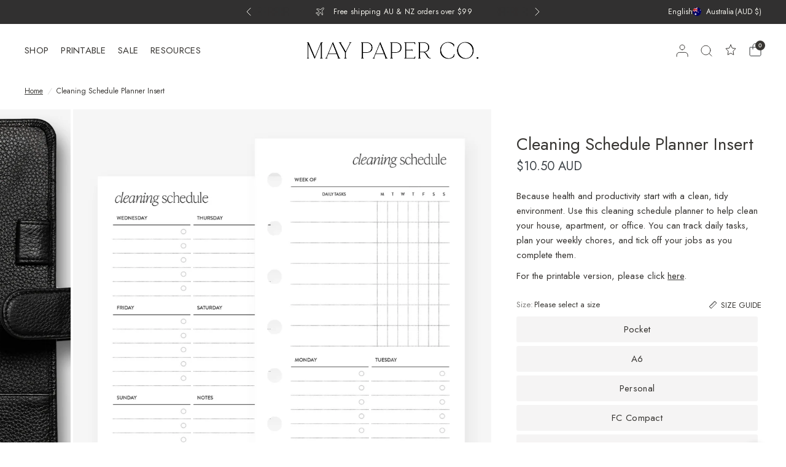

--- FILE ---
content_type: text/html; charset=utf-8
request_url: https://www.maypaperco.com/products/cleaning-routines-planner-insert
body_size: 76517
content:
<!doctype html><html class="no-js" lang="en" dir="ltr">
<head>
	<meta charset="utf-8">
	<meta http-equiv="X-UA-Compatible" content="IE=edge,chrome=1">
	<meta name="viewport" content="width=device-width, initial-scale=1, maximum-scale=5, viewport-fit=cover">
	<meta name="theme-color" content="#ffffff">
	<link rel="canonical" href="https://www.maypaperco.com/products/cleaning-routines-planner-insert">
	<link rel="preconnect" href="https://cdn.shopify.com" crossorigin>
	<link rel="preload" as="style" href="//www.maypaperco.com/cdn/shop/t/68/assets/app.css?v=146107089455589485591768277484">
<link rel="preload" as="style" href="//www.maypaperco.com/cdn/shop/t/68/assets/product.css?v=74870819732310998601770028133">
<link rel="preload" as="image" href="//www.maypaperco.com/cdn/shop/files/PO-CLEAPocketCleaningSchedule_20x_crop_center.png?v=1752292603" imagesrcset="//www.maypaperco.com/cdn/shop/files/PO-CLEAPocketCleaningSchedule_375x_crop_center.png?v=1752292603 375w,//www.maypaperco.com/cdn/shop/files/PO-CLEAPocketCleaningSchedule_640x_crop_center.png?v=1752292603 640w,//www.maypaperco.com/cdn/shop/files/PO-CLEAPocketCleaningSchedule_960x_crop_center.png?v=1752292603 960w" imagesizes="auto">


<link href="//www.maypaperco.com/cdn/shop/t/68/assets/animations.min.js?v=125778792411641688251768277484" as="script" rel="preload">
<link href="//www.maypaperco.com/cdn/shop/t/68/assets/vendor.min.js?v=55932802220188946171768277533" as="script" rel="preload">
<link href="//www.maypaperco.com/cdn/shop/t/68/assets/app.js?v=160651893867775896201768277485" as="script" rel="preload">
<link href="//www.maypaperco.com/cdn/shop/t/68/assets/slideshow.js?v=127048979442758269901768277528" as="script" rel="preload">

<script>
window.lazySizesConfig = window.lazySizesConfig || {};
window.lazySizesConfig.expand = 250;
window.lazySizesConfig.loadMode = 1;
window.lazySizesConfig.loadHidden = false;
</script>


	<link rel="icon" type="image/png" href="//www.maypaperco.com/cdn/shop/products/LogoWhiteonBlack_90b8bd57-1870-4dd9-bdcf-82a9e2ae25e5.png?crop=center&height=32&v=1675897437&width=32">

	<title>
	Cleaning Schedule Planner Insert | A5 Planner Refills Australia &ndash; MAY PAPER CO.
	</title>

	
	<meta name="description" content="Because health and productivity start with a clean, tidy environment. Use this cleaning schedule planner to help clean your house, apartment, or office. You can track daily tasks, plan your weekly chores, and tick off your jobs as you complete them. For the printable version, please click here.">
	
<link rel="preconnect" href="https://fonts.shopifycdn.com" crossorigin>

<meta property="og:site_name" content="MAY PAPER CO.">
<meta property="og:url" content="https://www.maypaperco.com/products/cleaning-routines-planner-insert">
<meta property="og:title" content="Cleaning Schedule Planner Insert | A5 Planner Refills Australia">
<meta property="og:type" content="product">
<meta property="og:description" content="Because health and productivity start with a clean, tidy environment. Use this cleaning schedule planner to help clean your house, apartment, or office. You can track daily tasks, plan your weekly chores, and tick off your jobs as you complete them. For the printable version, please click here."><meta property="og:image" content="http://www.maypaperco.com/cdn/shop/files/A5-CLEAA5CleaningSchedule_CroppedRIght.png?v=1752292602">
  <meta property="og:image:secure_url" content="https://www.maypaperco.com/cdn/shop/files/A5-CLEAA5CleaningSchedule_CroppedRIght.png?v=1752292602">
  <meta property="og:image:width" content="1786">
  <meta property="og:image:height" content="1800"><meta property="og:price:amount" content="10.50">
  <meta property="og:price:currency" content="AUD"><meta name="twitter:card" content="summary_large_image">
<meta name="twitter:title" content="Cleaning Schedule Planner Insert | A5 Planner Refills Australia">
<meta name="twitter:description" content="Because health and productivity start with a clean, tidy environment. Use this cleaning schedule planner to help clean your house, apartment, or office. You can track daily tasks, plan your weekly chores, and tick off your jobs as you complete them. For the printable version, please click here.">


	<link href="//www.maypaperco.com/cdn/shop/t/68/assets/app.css?v=146107089455589485591768277484" rel="stylesheet" type="text/css" media="all" />
	<link href="//www.maypaperco.com/cdn/shop/t/68/assets/destash-restriction.css?v=118259680757057639171768277494" rel="stylesheet" type="text/css" media="all" />

	

	<style data-shopify>
	/* Custom PP Editorial New Font */
	@font-face {
		font-family: "PP Editorial New";
		src: url("https://cdn.shopify.com/s/files/1/0195/6439/6608/files/PPEditorialNew-Ultralight.woff2?v=1756011115") format("woff2");
		font-weight: 200;
		font-style: normal;
		font-display: swap;
	}

	@font-face {
  font-family: Jost;
  font-weight: 400;
  font-style: normal;
  font-display: swap;
  src: url("//www.maypaperco.com/cdn/fonts/jost/jost_n4.d47a1b6347ce4a4c9f437608011273009d91f2b7.woff2") format("woff2"),
       url("//www.maypaperco.com/cdn/fonts/jost/jost_n4.791c46290e672b3f85c3d1c651ef2efa3819eadd.woff") format("woff");
}

@font-face {
  font-family: Jost;
  font-weight: 500;
  font-style: normal;
  font-display: swap;
  src: url("//www.maypaperco.com/cdn/fonts/jost/jost_n5.7c8497861ffd15f4e1284cd221f14658b0e95d61.woff2") format("woff2"),
       url("//www.maypaperco.com/cdn/fonts/jost/jost_n5.fb6a06896db583cc2df5ba1b30d9c04383119dd9.woff") format("woff");
}

@font-face {
  font-family: Jost;
  font-weight: 600;
  font-style: normal;
  font-display: swap;
  src: url("//www.maypaperco.com/cdn/fonts/jost/jost_n6.ec1178db7a7515114a2d84e3dd680832b7af8b99.woff2") format("woff2"),
       url("//www.maypaperco.com/cdn/fonts/jost/jost_n6.b1178bb6bdd3979fef38e103a3816f6980aeaff9.woff") format("woff");
}

@font-face {
  font-family: Jost;
  font-weight: 400;
  font-style: italic;
  font-display: swap;
  src: url("//www.maypaperco.com/cdn/fonts/jost/jost_i4.b690098389649750ada222b9763d55796c5283a5.woff2") format("woff2"),
       url("//www.maypaperco.com/cdn/fonts/jost/jost_i4.fd766415a47e50b9e391ae7ec04e2ae25e7e28b0.woff") format("woff");
}

@font-face {
  font-family: Jost;
  font-weight: 600;
  font-style: italic;
  font-display: swap;
  src: url("//www.maypaperco.com/cdn/fonts/jost/jost_i6.9af7e5f39e3a108c08f24047a4276332d9d7b85e.woff2") format("woff2"),
       url("//www.maypaperco.com/cdn/fonts/jost/jost_i6.2bf310262638f998ed206777ce0b9a3b98b6fe92.woff") format("woff");
}


		@font-face {
  font-family: Fraunces;
  font-weight: 300;
  font-style: normal;
  font-display: swap;
  src: url("//www.maypaperco.com/cdn/fonts/fraunces/fraunces_n3.eb6167b8e91a4d1bd5856f011cf4040a1c7f82c4.woff2") format("woff2"),
       url("//www.maypaperco.com/cdn/fonts/fraunces/fraunces_n3.358d9e4f36c5950dc30ac8bff0428c25af172c96.woff") format("woff");
}

@font-face {
  font-family: Fraunces;
  font-weight: 400;
  font-style: normal;
  font-display: swap;
  src: url("//www.maypaperco.com/cdn/fonts/fraunces/fraunces_n4.8e6986daad4907c36a536fb8d55aaf5318c974ca.woff2") format("woff2"),
       url("//www.maypaperco.com/cdn/fonts/fraunces/fraunces_n4.879060358fafcf2c4c4b6df76c608dc301ced93b.woff") format("woff");
}

h1,h2,h3,h4,h5,h6,
	.h1,.h2,.h3,.h4,.h5,.h6,
	.logolink.text-logo,
	.heading-font,
	.h1-xlarge,
	.h1-large,
	blockquote,
	.blog-post .featured-image > a:after,
	.customer-addresses .my-address .address-index {
		font-style: normal;
		font-weight: 200;
		font-family: "PP Editorial New", serif;
	}
	body,
	.body-font,
	.thb-product-detail .product-title {
		font-style: normal;
		font-weight: 400;
		font-family: Jost, sans-serif;
	}
	:root {
		--mobile-swipe-width: 75vw;
		--font-body-scale: 1.0;
		--font-body-line-height-scale: 1.0;
		--font-body-letter-spacing: 0.0em;
		--font-body-medium-weight: 500;
    --font-body-bold-weight: 600;
		--font-announcement-scale: 1.0;
		--font-heading-scale: 1.0;
		--font-heading-weight: 300;
		--font-heading-line-height-scale: 1.0;
		--font-heading-letter-spacing: 0.0em;
		--font-navigation-scale: 1.0;
		--font-product-title-scale: 1.1;
		--font-product-title-line-height-scale: 1.0;
		--button-letter-spacing: 0.08em;
		--cursor-close-svg-url: url(//www.maypaperco.com/cdn/shop/t/68/assets/cursor-close.svg?v=33661380850439500431768277492);
		--cursor-zoom-svg-url: url(//www.maypaperco.com/cdn/shop/t/68/assets/cursor-zoom.svg?v=26373103823712561291768277492);

		--button-border-radius: 22px;
		--input-border-radius: 3px;

		--bg-body: #ffffff;
		--bg-body-rgb: 255,255,255;
		--bg-body-darken: #f7f7f7;
		--payment-terms-background-color: #ffffff;

		--color-body: #383633;
		--color-body-rgb: 56,54,51;
		--color-heading: #38352f;
		--color-heading-rgb: 56,53,47;

		--color-accent: #38352f;
		--color-accent-rgb: 56,53,47;
		--color-border: #ffffff;
		--color-border-rgb: 255,255,255;
		--color-form-border: #d9d9d9;
		--color-overlay-rgb: 96,96,96;

		--shopify-accelerated-checkout-button-block-size: 46px;
		--shopify-accelerated-checkout-inline-alignment: center;
		--shopify-accelerated-checkout-skeleton-animation-duration: 0.25s;--color-announcement-bar-text: #f3f2ec;--color-announcement-bar-bg: #313030;--color-announcement-bar-border: rgba(0,0,0,0);--color-header-bg: #f3f2ec;
			--color-header-bg-rgb: 243,242,236;--color-header-text: #3c4247;
			--color-header-text-rgb: 60,66,71;--color-header-links: #383633;--color-header-links-hover: #936347;--color-header-icons: #383633;--color-header-border: #E2E2E2;--solid-button-background: #38352f;--solid-button-label: #ffffff;--outline-button-label: #38352f;--color-price: #3c4247;
		--color-price-discounted: #b22222;
		--color-star: #FD9A52;--color-inventory-instock: #279A4B;--color-inventory-lowstock: #FB9E5B;--section-spacing-mobile: 40px;
		--section-spacing-desktop: 75px;--button-border-radius: 22px;
			--shopify-accelerated-checkout-button-border-radius: 22px;--color-badge-text: #f3f2ec;
		--color-badge-sold-out: #939393;
		--color-badge-sale: #b22222;
		--color-badge-preorder: #666666;
		--badge-corner-radius: 3px;

		/* Badge styling - make all badges uppercase and bold */
		.badge {
			text-transform: uppercase;
			font-weight: bold;
		}.badge.new,.badge.back-in-stock{
					background: #936347;
				}
			
.badge.customer-fave,.badge.back-soon,.badge.limited-edition{
					background: #936347;
				}
			
.badge.printable,.badge.customise-me{
					background: #e16868;
				}
			
.badge.extra-20-off-at-checkout{
					background: #b22222;
				}
			
--color-footer-text: #38352f;
			--color-footer-text-rgb: 56,53,47;--color-footer-heading: #767167;--color-footer-link: #38352f;--color-footer-link-hover: #936347;--color-footer-border: #e5e2dd;
			--color-footer-border-rgb: 229,226,221;--color-footer-bg: #f3f2ec;}
</style>

	<style>
		/* Hide Smile.io floating launcher - using header icon instead */
		.smile-launcher,
		#smile-ui-container .smile-launcher,
		[class*="smile-launcher"] {
			display: none !important;
		}
		/* Hide Swym/Klaviyo wishlist floating button - using header icon instead */
		.swym-wishlist-floating-button,
		.swym-button-bar,
		#swym-plugin,
		[class*="swym-floating"],
		.klaviyo-wishlist-trigger-button,
		[class*="klaviyo-wishlist-trigger"] {
			display: none !important;
		}
		/* Hide Swym wishlist hearts on gift card products */
		.swym-wishlist-collections-v2-container:has([data-product-id*="gift-card"]),
		.swym-wishlist-collections-v2-container:has([data-product-id*="e-gift-card"]),
		.swym-wishlist-collections-v2[data-product-id*="gift-card"],
		.swym-wishlist-collections-v2[data-product-id*="e-gift-card"],
		/* Hide all Swym elements on gift card product pages */
		.template-product [class*="swym"]:has([href*="gift-card"]),
		.template-product [class*="swym"][data-product-id*="gift-card"],
		body.template-gift_card [class*="swym-wishlist"] {
			display: none !important;
		}
		/* Icon button base styles - all toolbar icons */
		.thb-secondary-area-item {
			transition: all 0.3s cubic-bezier(0.19, 1, 0.22, 1);
			position: relative;
		}
		.thb-secondary-area-item.thb-secondary-wishlist,
		.thb-secondary-area-item.thb-secondary-rewards {
			background: none;
			border: none;
			cursor: pointer;
			color: var(--color-header-icons, var(--color-accent));
		}
		/* Hover state - scale up SVG only */
		.thb-secondary-area-item svg {
			transition: transform 0.3s cubic-bezier(0.19, 1, 0.22, 1);
		}
		.thb-secondary-area-item:hover svg {
			transform: scale(1.1);
		}
		/* Hover state - SVG color */
		.thb-secondary-area-item:hover svg path {
			stroke: var(--color-header-links-hover, var(--color-accent));
		}
		/* Active/Click state - scale down SVG */
		.thb-secondary-area-item:active svg {
			transform: scale(0.95);
		}
		/* Text label underneath icon */
		.thb-icon-label {
			position: absolute;
			top: calc(50% + 16px);
			left: 50%;
			transform: translateX(-50%);
			font-size: 13px;
			font-weight: var(--font-body-medium-weight, 500);
			white-space: nowrap;
			opacity: 0;
			pointer-events: none;
			transition: opacity 0.3s cubic-bezier(0.19, 1, 0.22, 1);
		}
		/* Show label on hover - desktop only */
		@media (min-width: 768px) {
			.thb-secondary-area-item:hover .thb-icon-label {
				opacity: 1;
				color: var(--color-header-links-hover, var(--color-accent));
			}
		}
		/* Mobile fix - hide Rewards from toolbar (shown in mobile menu instead) */
		@media (max-width: 1067px) {
			.thb-secondary-area-item.thb-secondary-wishlist,
			.thb-secondary-area-item.thb-secondary-rewards {
				display: none !important;
			}
		}
		/* Mobile menu action buttons (Wishlist/Rewards) */
		.thb-mobile-action-buttons {
			display: flex;
			gap: 12px;
			padding: 16px 24px;
			border-top: 1px solid var(--color-header-border, var(--color-border));
		}
		.thb-mobile-action-btn {
			flex: 1;
			display: flex;
			align-items: center;
			justify-content: center;
			gap: 8px;
			padding: 14px 16px;
			background: var(--color-accent, #000);
			color: var(--color-accent-text, #fff);
			border: none;
			border-radius: 4px;
			font-size: 0.9375rem;
			font-weight: var(--font-body-medium-weight, 500);
			cursor: pointer;
			transition: opacity 0.2s ease;
			-webkit-font-smoothing: antialiased;
			-moz-osx-font-smoothing: grayscale;
		}
		.thb-mobile-action-btn:hover,
		.thb-mobile-action-btn:active {
			opacity: 0.85;
		}
		.thb-mobile-action-btn svg {
			width: 18px;
			height: 18px;
			flex-shrink: 0;
		}
		.thb-mobile-action-btn svg path {
			stroke: var(--color-accent-text, #fff) !important;
		}
		/* Single button - full width */
		.thb-mobile-action-btn--full {
			max-width: none;
		}
		/* Mobile menu login button - styled as button */
		.mobile-menu-drawer .thb-mobile-menu-footer .thb-mobile-account-link {
			margin: 0 24px 16px;
			padding: 14px 16px;
			border: 2px solid var(--color-accent, #000) !important;
			border-radius: 4px;
			font-size: 0.9375rem;
			font-weight: var(--font-body-medium-weight, 500);
			background: transparent;
			-webkit-font-smoothing: antialiased;
			-moz-osx-font-smoothing: grayscale;
		}
		.mobile-menu-drawer .thb-mobile-menu-footer .thb-mobile-account-link:hover {
			background: var(--color-accent, #000);
			color: var(--color-accent-text, #fff);
		}
		.mobile-menu-drawer .thb-mobile-menu-footer .thb-mobile-account-link:hover svg path {
			stroke: var(--color-accent-text, #fff) !important;
		}
		/* Mobile menu currency/language selector - centered and larger */
		.mobile-menu-drawer .thb-mobile-menu-footer .thb-localization-forms {
			display: flex;
			justify-content: center;
			padding: 16px 24px;
		}
		.mobile-menu-drawer .thb-mobile-menu-footer .thb-localization-forms__button {
			font-size: 1rem;
			padding: 14px 20px;
		}
	</style>

	<!-- Smile.io overlay for close-on-click behavior -->
	<script>
	document.addEventListener('DOMContentLoaded', function() {
		// Create overlay for Smile.io
		const smileOverlay = document.createElement('div');
		smileOverlay.className = 'smile-overlay';
		smileOverlay.style.cssText = `
			position: fixed;
			top: 0;
			left: 0;
			width: 100%;
			height: 100%;
			background: rgba(0, 0, 0, 0.2);
			z-index: 999999;
			opacity: 0;
			visibility: hidden;
			transition: opacity 0.3s, visibility 0.3s;
			cursor: pointer;
		`;
		document.body.appendChild(smileOverlay);

		// Function to show overlay
		function showSmileOverlay() {
			smileOverlay.style.opacity = '1';
			smileOverlay.style.visibility = 'visible';
			document.body.style.overflow = 'hidden';
		}

		// Function to hide overlay
		function hideSmileOverlay() {
			smileOverlay.style.opacity = '0';
			smileOverlay.style.visibility = 'hidden';
			document.body.style.overflow = '';
		}

		// Close panel when overlay is clicked
		smileOverlay.addEventListener('click', function() {
			if (typeof SmileUI !== 'undefined' && SmileUI.closePanel) {
				SmileUI.closePanel();
			}
			hideSmileOverlay();
		});

		// Observe Smile.io container for panel open/close
		const observer = new MutationObserver(function(mutations) {
			const smilePanel = document.querySelector('#smile-ui-container iframe, [class*="smile-panel"]');
			const isOpen = smilePanel && window.getComputedStyle(smilePanel).display !== 'none';

			if (!isOpen && smileOverlay.style.visibility === 'visible') {
				hideSmileOverlay();
			}
		});

		// Start observing when Smile.io loads
		function initSmileObserver() {
			const smileContainer = document.querySelector('#smile-ui-container');
			if (smileContainer) {
				observer.observe(smileContainer, { childList: true, subtree: true, attributes: true });
			} else {
				setTimeout(initSmileObserver, 500);
			}
		}
		initSmileObserver();

		// Show overlay when Rewards button is clicked
		document.addEventListener('click', function(e) {
			if (e.target.closest('.thb-secondary-rewards, .thb-mobile-action-btn[title="Rewards"]')) {
				showSmileOverlay();
			}
		});
	});
	</script>

	<script>
		window.theme = window.theme || {};
		theme = {
			settings: {
				money_with_currency_format:"\u003cspan class=money\u003e${{amount}}\u003c\/span\u003e",
				cart_drawer:true,
				product_id: 6956831965363,
				animation_easing: 'power1.out'
			},
			routes: {
				root_url: '/',
				cart_url: '/cart',
				cart_add_url: '/cart/add',
				search_url: '/search',
				cart_change_url: '/cart/change',
				cart_update_url: '/cart/update',
				predictive_search_url: '/search/suggest',
			},
			variantStrings: {
        addToCart: `Add to cart`,
        soldOut: `Sold out`,
        unavailable: `Unavailable`,
        preOrder: `Pre-order`,
        selectSize: `Please select a size`,
        sizeDeselected: `Size selection cleared`,
      },
			strings: {
				requiresTerms: `You must agree with the terms and conditions of sales to check out`,
				shippingEstimatorNoResults: `Sorry, we do not ship to your address.`,
				shippingEstimatorOneResult: `There is one shipping rate for your address:`,
				shippingEstimatorMultipleResults: `There are several shipping rates for your address:`,
				shippingEstimatorError: `One or more error occurred while retrieving shipping rates:`
			}
		};
	</script>
	<script>window.performance && window.performance.mark && window.performance.mark('shopify.content_for_header.start');</script><meta name="google-site-verification" content="fAwUMki8kZHdW-h336uXFRnBlw1N_IwsLnUOgA6FDe4">
<meta id="shopify-digital-wallet" name="shopify-digital-wallet" content="/19564396608/digital_wallets/dialog">
<meta name="shopify-checkout-api-token" content="90478509d3a5de1d02ccbe1666d9fc09">
<meta id="in-context-paypal-metadata" data-shop-id="19564396608" data-venmo-supported="false" data-environment="production" data-locale="en_US" data-paypal-v4="true" data-currency="AUD">
<link rel="alternate" type="application/json+oembed" href="https://www.maypaperco.com/products/cleaning-routines-planner-insert.oembed">
<script async="async" src="/checkouts/internal/preloads.js?locale=en-AU"></script>
<link rel="preconnect" href="https://shop.app" crossorigin="anonymous">
<script async="async" src="https://shop.app/checkouts/internal/preloads.js?locale=en-AU&shop_id=19564396608" crossorigin="anonymous"></script>
<script id="apple-pay-shop-capabilities" type="application/json">{"shopId":19564396608,"countryCode":"AU","currencyCode":"AUD","merchantCapabilities":["supports3DS"],"merchantId":"gid:\/\/shopify\/Shop\/19564396608","merchantName":"MAY PAPER CO.","requiredBillingContactFields":["postalAddress","email","phone"],"requiredShippingContactFields":["postalAddress","email","phone"],"shippingType":"shipping","supportedNetworks":["visa","masterCard","amex","jcb"],"total":{"type":"pending","label":"MAY PAPER CO.","amount":"1.00"},"shopifyPaymentsEnabled":true,"supportsSubscriptions":true}</script>
<script id="shopify-features" type="application/json">{"accessToken":"90478509d3a5de1d02ccbe1666d9fc09","betas":["rich-media-storefront-analytics"],"domain":"www.maypaperco.com","predictiveSearch":true,"shopId":19564396608,"locale":"en"}</script>
<script>var Shopify = Shopify || {};
Shopify.shop = "maypaperco.myshopify.com";
Shopify.locale = "en";
Shopify.currency = {"active":"AUD","rate":"1.0"};
Shopify.country = "AU";
Shopify.theme = {"name":"January 2026 Advent Collection Launch","id":154234323175,"schema_name":"Distinctive","schema_version":"3.0.0","theme_store_id":null,"role":"main"};
Shopify.theme.handle = "null";
Shopify.theme.style = {"id":null,"handle":null};
Shopify.cdnHost = "www.maypaperco.com/cdn";
Shopify.routes = Shopify.routes || {};
Shopify.routes.root = "/";</script>
<script type="module">!function(o){(o.Shopify=o.Shopify||{}).modules=!0}(window);</script>
<script>!function(o){function n(){var o=[];function n(){o.push(Array.prototype.slice.apply(arguments))}return n.q=o,n}var t=o.Shopify=o.Shopify||{};t.loadFeatures=n(),t.autoloadFeatures=n()}(window);</script>
<script>
  window.ShopifyPay = window.ShopifyPay || {};
  window.ShopifyPay.apiHost = "shop.app\/pay";
  window.ShopifyPay.redirectState = null;
</script>
<script id="shop-js-analytics" type="application/json">{"pageType":"product"}</script>
<script defer="defer" async type="module" src="//www.maypaperco.com/cdn/shopifycloud/shop-js/modules/v2/client.init-shop-cart-sync_BN7fPSNr.en.esm.js"></script>
<script defer="defer" async type="module" src="//www.maypaperco.com/cdn/shopifycloud/shop-js/modules/v2/chunk.common_Cbph3Kss.esm.js"></script>
<script defer="defer" async type="module" src="//www.maypaperco.com/cdn/shopifycloud/shop-js/modules/v2/chunk.modal_DKumMAJ1.esm.js"></script>
<script type="module">
  await import("//www.maypaperco.com/cdn/shopifycloud/shop-js/modules/v2/client.init-shop-cart-sync_BN7fPSNr.en.esm.js");
await import("//www.maypaperco.com/cdn/shopifycloud/shop-js/modules/v2/chunk.common_Cbph3Kss.esm.js");
await import("//www.maypaperco.com/cdn/shopifycloud/shop-js/modules/v2/chunk.modal_DKumMAJ1.esm.js");

  window.Shopify.SignInWithShop?.initShopCartSync?.({"fedCMEnabled":true,"windoidEnabled":true});

</script>
<script>
  window.Shopify = window.Shopify || {};
  if (!window.Shopify.featureAssets) window.Shopify.featureAssets = {};
  window.Shopify.featureAssets['shop-js'] = {"shop-cart-sync":["modules/v2/client.shop-cart-sync_CJVUk8Jm.en.esm.js","modules/v2/chunk.common_Cbph3Kss.esm.js","modules/v2/chunk.modal_DKumMAJ1.esm.js"],"init-fed-cm":["modules/v2/client.init-fed-cm_7Fvt41F4.en.esm.js","modules/v2/chunk.common_Cbph3Kss.esm.js","modules/v2/chunk.modal_DKumMAJ1.esm.js"],"init-shop-email-lookup-coordinator":["modules/v2/client.init-shop-email-lookup-coordinator_Cc088_bR.en.esm.js","modules/v2/chunk.common_Cbph3Kss.esm.js","modules/v2/chunk.modal_DKumMAJ1.esm.js"],"init-windoid":["modules/v2/client.init-windoid_hPopwJRj.en.esm.js","modules/v2/chunk.common_Cbph3Kss.esm.js","modules/v2/chunk.modal_DKumMAJ1.esm.js"],"shop-button":["modules/v2/client.shop-button_B0jaPSNF.en.esm.js","modules/v2/chunk.common_Cbph3Kss.esm.js","modules/v2/chunk.modal_DKumMAJ1.esm.js"],"shop-cash-offers":["modules/v2/client.shop-cash-offers_DPIskqss.en.esm.js","modules/v2/chunk.common_Cbph3Kss.esm.js","modules/v2/chunk.modal_DKumMAJ1.esm.js"],"shop-toast-manager":["modules/v2/client.shop-toast-manager_CK7RT69O.en.esm.js","modules/v2/chunk.common_Cbph3Kss.esm.js","modules/v2/chunk.modal_DKumMAJ1.esm.js"],"init-shop-cart-sync":["modules/v2/client.init-shop-cart-sync_BN7fPSNr.en.esm.js","modules/v2/chunk.common_Cbph3Kss.esm.js","modules/v2/chunk.modal_DKumMAJ1.esm.js"],"init-customer-accounts-sign-up":["modules/v2/client.init-customer-accounts-sign-up_CfPf4CXf.en.esm.js","modules/v2/client.shop-login-button_DeIztwXF.en.esm.js","modules/v2/chunk.common_Cbph3Kss.esm.js","modules/v2/chunk.modal_DKumMAJ1.esm.js"],"pay-button":["modules/v2/client.pay-button_CgIwFSYN.en.esm.js","modules/v2/chunk.common_Cbph3Kss.esm.js","modules/v2/chunk.modal_DKumMAJ1.esm.js"],"init-customer-accounts":["modules/v2/client.init-customer-accounts_DQ3x16JI.en.esm.js","modules/v2/client.shop-login-button_DeIztwXF.en.esm.js","modules/v2/chunk.common_Cbph3Kss.esm.js","modules/v2/chunk.modal_DKumMAJ1.esm.js"],"avatar":["modules/v2/client.avatar_BTnouDA3.en.esm.js"],"init-shop-for-new-customer-accounts":["modules/v2/client.init-shop-for-new-customer-accounts_CsZy_esa.en.esm.js","modules/v2/client.shop-login-button_DeIztwXF.en.esm.js","modules/v2/chunk.common_Cbph3Kss.esm.js","modules/v2/chunk.modal_DKumMAJ1.esm.js"],"shop-follow-button":["modules/v2/client.shop-follow-button_BRMJjgGd.en.esm.js","modules/v2/chunk.common_Cbph3Kss.esm.js","modules/v2/chunk.modal_DKumMAJ1.esm.js"],"checkout-modal":["modules/v2/client.checkout-modal_B9Drz_yf.en.esm.js","modules/v2/chunk.common_Cbph3Kss.esm.js","modules/v2/chunk.modal_DKumMAJ1.esm.js"],"shop-login-button":["modules/v2/client.shop-login-button_DeIztwXF.en.esm.js","modules/v2/chunk.common_Cbph3Kss.esm.js","modules/v2/chunk.modal_DKumMAJ1.esm.js"],"lead-capture":["modules/v2/client.lead-capture_DXYzFM3R.en.esm.js","modules/v2/chunk.common_Cbph3Kss.esm.js","modules/v2/chunk.modal_DKumMAJ1.esm.js"],"shop-login":["modules/v2/client.shop-login_CA5pJqmO.en.esm.js","modules/v2/chunk.common_Cbph3Kss.esm.js","modules/v2/chunk.modal_DKumMAJ1.esm.js"],"payment-terms":["modules/v2/client.payment-terms_BxzfvcZJ.en.esm.js","modules/v2/chunk.common_Cbph3Kss.esm.js","modules/v2/chunk.modal_DKumMAJ1.esm.js"]};
</script>
<script>(function() {
  var isLoaded = false;
  function asyncLoad() {
    if (isLoaded) return;
    isLoaded = true;
    var urls = ["https:\/\/www.maypaperco.com\/apps\/buckscc\/sdk.min.js?shop=maypaperco.myshopify.com","https:\/\/cdn.nfcube.com\/instafeed-db1d03a2afdd483c9753228ffde9b118.js?shop=maypaperco.myshopify.com","\/\/cdn.shopify.com\/proxy\/db8ae6fba8785a11eff276510013f0f10df8614c4984e5a1dc819433550f3f79\/api.goaffpro.com\/loader.js?shop=maypaperco.myshopify.com\u0026sp-cache-control=cHVibGljLCBtYXgtYWdlPTkwMA"];
    for (var i = 0; i < urls.length; i++) {
      var s = document.createElement('script');
      s.type = 'text/javascript';
      s.async = true;
      s.src = urls[i];
      var x = document.getElementsByTagName('script')[0];
      x.parentNode.insertBefore(s, x);
    }
  };
  if(window.attachEvent) {
    window.attachEvent('onload', asyncLoad);
  } else {
    window.addEventListener('load', asyncLoad, false);
  }
})();</script>
<script id="__st">var __st={"a":19564396608,"offset":37800,"reqid":"0f322bf1-38a4-4d9b-84dd-f6d347f38f9f-1770153911","pageurl":"www.maypaperco.com\/products\/cleaning-routines-planner-insert","u":"8cf5b6d95cf9","p":"product","rtyp":"product","rid":6956831965363};</script>
<script>window.ShopifyPaypalV4VisibilityTracking = true;</script>
<script id="captcha-bootstrap">!function(){'use strict';const t='contact',e='account',n='new_comment',o=[[t,t],['blogs',n],['comments',n],[t,'customer']],c=[[e,'customer_login'],[e,'guest_login'],[e,'recover_customer_password'],[e,'create_customer']],r=t=>t.map((([t,e])=>`form[action*='/${t}']:not([data-nocaptcha='true']) input[name='form_type'][value='${e}']`)).join(','),a=t=>()=>t?[...document.querySelectorAll(t)].map((t=>t.form)):[];function s(){const t=[...o],e=r(t);return a(e)}const i='password',u='form_key',d=['recaptcha-v3-token','g-recaptcha-response','h-captcha-response',i],f=()=>{try{return window.sessionStorage}catch{return}},m='__shopify_v',_=t=>t.elements[u];function p(t,e,n=!1){try{const o=window.sessionStorage,c=JSON.parse(o.getItem(e)),{data:r}=function(t){const{data:e,action:n}=t;return t[m]||n?{data:e,action:n}:{data:t,action:n}}(c);for(const[e,n]of Object.entries(r))t.elements[e]&&(t.elements[e].value=n);n&&o.removeItem(e)}catch(o){console.error('form repopulation failed',{error:o})}}const l='form_type',E='cptcha';function T(t){t.dataset[E]=!0}const w=window,h=w.document,L='Shopify',v='ce_forms',y='captcha';let A=!1;((t,e)=>{const n=(g='f06e6c50-85a8-45c8-87d0-21a2b65856fe',I='https://cdn.shopify.com/shopifycloud/storefront-forms-hcaptcha/ce_storefront_forms_captcha_hcaptcha.v1.5.2.iife.js',D={infoText:'Protected by hCaptcha',privacyText:'Privacy',termsText:'Terms'},(t,e,n)=>{const o=w[L][v],c=o.bindForm;if(c)return c(t,g,e,D).then(n);var r;o.q.push([[t,g,e,D],n]),r=I,A||(h.body.append(Object.assign(h.createElement('script'),{id:'captcha-provider',async:!0,src:r})),A=!0)});var g,I,D;w[L]=w[L]||{},w[L][v]=w[L][v]||{},w[L][v].q=[],w[L][y]=w[L][y]||{},w[L][y].protect=function(t,e){n(t,void 0,e),T(t)},Object.freeze(w[L][y]),function(t,e,n,w,h,L){const[v,y,A,g]=function(t,e,n){const i=e?o:[],u=t?c:[],d=[...i,...u],f=r(d),m=r(i),_=r(d.filter((([t,e])=>n.includes(e))));return[a(f),a(m),a(_),s()]}(w,h,L),I=t=>{const e=t.target;return e instanceof HTMLFormElement?e:e&&e.form},D=t=>v().includes(t);t.addEventListener('submit',(t=>{const e=I(t);if(!e)return;const n=D(e)&&!e.dataset.hcaptchaBound&&!e.dataset.recaptchaBound,o=_(e),c=g().includes(e)&&(!o||!o.value);(n||c)&&t.preventDefault(),c&&!n&&(function(t){try{if(!f())return;!function(t){const e=f();if(!e)return;const n=_(t);if(!n)return;const o=n.value;o&&e.removeItem(o)}(t);const e=Array.from(Array(32),(()=>Math.random().toString(36)[2])).join('');!function(t,e){_(t)||t.append(Object.assign(document.createElement('input'),{type:'hidden',name:u})),t.elements[u].value=e}(t,e),function(t,e){const n=f();if(!n)return;const o=[...t.querySelectorAll(`input[type='${i}']`)].map((({name:t})=>t)),c=[...d,...o],r={};for(const[a,s]of new FormData(t).entries())c.includes(a)||(r[a]=s);n.setItem(e,JSON.stringify({[m]:1,action:t.action,data:r}))}(t,e)}catch(e){console.error('failed to persist form',e)}}(e),e.submit())}));const S=(t,e)=>{t&&!t.dataset[E]&&(n(t,e.some((e=>e===t))),T(t))};for(const o of['focusin','change'])t.addEventListener(o,(t=>{const e=I(t);D(e)&&S(e,y())}));const B=e.get('form_key'),M=e.get(l),P=B&&M;t.addEventListener('DOMContentLoaded',(()=>{const t=y();if(P)for(const e of t)e.elements[l].value===M&&p(e,B);[...new Set([...A(),...v().filter((t=>'true'===t.dataset.shopifyCaptcha))])].forEach((e=>S(e,t)))}))}(h,new URLSearchParams(w.location.search),n,t,e,['guest_login'])})(!0,!0)}();</script>
<script integrity="sha256-4kQ18oKyAcykRKYeNunJcIwy7WH5gtpwJnB7kiuLZ1E=" data-source-attribution="shopify.loadfeatures" defer="defer" src="//www.maypaperco.com/cdn/shopifycloud/storefront/assets/storefront/load_feature-a0a9edcb.js" crossorigin="anonymous"></script>
<script crossorigin="anonymous" defer="defer" src="//www.maypaperco.com/cdn/shopifycloud/storefront/assets/shopify_pay/storefront-65b4c6d7.js?v=20250812"></script>
<script data-source-attribution="shopify.dynamic_checkout.dynamic.init">var Shopify=Shopify||{};Shopify.PaymentButton=Shopify.PaymentButton||{isStorefrontPortableWallets:!0,init:function(){window.Shopify.PaymentButton.init=function(){};var t=document.createElement("script");t.src="https://www.maypaperco.com/cdn/shopifycloud/portable-wallets/latest/portable-wallets.en.js",t.type="module",document.head.appendChild(t)}};
</script>
<script data-source-attribution="shopify.dynamic_checkout.buyer_consent">
  function portableWalletsHideBuyerConsent(e){var t=document.getElementById("shopify-buyer-consent"),n=document.getElementById("shopify-subscription-policy-button");t&&n&&(t.classList.add("hidden"),t.setAttribute("aria-hidden","true"),n.removeEventListener("click",e))}function portableWalletsShowBuyerConsent(e){var t=document.getElementById("shopify-buyer-consent"),n=document.getElementById("shopify-subscription-policy-button");t&&n&&(t.classList.remove("hidden"),t.removeAttribute("aria-hidden"),n.addEventListener("click",e))}window.Shopify?.PaymentButton&&(window.Shopify.PaymentButton.hideBuyerConsent=portableWalletsHideBuyerConsent,window.Shopify.PaymentButton.showBuyerConsent=portableWalletsShowBuyerConsent);
</script>
<script data-source-attribution="shopify.dynamic_checkout.cart.bootstrap">document.addEventListener("DOMContentLoaded",(function(){function t(){return document.querySelector("shopify-accelerated-checkout-cart, shopify-accelerated-checkout")}if(t())Shopify.PaymentButton.init();else{new MutationObserver((function(e,n){t()&&(Shopify.PaymentButton.init(),n.disconnect())})).observe(document.body,{childList:!0,subtree:!0})}}));
</script>
<script id='scb4127' type='text/javascript' async='' src='https://www.maypaperco.com/cdn/shopifycloud/privacy-banner/storefront-banner.js'></script><link id="shopify-accelerated-checkout-styles" rel="stylesheet" media="screen" href="https://www.maypaperco.com/cdn/shopifycloud/portable-wallets/latest/accelerated-checkout-backwards-compat.css" crossorigin="anonymous">
<style id="shopify-accelerated-checkout-cart">
        #shopify-buyer-consent {
  margin-top: 1em;
  display: inline-block;
  width: 100%;
}

#shopify-buyer-consent.hidden {
  display: none;
}

#shopify-subscription-policy-button {
  background: none;
  border: none;
  padding: 0;
  text-decoration: underline;
  font-size: inherit;
  cursor: pointer;
}

#shopify-subscription-policy-button::before {
  box-shadow: none;
}

      </style>

<script>window.performance && window.performance.mark && window.performance.mark('shopify.content_for_header.end');</script> <!-- Header hook for plugins -->

	<script>document.documentElement.className = document.documentElement.className.replace('no-js', 'js');</script>
	
<!-- BEGIN app block: shopify://apps/simprosys-google-shopping-feed/blocks/core_settings_block/1f0b859e-9fa6-4007-97e8-4513aff5ff3b --><!-- BEGIN: GSF App Core Tags & Scripts by Simprosys Google Shopping Feed -->









<!-- END: GSF App Core Tags & Scripts by Simprosys Google Shopping Feed -->
<!-- END app block --><!-- BEGIN app block: shopify://apps/instafeed/blocks/head-block/c447db20-095d-4a10-9725-b5977662c9d5 --><link rel="preconnect" href="https://cdn.nfcube.com/">
<link rel="preconnect" href="https://scontent.cdninstagram.com/">


  <script>
    document.addEventListener('DOMContentLoaded', function () {
      let instafeedScript = document.createElement('script');

      
        instafeedScript.src = 'https://cdn.nfcube.com/instafeed-db1d03a2afdd483c9753228ffde9b118.js';
      

      document.body.appendChild(instafeedScript);
    });
  </script>





<!-- END app block --><!-- BEGIN app block: shopify://apps/klaviyo-email-marketing-sms/blocks/klaviyo-onsite-embed/2632fe16-c075-4321-a88b-50b567f42507 -->












  <script async src="https://static.klaviyo.com/onsite/js/RUasAS/klaviyo.js?company_id=RUasAS"></script>
  <script>!function(){if(!window.klaviyo){window._klOnsite=window._klOnsite||[];try{window.klaviyo=new Proxy({},{get:function(n,i){return"push"===i?function(){var n;(n=window._klOnsite).push.apply(n,arguments)}:function(){for(var n=arguments.length,o=new Array(n),w=0;w<n;w++)o[w]=arguments[w];var t="function"==typeof o[o.length-1]?o.pop():void 0,e=new Promise((function(n){window._klOnsite.push([i].concat(o,[function(i){t&&t(i),n(i)}]))}));return e}}})}catch(n){window.klaviyo=window.klaviyo||[],window.klaviyo.push=function(){var n;(n=window._klOnsite).push.apply(n,arguments)}}}}();</script>

  
    <script id="viewed_product">
      if (item == null) {
        var _learnq = _learnq || [];

        var MetafieldReviews = null
        var MetafieldYotpoRating = null
        var MetafieldYotpoCount = null
        var MetafieldLooxRating = null
        var MetafieldLooxCount = null
        var okendoProduct = null
        var okendoProductReviewCount = null
        var okendoProductReviewAverageValue = null
        try {
          // The following fields are used for Customer Hub recently viewed in order to add reviews.
          // This information is not part of __kla_viewed. Instead, it is part of __kla_viewed_reviewed_items
          MetafieldReviews = {};
          MetafieldYotpoRating = null
          MetafieldYotpoCount = null
          MetafieldLooxRating = null
          MetafieldLooxCount = null

          okendoProduct = null
          // If the okendo metafield is not legacy, it will error, which then requires the new json formatted data
          if (okendoProduct && 'error' in okendoProduct) {
            okendoProduct = null
          }
          okendoProductReviewCount = okendoProduct ? okendoProduct.reviewCount : null
          okendoProductReviewAverageValue = okendoProduct ? okendoProduct.reviewAverageValue : null
        } catch (error) {
          console.error('Error in Klaviyo onsite reviews tracking:', error);
        }

        var item = {
          Name: "Cleaning Schedule Planner Insert",
          ProductID: 6956831965363,
          Categories: ["A5 Size","A6 Size","All","Black Friday Early Access","Boxing Day Sale 20% Off Storewide*","Classic HP Size","EOFY Sale","FC Compact Size","Half Letter Size","Home page","Lifestyle Inserts","Mini HP Size","Personal Size","Personal Wide Size","Planner Inserts","Planner Refills","Pocket Size"],
          ImageURL: "https://www.maypaperco.com/cdn/shop/files/A5-CLEAA5CleaningSchedule_CroppedRIght_grande.png?v=1752292602",
          URL: "https://www.maypaperco.com/products/cleaning-routines-planner-insert",
          Brand: "MAY PAPER CO.",
          Price: "$10.50",
          Value: "10.50",
          CompareAtPrice: "$0.00"
        };
        _learnq.push(['track', 'Viewed Product', item]);
        _learnq.push(['trackViewedItem', {
          Title: item.Name,
          ItemId: item.ProductID,
          Categories: item.Categories,
          ImageUrl: item.ImageURL,
          Url: item.URL,
          Metadata: {
            Brand: item.Brand,
            Price: item.Price,
            Value: item.Value,
            CompareAtPrice: item.CompareAtPrice
          },
          metafields:{
            reviews: MetafieldReviews,
            yotpo:{
              rating: MetafieldYotpoRating,
              count: MetafieldYotpoCount,
            },
            loox:{
              rating: MetafieldLooxRating,
              count: MetafieldLooxCount,
            },
            okendo: {
              rating: okendoProductReviewAverageValue,
              count: okendoProductReviewCount,
            }
          }
        }]);
      }
    </script>
  




  <script>
    window.klaviyoReviewsProductDesignMode = false
  </script>







<!-- END app block --><!-- BEGIN app block: shopify://apps/avis-product-options/blocks/avisplus-product-options/e076618e-4c9c-447f-ad6d-4f1577799c29 -->




<script>
    window.OpusNoShadowRoot=true;
    window.apo_js_loaded={options:!1,style_collection:!1,style_product:!1,minicart:!1};
    window.ap_front_settings = {
      root_api:"https://apo-api.avisplus.io/",
      check_on: {add_to_cart: false, check_out: false},
      page_type: "product",
      shop_id: "19564396608",
      money_format: "<span class=money>${{amount}}</span>",
      money_with_currency_format: "<span class=money>${{amount}} AUD</span>",
      icon_tooltip: "https://cdn.shopify.com/extensions/019c2304-f6b2-7089-89b4-baa4f4028f76/avis-options-v1.7.140.4/assets/tooltip.svg",
      currency_code: '',
      url_jquery: "https://cdn.shopify.com/extensions/019c2304-f6b2-7089-89b4-baa4f4028f76/avis-options-v1.7.140.4/assets/jquery-3.6.0.min.js",
      theme_name: "",
      customer: null ,
      customer_order_count: ``,
      curCountryCode: `AU`,
      url_css_date: "https://cdn.shopify.com/extensions/019c2304-f6b2-7089-89b4-baa4f4028f76/avis-options-v1.7.140.4/assets/apo-date.min.css",
      url_css_main_v1: "https://cdn.shopify.com/extensions/019c2304-f6b2-7089-89b4-baa4f4028f76/avis-options-v1.7.140.4/assets/apo-product-options_v1.min.css",
      url_css_main_v2: "https://cdn.shopify.com/extensions/019c2304-f6b2-7089-89b4-baa4f4028f76/avis-options-v1.7.140.4/assets/apo-product-options_v2.min.css",
      joinAddCharge: "|",
      cart_collections: [],
      inventories: {},
      product_info: {
        product: {"id":6956831965363,"title":"Cleaning Schedule Planner Insert","handle":"cleaning-routines-planner-insert","description":"\u003cp\u003e\u003cmeta charset=\"utf-8\"\u003e\u003cspan style=\"font-weight: 400;\" data-mce-fragment=\"1\"\u003eBecause health and productivity start with a clean, tidy environment. Use this cleaning schedule planner to help clean your house, apartment, or office. You can track daily tasks, plan your weekly chores, and tick off your jobs as you complete them.\u003c\/span\u003e\u003cbr\u003e\u003c\/p\u003e\n\u003cp\u003e\u003cspan style=\"font-weight: 400;\" data-mce-fragment=\"1\"\u003e\u003cmeta charset=\"utf-8\"\u003e \u003cspan data-mce-fragment=\"1\"\u003eFor the printable version, please click \u003ca href=\"https:\/\/www.maypaperco.com\/products\/printable-cleaning-schedule\" title=\"Printable Cleaning Schedule Planner Insert\" rel=\"noopener noreferrer\" target=\"_blank\"\u003ehere\u003c\/a\u003e.\u003c\/span\u003e\u003c\/span\u003e\u003cstrong\u003e\u003c\/strong\u003e\u003c\/p\u003e","published_at":"2024-06-20T09:28:41+09:30","created_at":"2021-10-22T15:11:26+10:30","vendor":"MAY PAPER CO.","type":"Planner Refills","tags":["20% off at checkout","31% off at checkout","fcc","GTIN","lifestyle inserts","planner refills","tracker"],"price":1050,"price_min":1050,"price_max":1550,"available":true,"price_varies":true,"compare_at_price":null,"compare_at_price_min":0,"compare_at_price_max":0,"compare_at_price_varies":false,"variants":[{"id":40784232513715,"title":"Pocket","option1":"Pocket","option2":null,"option3":null,"sku":"PO-CLEA","requires_shipping":true,"taxable":true,"featured_image":{"id":42494551982311,"product_id":6956831965363,"position":7,"created_at":"2024-06-12T13:53:53+09:30","updated_at":"2025-07-12T13:26:43+09:30","alt":null,"width":1920,"height":1920,"src":"\/\/www.maypaperco.com\/cdn\/shop\/files\/PO-CLEAPocketCleaningSchedule.png?v=1752292603","variant_ids":[40784232513715]},"available":true,"name":"Cleaning Schedule Planner Insert - Pocket","public_title":"Pocket","options":["Pocket"],"price":1050,"weight":15,"compare_at_price":null,"inventory_management":"shopify","barcode":"9361847002420","featured_media":{"alt":null,"id":35156654391527,"position":7,"preview_image":{"aspect_ratio":1.0,"height":1920,"width":1920,"src":"\/\/www.maypaperco.com\/cdn\/shop\/files\/PO-CLEAPocketCleaningSchedule.png?v=1752292603"}},"requires_selling_plan":false,"selling_plan_allocations":[]},{"id":51175183614183,"title":"A6","option1":"A6","option2":null,"option3":null,"sku":"A6-CLEA","requires_shipping":true,"taxable":true,"featured_image":null,"available":true,"name":"Cleaning Schedule Planner Insert - A6","public_title":"A6","options":["A6"],"price":1150,"weight":25,"compare_at_price":null,"inventory_management":"shopify","barcode":"89884216","requires_selling_plan":false,"selling_plan_allocations":[]},{"id":40784232579251,"title":"Personal","option1":"Personal","option2":null,"option3":null,"sku":"PE-CLEA","requires_shipping":true,"taxable":true,"featured_image":{"id":42494552146151,"product_id":6956831965363,"position":6,"created_at":"2024-06-12T13:53:53+09:30","updated_at":"2025-07-12T13:26:43+09:30","alt":null,"width":1920,"height":1920,"src":"\/\/www.maypaperco.com\/cdn\/shop\/files\/PE-CLEAPersonalCleaningSchedule.png?v=1752292603","variant_ids":[40784232579251]},"available":true,"name":"Cleaning Schedule Planner Insert - Personal","public_title":"Personal","options":["Personal"],"price":1250,"weight":25,"compare_at_price":null,"inventory_management":"shopify","barcode":"9361847002307","featured_media":{"alt":null,"id":35156654358759,"position":6,"preview_image":{"aspect_ratio":1.0,"height":1920,"width":1920,"src":"\/\/www.maypaperco.com\/cdn\/shop\/files\/PE-CLEAPersonalCleaningSchedule.png?v=1752292603"}},"requires_selling_plan":false,"selling_plan_allocations":[]},{"id":49515058790631,"title":"FC Compact","option1":"FC Compact","option2":null,"option3":null,"sku":"FC-CLEA","requires_shipping":true,"taxable":true,"featured_image":null,"available":true,"name":"Cleaning Schedule Planner Insert - FC Compact","public_title":"FC Compact","options":["FC Compact"],"price":1250,"weight":25,"compare_at_price":null,"inventory_management":"shopify","barcode":"9361847000044","requires_selling_plan":false,"selling_plan_allocations":[]},{"id":51175183646951,"title":"Personal Wide","option1":"Personal Wide","option2":null,"option3":null,"sku":"PW-CLEA","requires_shipping":true,"taxable":true,"featured_image":{"id":42494552113383,"product_id":6956831965363,"position":5,"created_at":"2024-06-12T13:53:53+09:30","updated_at":"2025-07-12T13:26:43+09:30","alt":null,"width":1920,"height":1920,"src":"\/\/www.maypaperco.com\/cdn\/shop\/files\/PW-CLEAPersonalWideCleaningSchedule.png?v=1752292603","variant_ids":[51175183646951]},"available":true,"name":"Cleaning Schedule Planner Insert - Personal Wide","public_title":"Personal Wide","options":["Personal Wide"],"price":1250,"weight":30,"compare_at_price":null,"inventory_management":"shopify","barcode":"27389628","featured_media":{"alt":null,"id":35156654325991,"position":5,"preview_image":{"aspect_ratio":1.0,"height":1920,"width":1920,"src":"\/\/www.maypaperco.com\/cdn\/shop\/files\/PW-CLEAPersonalWideCleaningSchedule.png?v=1752292603"}},"requires_selling_plan":false,"selling_plan_allocations":[]},{"id":49515058856167,"title":"A5","option1":"A5","option2":null,"option3":null,"sku":"A5-CLEA","requires_shipping":true,"taxable":true,"featured_image":{"id":42494552047847,"product_id":6956831965363,"position":2,"created_at":"2024-06-12T13:53:53+09:30","updated_at":"2025-07-12T13:26:42+09:30","alt":null,"width":1920,"height":1920,"src":"\/\/www.maypaperco.com\/cdn\/shop\/files\/A5-CLEAA5CleaningSchedule.png?v=1752292602","variant_ids":[49515058856167]},"available":true,"name":"Cleaning Schedule Planner Insert - A5","public_title":"A5","options":["A5"],"price":1350,"weight":45,"compare_at_price":null,"inventory_management":"shopify","barcode":"9361847000068","featured_media":{"alt":null,"id":35156654194919,"position":2,"preview_image":{"aspect_ratio":1.0,"height":1920,"width":1920,"src":"\/\/www.maypaperco.com\/cdn\/shop\/files\/A5-CLEAA5CleaningSchedule.png?v=1752292602"}},"requires_selling_plan":false,"selling_plan_allocations":[]},{"id":49515058888935,"title":"Mini HP","option1":"Mini HP","option2":null,"option3":null,"sku":"MHP-CLEA","requires_shipping":true,"taxable":true,"featured_image":null,"available":true,"name":"Cleaning Schedule Planner Insert - Mini HP","public_title":"Mini HP","options":["Mini HP"],"price":1250,"weight":30,"compare_at_price":null,"inventory_management":"shopify","barcode":"9361847002161","requires_selling_plan":false,"selling_plan_allocations":[]},{"id":40784232677555,"title":"Half Letter Discbound","option1":"Half Letter Discbound","option2":null,"option3":null,"sku":"HL-CLEA","requires_shipping":true,"taxable":true,"featured_image":{"id":42494552211687,"product_id":6956831965363,"position":3,"created_at":"2024-06-12T13:53:53+09:30","updated_at":"2025-07-12T13:26:42+09:30","alt":null,"width":1920,"height":1920,"src":"\/\/www.maypaperco.com\/cdn\/shop\/files\/HL-CLEAHalfLetterCleaningSchedule.png?v=1752292602","variant_ids":[40784232677555]},"available":true,"name":"Cleaning Schedule Planner Insert - Half Letter Discbound","public_title":"Half Letter Discbound","options":["Half Letter Discbound"],"price":1450,"weight":60,"compare_at_price":null,"inventory_management":"shopify","barcode":"9361847001829","featured_media":{"alt":null,"id":35156654227687,"position":3,"preview_image":{"aspect_ratio":1.0,"height":1920,"width":1920,"src":"\/\/www.maypaperco.com\/cdn\/shop\/files\/HL-CLEAHalfLetterCleaningSchedule.png?v=1752292602"}},"requires_selling_plan":false,"selling_plan_allocations":[]},{"id":49515058921703,"title":"Classic HP","option1":"Classic HP","option2":null,"option3":null,"sku":"CHP-CLEA","requires_shipping":true,"taxable":true,"featured_image":{"id":42494552178919,"product_id":6956831965363,"position":4,"created_at":"2024-06-12T13:53:53+09:30","updated_at":"2025-07-12T13:26:42+09:30","alt":null,"width":1920,"height":1920,"src":"\/\/www.maypaperco.com\/cdn\/shop\/files\/CHP-CLEAClassicHPCleaningSchedule.png?v=1752292602","variant_ids":[49515058921703]},"available":true,"name":"Cleaning Schedule Planner Insert - Classic HP","public_title":"Classic HP","options":["Classic HP"],"price":1550,"weight":85,"compare_at_price":null,"inventory_management":"shopify","barcode":"9361847001362","featured_media":{"alt":null,"id":35156654293223,"position":4,"preview_image":{"aspect_ratio":1.0,"height":1920,"width":1920,"src":"\/\/www.maypaperco.com\/cdn\/shop\/files\/CHP-CLEAClassicHPCleaningSchedule.png?v=1752292602"}},"requires_selling_plan":false,"selling_plan_allocations":[]}],"images":["\/\/www.maypaperco.com\/cdn\/shop\/files\/A5-CLEAA5CleaningSchedule_CroppedRIght.png?v=1752292602","\/\/www.maypaperco.com\/cdn\/shop\/files\/A5-CLEAA5CleaningSchedule.png?v=1752292602","\/\/www.maypaperco.com\/cdn\/shop\/files\/HL-CLEAHalfLetterCleaningSchedule.png?v=1752292602","\/\/www.maypaperco.com\/cdn\/shop\/files\/CHP-CLEAClassicHPCleaningSchedule.png?v=1752292602","\/\/www.maypaperco.com\/cdn\/shop\/files\/PW-CLEAPersonalWideCleaningSchedule.png?v=1752292603","\/\/www.maypaperco.com\/cdn\/shop\/files\/PE-CLEAPersonalCleaningSchedule.png?v=1752292603","\/\/www.maypaperco.com\/cdn\/shop\/files\/PO-CLEAPocketCleaningSchedule.png?v=1752292603"],"featured_image":"\/\/www.maypaperco.com\/cdn\/shop\/files\/A5-CLEAA5CleaningSchedule_CroppedRIght.png?v=1752292602","options":["Size"],"media":[{"alt":null,"id":35156612022503,"position":1,"preview_image":{"aspect_ratio":0.992,"height":1800,"width":1786,"src":"\/\/www.maypaperco.com\/cdn\/shop\/files\/A5-CLEAA5CleaningSchedule_CroppedRIght.png?v=1752292602"},"aspect_ratio":0.992,"height":1800,"media_type":"image","src":"\/\/www.maypaperco.com\/cdn\/shop\/files\/A5-CLEAA5CleaningSchedule_CroppedRIght.png?v=1752292602","width":1786},{"alt":null,"id":35156654194919,"position":2,"preview_image":{"aspect_ratio":1.0,"height":1920,"width":1920,"src":"\/\/www.maypaperco.com\/cdn\/shop\/files\/A5-CLEAA5CleaningSchedule.png?v=1752292602"},"aspect_ratio":1.0,"height":1920,"media_type":"image","src":"\/\/www.maypaperco.com\/cdn\/shop\/files\/A5-CLEAA5CleaningSchedule.png?v=1752292602","width":1920},{"alt":null,"id":35156654227687,"position":3,"preview_image":{"aspect_ratio":1.0,"height":1920,"width":1920,"src":"\/\/www.maypaperco.com\/cdn\/shop\/files\/HL-CLEAHalfLetterCleaningSchedule.png?v=1752292602"},"aspect_ratio":1.0,"height":1920,"media_type":"image","src":"\/\/www.maypaperco.com\/cdn\/shop\/files\/HL-CLEAHalfLetterCleaningSchedule.png?v=1752292602","width":1920},{"alt":null,"id":35156654293223,"position":4,"preview_image":{"aspect_ratio":1.0,"height":1920,"width":1920,"src":"\/\/www.maypaperco.com\/cdn\/shop\/files\/CHP-CLEAClassicHPCleaningSchedule.png?v=1752292602"},"aspect_ratio":1.0,"height":1920,"media_type":"image","src":"\/\/www.maypaperco.com\/cdn\/shop\/files\/CHP-CLEAClassicHPCleaningSchedule.png?v=1752292602","width":1920},{"alt":null,"id":35156654325991,"position":5,"preview_image":{"aspect_ratio":1.0,"height":1920,"width":1920,"src":"\/\/www.maypaperco.com\/cdn\/shop\/files\/PW-CLEAPersonalWideCleaningSchedule.png?v=1752292603"},"aspect_ratio":1.0,"height":1920,"media_type":"image","src":"\/\/www.maypaperco.com\/cdn\/shop\/files\/PW-CLEAPersonalWideCleaningSchedule.png?v=1752292603","width":1920},{"alt":null,"id":35156654358759,"position":6,"preview_image":{"aspect_ratio":1.0,"height":1920,"width":1920,"src":"\/\/www.maypaperco.com\/cdn\/shop\/files\/PE-CLEAPersonalCleaningSchedule.png?v=1752292603"},"aspect_ratio":1.0,"height":1920,"media_type":"image","src":"\/\/www.maypaperco.com\/cdn\/shop\/files\/PE-CLEAPersonalCleaningSchedule.png?v=1752292603","width":1920},{"alt":null,"id":35156654391527,"position":7,"preview_image":{"aspect_ratio":1.0,"height":1920,"width":1920,"src":"\/\/www.maypaperco.com\/cdn\/shop\/files\/PO-CLEAPocketCleaningSchedule.png?v=1752292603"},"aspect_ratio":1.0,"height":1920,"media_type":"image","src":"\/\/www.maypaperco.com\/cdn\/shop\/files\/PO-CLEAPocketCleaningSchedule.png?v=1752292603","width":1920}],"requires_selling_plan":false,"selling_plan_groups":[],"content":"\u003cp\u003e\u003cmeta charset=\"utf-8\"\u003e\u003cspan style=\"font-weight: 400;\" data-mce-fragment=\"1\"\u003eBecause health and productivity start with a clean, tidy environment. Use this cleaning schedule planner to help clean your house, apartment, or office. You can track daily tasks, plan your weekly chores, and tick off your jobs as you complete them.\u003c\/span\u003e\u003cbr\u003e\u003c\/p\u003e\n\u003cp\u003e\u003cspan style=\"font-weight: 400;\" data-mce-fragment=\"1\"\u003e\u003cmeta charset=\"utf-8\"\u003e \u003cspan data-mce-fragment=\"1\"\u003eFor the printable version, please click \u003ca href=\"https:\/\/www.maypaperco.com\/products\/printable-cleaning-schedule\" title=\"Printable Cleaning Schedule Planner Insert\" rel=\"noopener noreferrer\" target=\"_blank\"\u003ehere\u003c\/a\u003e.\u003c\/span\u003e\u003c\/span\u003e\u003cstrong\u003e\u003c\/strong\u003e\u003c\/p\u003e"},
        product_id: `6956831965363`,
        collections: []
      },
    };
  window.avisConfigs = window.ap_front_settings;window.ap_front_settings.product_info.collections.push({id: '447693324519', title: "A5 Size"});window.ap_front_settings.product_info.collections.push({id: '447693455591', title: "A6 Size"});window.ap_front_settings.product_info.collections.push({id: '452985061607', title: "All"});window.ap_front_settings.product_info.collections.push({id: '458692362471', title: "Black Friday Early Access"});window.ap_front_settings.product_info.collections.push({id: '459096293607', title: "Boxing Day Sale 20% Off Storewide*"});window.ap_front_settings.product_info.collections.push({id: '447693717735', title: "Classic HP Size"});window.ap_front_settings.product_info.collections.push({id: '450909995239', title: "EOFY Sale"});window.ap_front_settings.product_info.collections.push({id: '447693488359', title: "FC Compact Size"});window.ap_front_settings.product_info.collections.push({id: '447693586663', title: "Half Letter Size"});window.ap_front_settings.product_info.collections.push({id: '101680382016', title: "Home page"});window.ap_front_settings.product_info.collections.push({id: '398215053543', title: "Lifestyle Inserts"});window.ap_front_settings.product_info.collections.push({id: '447693619431', title: "Mini HP Size"});window.ap_front_settings.product_info.collections.push({id: '447693390055', title: "Personal Size"});window.ap_front_settings.product_info.collections.push({id: '447693553895', title: "Personal Wide Size"});window.ap_front_settings.product_info.collections.push({id: '398311063783', title: "Planner Inserts"});window.ap_front_settings.product_info.collections.push({id: '149329150016', title: "Planner Refills"});window.ap_front_settings.product_info.collections.push({id: '447693422823', title: "Pocket Size"});window.ap_front_settings.config = {};
    window.ap_front_settings.config.app_v = 'v1';
    window.apoThemeConfigs = null;
    window.ap_front_settings.config["optionset"]=[];
    window.apoOptionLocales = {options:null, config: null, version: "2025-01", avisOptions:{}, avisSettings:{}, locale:"en"};
    window.apoOptionLocales.convertLocales = function (locale) {
        var localeUpper = locale.toUpperCase();
        return ["PT-BR","PT-PT", "ZH-CN","ZH-TW"].includes(localeUpper) ? localeUpper.replace("-", "_") : localeUpper.match(/^[a-zA-Z]{2}-[a-zA-Z]{2}$/) ? localeUpper.substring(0, 2) : localeUpper;
    };var styleOptions = [];
    var avisListLocales = {};
    var listKeyMeta = [];
    var AvisOptionsData = AvisOptionsData || {};
        window.ap_front_settings.config['config_app'] =  {"enabled":"true","show_cart_discount":"false","shop_id":"19564396608","text_price_add":"Selection will add {price_add} to the price","text_customization_cost_for":"Customization Cost for","text_alert_text_input":"Please add your personalised text before adding this item to cart","text_alert_number_input":"Please enter a number before adding this item to cart","text_alert_checkbox_radio_swatches_input":"Please select your options before adding this item to cart","text_file_upload_button":"","text_alert_file_upload":"","customize_alert_required_min_selections":"","text_edit_options_cart":"","text_cancel_edit_options_cart":"","text_save_changes_edit_options_cart":"","show_watermark_on_product_page":false,"use_css_version":"v2","customize_options":{"general":{"option_title_color":{"color":"theme","with_theme_default":true,"default_value":"#000"},"tooltip_help_text_color":{"color":"default","with_theme_default":false,"default_value":"#000"},"below_help_text_color":{"color":"theme","with_theme_default":true,"default_value":"#000"},"variant_title_color":{"color":"theme","with_theme_default":true,"default_value":"#000"},"option_box_bg_color":{"color":"transparent","with_theme_default":true,"default_value":"#fff"},"option_box_border_color":{"color":"transparent","with_theme_default":true,"default_value":"#fff"},"option_title_bold":false,"option_title_italic":false,"option_title_underline":false,"option_variant_bold":false,"option_variant_italic":false,"option_variant_underline":false,"option_title_font_size":14,"tooltip_help_text_font_size":13,"below_help_text_font_size":14,"variant_title_font_size":14,"border_shape":"square","option_box_padding":0,"option_box_radius":4,"column_width":"default","column_width_variant":"default"},"input_field":{"border_color":{"color":"default","with_theme_default":false,"default_value":"#e5e5e5"},"bg_color":{"color":"transparent","with_theme_default":true,"default_value":"#fff"},"input_text_color":{"color":"default","with_theme_default":false,"default_value":"#000"},"border_shape":"square","border_radius":4,"column_width":"default"},"radio_btn":{"default_btn_color":{"color":"default","with_theme_default":false,"default_value":"#ad0000"},"pill_text_selected_color":{"color":"default","with_theme_default":false,"default_value":"#fff"},"pill_text_unselected_color":{"color":"theme","with_theme_default":true,"default_value":"#000"},"pill_border_selected_color":{"color":"default","with_theme_default":false,"default_value":"#000"},"pill_border_unselected_color":{"color":"default","with_theme_default":false,"default_value":"#000"},"pill_bg_selected_color":{"color":"default","with_theme_default":false,"default_value":"#000"},"pill_bg_unselected_color":{"color":"transparent","with_theme_default":true,"default_value":"#fff"},"variant_title_color":{"color":"theme","with_theme_default":true,"default_value":"#000"},"shape":"default","border_radius":4,"column_width":"default"},"checkbox":{"default_btn_color":{"color":"default","with_theme_default":false,"default_value":"#ad0000"},"pill_text_selected_color":{"color":"default","with_theme_default":false,"default_value":"#fff"},"pill_text_unselected_color":{"color":"theme","with_theme_default":true,"default_value":"#000"},"pill_border_selected_color":{"color":"default","with_theme_default":false,"default_value":"#000"},"pill_border_unselected_color":{"color":"default","with_theme_default":false,"default_value":"#000"},"pill_bg_selected_color":{"color":"default","with_theme_default":false,"default_value":"#000"},"pill_bg_unselected_color":{"color":"transparent","with_theme_default":true,"default_value":"#fff"},"variant_title_color":{"color":"theme","with_theme_default":true,"default_value":"#000"},"shape":"default","border_radius":4,"column_width":"default"},"select":{"border_color":{"color":"default","with_theme_default":false,"default_value":"#e5e5e5"},"bg_color":{"color":"transparent","with_theme_default":true,"default_value":"#fff"},"text_color":{"color":"default","with_theme_default":false,"default_value":"#000"},"border_shape":"square","border_radius":4,"column_width":"default"},"swatch":{"border_selected_color":{"color":"default","with_theme_default":false,"default_value":"#ad0000"},"border_unselected_color":{"color":"default","with_theme_default":false,"default_value":"#50505070"},"variant_title_color":{"color":"theme","with_theme_default":true,"default_value":"#000"},"tick_color":{"color":"default","with_theme_default":false,"default_value":"#fff"},"hidden_variant_title":false,"swatch_shape":"square","swatch_size":1,"column_width":"default"},"file":{"btn_color":{"color":"default","with_theme_default":false,"default_value":"#fde5e5"},"text_color":{"color":"default","with_theme_default":false,"default_value":"#f82020"},"column_width":"default"},"add_charge":{"border_color":{"color":"default","with_theme_default":false,"default_value":"#a9a8a8"},"bg_color":{"color":"default","with_theme_default":false,"default_value":"#fff"},"notification_text_color":{"color":"default","with_theme_default":false,"default_value":"#000"},"add_charge_amount_color":{"color":"default","with_theme_default":false,"default_value":"#ad0000"},"column_width":"default"},"discount":{"border_color":{"color":"default","with_theme_default":false,"default_value":"#d5d5d5"},"bg_color":{"color":"default","with_theme_default":false,"default_value":"#fff"},"text_color":{"color":"default","with_theme_default":false,"default_value":"#000"},"focus_border_color":{"color":"default","with_theme_default":false,"default_value":"#1878b9"},"focus_bg_color":{"color":"default","with_theme_default":false,"default_value":"#fff"},"btn_bg_color":{"color":"default","with_theme_default":false,"default_value":"#1878b9"},"btn_text_color":{"color":"default","with_theme_default":false,"default_value":"#fff"}}},"customize_discount_box_css":"\n      .avis-discount-input {\n        \n        \n        \n      }\n\n      .avis-discount-input:focus {\n        \n        \n      }\n\n      .avis-discount-apply {\n        \n        \n      }\n\n    ","history_create_at":null,"convert":null,"hide_hover_img_swatches":"","shopify_option":{"setting":{"s_show_product_page":false,"s_show_collection_page":false,"s_show_button_addcart":false,"s_is_addcart_ajax":false,"s_show_option_name_product":true,"s_show_option_name_collection":true,"s_show_limit_number_swatch":false,"s_limit_number_swatch":5,"s_show_tooltip_collection":true,"s_show_tooltip_product":true},"localization":{"add_to_cart":"Add to cart","added_to_cart":"Added to cart","sold_out":"Sold out"}},"theme_key":{"cart":{"page":{"form":["cart-items form[action*=\"/cart\"]","form#updateform","form#cartForm","form.cart-form","form[action*=\"/cart\"]#cartform",".page-content form[action*=\"/cart\"]","form[action*=\"/cart\"]:not([action*=\"/cart/add\"]):not([hidden])",".page-content.page-content--fluid",".cart-content-wrapper",".cart-page .ajax-cart__form-wrapper form[action*=\"/cart\"]","form[action*=\"/cart\"]",".main__content-wrapper form[action*=\"/cart\"]"],"lineitem":[{"store_id":"","key":{"key":"cart-items form[action*=\"/cart\"] .cart-item","details":".cart-item__details","quantity":{"wrapper":"quantity-input","input":"quantity-input input","decrease":".quantity__button[name=\"minus\"]","increase":".quantity__button[name=\"plus\"]"},"removeButton":"cart-remove-button a"},"theme_name":"Dawn"},{"store_id":"","key":{"key":"form[action*=\"/cart\"] .cart-item","details":".cart__item-meta","quantity":{"wrapper":".qty-container","input":".qty-container input","decrease":".btn.btn-square-small.qty-adjust.qty-minus","increase":".btn.btn-square-small.qty-adjust.qty-plus"},"removeButton":"a.cart__product-remove"},"theme_name":"Debutify"},{"store_id":"","key":{"key":"form[action*=\"/cart\"] .cart-item","details":".cart-item__column.cart-item__description","quantity":{"wrapper":".quantity","input":".quantity input","decrease":".notabutton.quantity-down","increase":".notabutton.quantity-up "},"removeButton":"a.remove"},"theme_name":"Symmetry"},{"store_id":"","key":{"key":"form[action*=\"/cart\"] ul","details":".ajax-cart__item-details","quantity":{"wrapper":".ajax-cart__item-quantity","input":".ajax-cart__item-quantity input","decrease":".ajax-cart__qty-control--down","increase":".ajax-cart__qty-control--up"},"removeButton":"li.ajax-cart__item-remove--js"},"theme_name":"Vantage"},{"store_id":"","key":{"key":"form[action*=\"/cart\"] .CartItem","details":".CartItem__Info","quantity":{"wrapper":".QuantitySelector","input":".QuantitySelector input","decrease":".QuantitySelector__Button","increase":".QuantitySelector__Button"},"removeButton":".CartItem__Remove"},"theme_name":"Pursuit, Prestige"},{"store_id":"","key":{"key":"form[action*=\"/cart\"] .cart__item","details":".cart__info--text","quantity":{"wrapper":".quantity--input","input":".quantity--input input","decrease":".quantity--input__button.quantity--input__incr","increase":".quantity--input__button.quantity--input__decr"},"removeButton":".cart__trash.hide-mobile span"},"theme_name":"Booster"},{"store_id":"","key":{"key":"form[action*=\"/cart\"] .cart-item","details":".cart-item-description","quantity":{"wrapper":".quantity-adjuster","input":".quantity-adjuster input","decrease":"a[aria-label=\"Minus\"]","increase":"a[aria-label=\"Plus\"]"},"removeButton":".cart-remove"},"theme_name":"Expression"},{"store_id":"","key":{"key":"form[action*=\"/cart\"] table tbody tr.cart__row","details":"td.text-left.cart-flex-item","quantity":{"wrapper":".qtyField","input":".qtyField input","decrease":".qtyBtn.minus","increase":".qtyBtn.plus"},"removeButton":".btn.remove"},"theme_name":"Avone os 2.0"},{"store_id":"","key":{"key":"form[action*=\"/cart\"] .t4s-page_cart__item","details":".t4s-page_cart__meta","quantity":{"wrapper":".t4s-quantity-wrapper.t4s-quantity-cart-item","input":".t4s-quantity-wrapper.t4s-quantity-cart-item input","decrease":".t4s-quantity-selector.is--minus","increase":".t4s-quantity-selector.is--plus"},"removeButton":".t4s-page_cart__remove"},"theme_name":"Kalles"},{"store_id":"","key":{"key":"form[action*=\"/cart\"] .cart_item","details":".mini_cart_body","quantity":{"wrapper":".quantity","input":".quantity input","decrease":".quantity button.minus","increase":".quantity button.plus"},"removeButton":".cart_ac_remove","editButton":".cart_ac_edit"},"theme_name":"Kalles 2.7.1"},{"store_id":"","key":{"key":"form[action*=\"/cart\"] div[data-products] .cart__item","details":".cart__item--details .cart__item--name","quantity":{"wrapper":".cart__item--qty","input":".cart__item--qty input","decrease":".js-qty__adjust.js-qty__adjust--minus","increase":".js-qty__adjust.js-qty__adjust--plus"},"removeButton":".js-qty__adjust.js-qty__adjust--minus"},"theme_name":"Motion"},{"store_id":"","key":{"key":"form[action*=\"/cart\"] table tbody tr","details":"tr td.cart-table-title","quantity":{"wrapper":".quantity-controls","input":".quantity-controls input","decrease":".qty-minus","increase":".qty-plus"},"removeButton":".cart-table-item-remove a"},"theme_name":"Envy"},{"store_id":"","key":{"key":"form[action*=\"/cart\"] .cart__item","details":".cart__item-details .cart__item-title","quantity":{"wrapper":".js-qty__wrapper","input":".js-qty__wrapper input","decrease":".js-qty__adjust.js-qty__adjust--minus","increase":".js-qty__adjust.js-qty__adjust--plus"},"removeButton":".cart__remove a"},"theme_name":"Expanse"},{"store_id":"","key":{"key":"form[action*=\"/cart\"] .cart__items .cart-item","details":".cart__items .cart-item .content","quantity":{"wrapper":".actions","input":".actions input","decrease":"","increase":""},"removeButton":".remove"},"theme_name":"Kingdom"},{"store_id":"","key":{"key":".page-content.page-content--fluid table tbody tr.line-item","details":".line-item__info","quantity":{"wrapper":".quantity-selector","input":".quantity-selector input","decrease":".quantity-selector__button","increase":".quantity-selector__button"},"removeButton":".line-item__remove-button"},"theme_name":"Focal"},{"store_id":"","key":{"key":".cart-content-wrapper .cart-item","details":".cart-item .cart-item-block-right","quantity":{"wrapper":".cart-item-qty","input":".cart-item-qty input","decrease":".minus.btn-quantity","increase":".plus.btn-quantity"},"removeButton":".cart-remove"},"theme_name":"Ella"},{"store_id":"","key":{"key":".cart-page .ajax-cart__form-wrapper form[action*=\"/cart\"] .ajax-cart__cart-items ul.ajax-cart__cart-item","details":".cart-page .ajax-cart__form-wrapper .ajax-cart__cart-title__wrapper","quantity":{"wrapper":".ajax-cart__item-quantity","input":".ajax-cart__item-quantity input","decrease":".ajax-cart__qty-control--down","increase":".ajax-cart__qty-control--up"},"removeButton":".ajax-cart__item-remove"},"theme_name":"Foodie"},{"store_id":"","key":{"key":"form[action*=\"/cart\"] .m-cart--item","details":".sf-cart__item-product-info .sf-cart__item-product-details","quantity":{"wrapper":"m-quantity-input","input":"m-quantity-input input","decrease":".m-cart-quantity--button[name*=\"/minus\"]","increase":".m-cart-quantity--button[name*=\"/plus\"]"},"removeButton":".scd-item__remove"},"theme_name":"Minimog - OS 2.0"},{"store_id":"","key":{"key":"form[action*=\"/cart\"] table tbody tr","details":"table tbody tr .tt-title","quantity":{"wrapper":".tt-input-counter.input-counter","input":".tt-input-counter.input-counter input","decrease":".minus-btn","increase":".plus-btn"},"removeButton":"td .tt-btn-close"},"theme_name":"Wokiee"},{"store_id":"","key":{"key":".cart-wrapper .line-item-table .line-item","details":".line-item-table .line-item .line-item__meta","quantity":{"wrapper":".quantity-selector","input":".quantity-selector input","decrease":".quantity-selector__button","increase":".quantity-selector__button"},"removeButton":".line-item__quantity-removes"},"theme_name":"Warehouse"},{"store_id":"","key":{"key":"form[action*=\"/cart\"] .cart__row","details":".cart__row .grid .grid__item.two-thirds","quantity":{"wrapper":".js-qty","input":".js-qty input","decrease":".js-qty__adjust--minus","increase":".js-qty__adjust--plus"},"removeButton":".cart__product-meta"},"theme_name":"Brooklyn"},{"store_id":"","key":{"key":"form[action*=\"/cart\"] .cart__item","details":".cart__item .cart__item-title","quantity":{"wrapper":".js-qty__wrapper","input":".js-qty__wrapper input","decrease":".js-qty__adjust--minus","increase":".js-qty__adjust--plus"},"removeButton":".cart__remove"},"theme_name":"Impulse"},{"store_id":"","key":{"key":"form[action*=\"/cart\"] .cart-item","details":".cart-item .cart-item-title","quantity":{"wrapper":".not-check-data","input":".cart-item-quantity-display","decrease":".cart-item-decrease","increase":".cart-item-increase"},"removeButton":".cart-item-remove"},"theme_name":"Pacific"},{"store_id":"","key":{"key":"form[action*=\"/cart\"] .sf-cart__item.scd-item","details":".sf-cart__item-product-details","quantity":{"wrapper":".scd-item__qty","input":".scd-item__qty input","decrease":".scd-item__btn[data-qty-change=\"dec\"]","increase":".scd-item__btn[data-qty-change=\"inc\"]"},"removeButton":".scd-item__remove"},"theme_name":"Minimog - OS 2.0"},{"store_id":"","key":{"key":"form[action*=\"/cart\"] ul.cart__row li","details":"ul.cart__row li section","quantity":{"wrapper":".semantic-amount.last-child","input":".semantic-amount.last-child input","decrease":".incr","increase":".decr"},"removeButton":".remove-from-cart-link"},"theme_name":"Xtra"},{"store_id":"","key":{"key":"form[action*=\"/cart\"] .ecom-cart__product-item","details":".ecom-cart__product-options","quantity":{"wrapper":".ecom-cart__product-quantity-wrapper","input":"input.ecom-cart__product-quantity--input","decrease":".ecom-cart__product-quantity--button.ecom-quantity-minus","increase":".ecom-cart__product-quantity--button.ecom-quantity-plus"},"removeButton":"a.ecom-cart__product-item-remove-button.desktop"},"theme_name":"ECom"},{"store_id":"","key":{"key":"form[action*=\"/cart\"] .ecom-cart__product-item","details":".ecom-cart__product-informations","quantity":{"wrapper":".ecom-cart__product-quantity-wrapper","input":".ecom-cart__product-quantity-wrapper input","decrease":".ecom-cart__product-quantity--button.ecom-quantity-minus","increase":".ecom-cart__product-quantity--button.ecom-quantity-plus"},"removeButton":".ecom-cart__product-item-remove-button.desktop"},"theme_name":"ECom"},{"store_id":"","key":{"key":"form[action*=\"/cart\"] section.cartitems--container ul li.cart-item","details":"li.cart-item .cart-item--content","quantity":{"wrapper":".quantity-selector__wrapper","input":".quantity-selector__wrapper input","decrease":"div[data-button-wrapper-minus] button","increase":"div[data-button-wrapper-plus] button"},"removeButton":".cart-item__remove a"},"theme_name":"Empire"},{"store_id":"","key":{"key":"form[action*=\"/cart\"] .cartTable .cartItemWrap .flexRow.noGutter","details":".productInfo","quantity":{"wrapper":".velaQty","input":".velaQtyNum.velaQtyText ","decrease":".velaQtyAdjust.velaQtyButton.velaQtyMinus","increase":".velaQtyAdjust.velaQtyButton.velaQtyPlus"},"removeButton":".cartRemove"},"theme_name":"Ap Bedove"},{"store_id":"","key":{"key":"form[action*=\"/cart\"] .cart__card.container.is-align-center","details":".cart__text","quantity":{"wrapper":".quantity-wrapper","input":"input.quantity-input","decrease":".minus-control span.quantity-minus","increase":".plus-control span.quantity-minus"},"removeButton":".cart__remove a"},"theme_name":"Flex"},{"store_id":"","key":{"key":"form[action*=\"/cart\"].cartForm .cartItemWrap .flexRow.noGutter","details":".productInfo","quantity":{"wrapper":".velaQty","input":".velaQtyNum","decrease":".velaQtyMinus","increase":".velaQtyPlus"},"removeButton":".cartRemove","editButton":".btnUpdateCart"},"theme_name":"Gokwik"},{"store_id":"","key":{"key":"form[action*=\"/cart\"] table tbody tr.cart__row","details":".cart__product-information .list-view-item__title","quantity":{"wrapper":".cart__qty","input":".cart__qty input","decrease":"","increase":""},"removeButton":".cart__remove a"},"theme_name":"Debut"},{"store_id":"","key":{"key":"cart-items form[action*=\"/cart\"] .cart-item","details":".cart-item__details","quantity":{"wrapper":"quantity-input","input":"quantity-input .quantity__input","decrease":"","increase":""},"removeButton":"cart-remove-button a"},"theme_name":"Dawn 7.0.1"},{"store_id":"","key":{"key":"form[action*=\"/cart\"].cart__contents .cart-items tr.cart-item","details":".cart-item__details","quantity":{"wrapper":"quantity-input.quantity","input":"quantity-input .quantity__input","decrease":".quantity__button[name=\"minus\"]","increase":".quantity__button[name=\"plus\"]"},"removeButton":"cart-remove-button a"},"theme_name":"Be Yours"},{"store_id":"","key":{"key":"cart-items cart-item[class=\"#cart-item\"]","details":"div[class=\"#cart-item-meta\"]","quantity":{"wrapper":"div[class*=\"#cart-item-qty-controls\"]","input":"div[class*=\"#cart-item-qty-controls\"] input","decrease":"div[class*=\"#cart-item-qty-controls\"] button[data-dec]","increase":"div[class*=\"#cart-item-qty-controls\"] button[data-inc]"},"removeButton":"a[class*=\"#cart-item-remove\"]"},"theme_name":"Galleria"},{"store_id":"","key":{"key":".cart__container.page__inner form[action*=\"/cart\"] .cart__item","details":".cart__item-details","quantity":{"wrapper":".cart__item-qty-selector","input":".cart__item-qty-selector input","decrease":".cart__item-qty-selector button.cart__item-button.cart__item-button--minus","increase":".cart__item-qty-selector button.cart__item-button.cart__item-button--plus"},"removeButton":"a.cart-item__remove.btn.btn--text-link"},"theme_name":"Spark 3.2.2"},{"store_id":"","key":{"key":"form[action*=\"/cart\"].cart-form .cart__row","details":".o-layout > div.o-layout__item:first-child","quantity":{"wrapper":".cart-item__qty .js-qty","input":"input.js-qty-input","decrease":"button.js-qty__adjust--minus","increase":"button.js-qty__adjust--plus"},"removeButton":"a.cart-item__remove"},"theme_name":"Venue"},{"store_id":"","key":{"key":".content-wrapper form[action*=\"/cart\"].ajax-cart__cart-form .ajax-cart__cart-item","details":".ajax-cart__item-details","quantity":{"wrapper":".ajax-cart__item-quantity","input":"input.ajax-cart__qty-input","decrease":"button.ajax-cart__qty-control--down","increase":"button.ajax-cart__qty-control--up"},"removeButton":"li.ajax-cart__item-remove"},"theme_name":"Testament"},{"store_id":"","key":{"key":"form[action*=\"/cart\"] .cartitems .cart-item","details":".cart-item--content","quantity":{"wrapper":".form-field-select-wrapper","input":"select.form-field-input.form-field-select.form-field-filled","decrease":"","increase":""},"removeButton":"a.cart-item--remove-link"},"theme_name":"Empire"},{"store_id":"","key":{"key":"form[action*=\"/cart\"]#cart .cart-form-item","details":".cart-form-item__price-title-variants","quantity":{"wrapper":"product-quantity cart-product-quantity","input":".qty.qty-selector.product__quantity","decrease":".qty-button.qty-minus","increase":".qty-button.qty-plus"},"removeButton":"a.remove"},"theme_name":"Local"},{"store_id":"","key":{"key":"form[action*=\"/cart\"] table.cart-table.responsive-table tbody tr.cart__row.responsive-table__row","details":"td.cart__table-cell--meta.text-center.large-up--text-left","quantity":{"wrapper":"td.medium-up--text-right.cart__table-cell--quantity","input":"input.quantity-selector","decrease":"","increase":""},"removeButton":"a.cart__remove"},"theme_name":"Simple 12.5.1"},{"store_id":"","key":{"key":"form[action*=\"/cart\"] table.cart-table.full.table--responsive tbody tr.cart__row.table__section","details":"td.cart__row--product-details","quantity":{"wrapper":"td.text-center div.js-qty-wrapper div.js-qty","input":"input.js-qty__num","decrease":"button.js-qty__adjust--minus","increase":"button.js-qty__adjust--plus"},"removeButton":"a.cart__remove"},"theme_name":"Flow 35.0.1"},{"store_id":"","key":{"key":"form[action*=\"/cart\"] .cart-template__item","details":".cart-template__details","quantity":{"wrapper":".product-form__item.product-form__quantity","input":"input.product-form__input.product-form__input--quantity","decrease":".product-form__quantity-button.product-form__quantity-subtract-item","increase":".product-form__quantity-button.product-form__quantity-add-item"},"removeButton":"a.bttn.bttn--secondary.bttn--small"},"theme_name":"Lorenza"},{"store_id":"","key":{"key":"form[action*=\"/cart\"].cart.form.cart--with-items .cart-item","details":".cart-item__details","quantity":{"wrapper":".qty-input.qty-input--combined","input":"input.qty-input__input.input","decrease":".qty-input__btn.btn.btn--minus","increase":".qty-input__btn.btn.btn--plus"},"removeButton":"a.cart-item__remove"},"theme_name":"Enterprise"},{"store_id":"","key":{"key":"table.order-summary tbody.order-summary__body tr","details":"td line-item .line-item__info","quantity":{"wrapper":"td.align-center.text-center.text-subdued line-item-quantity","input":"input.quantity-input","decrease":"","increase":""},"removeButton":"td line-item-quantity .text-xs a"},"theme_name":"Impact 4.7.1"},{"store_id":"","key":{"key":"form[action*=\"/cart\"]#cartForm .cart-item","details":".cart-item__product .wb-break-word:not(.m-zero.subtext)","quantity":{"wrapper":"sht-qty-inp.field_quantity","input":"input.js-quantity-input.input-number","decrease":".js-quantity-btn.js-quantity-btn-minus","increase":".js-quantity-btn.js-quantity-btn-plus"},"removeButton":"sht-cart-rmv-btn a"},"theme_name":"Electro 1.3.1"},{"store_id":"","key":{"key":"form[action*=\"/cart\"].cart__form .cart__inner .cart__content .cart__items .cart__item","details":".cart__item__content .cart__item__content-inner","quantity":{"wrapper":"quantity-counter .cart__quantity","input":"input.cart__quantity-field","decrease":"button.cart__quantity-minus","increase":"button.cart__quantity-plus"},"removeButton":"a.cart__item__remove"},"theme_name":"Broadcast 5.4.0"},{"store_id":"","key":{"key":"form[action*=\"/cart\"] div[data-cart-items] div[class=\"#cart-item\"]","details":"div[class=\"#cart-item-product\"] div[class=\"#cart-item-product-info\"]","quantity":{"wrapper":"div[class=\"#cart-item-side\"] div[class=\"#cart-item-quantity\"] div[class*=\"#cart-item-quantity-controls\"]","input":"cart-qty-input input","decrease":"cart-qty-button[class=\"#cart-item-quantity-controls-item\"]","increase":"cart-qty-button[class=\"#cart-item-quantity-controls-item\"]"},"removeButton":"div[class=\"#cart-item-remove\"] cart-qty-button a"},"theme_name":"ShowTime 7.13.4"},{"store_id":"","key":{"key":"form[action*=\"/cart\"] .cart__items .cart__item.cart__row","details":".cart__row-product .cart__row-content","quantity":{"wrapper":".grid__item.medium-up--one-half .grid.grid--full.cart__row--table .grid__item.medium-up--one-third.text-center","input":"div input.cart__quantity","decrease":"","increase":""},"removeButton":".grid__item.medium-up--one-third.text-center a.cart__remove"},"theme_name":"Streamline 3.0.4"},{"store_id":"","key":{"key":"form[action*=\"/cart\"] table.cart-items tbody tr.cart-item","details":"td.product-item .product-item-details","quantity":{"wrapper":"td.quantity","input":"input[id*=\"updates\"]","decrease":"","increase":""},"removeButton":"td.product-item a.remove"},"theme_name":"Grid 6.1.1"},{"store_id":"","key":{"key":".main__content-wrapper form[action*=\"/cart\"] .ajax-cart__cart-item","details":".ajax-cart__cart-variants","quantity":{"wrapper":".ajax-cart__item-quantity","input":"input.ajax-cart__qty-input","decrease":".ajax-cart__qty-control--down","increase":".ajax-cart__qty-control--up"},"removeButton":".ajax-cart__item-remove.js-cart-remove"},"theme_name":"Mr Parker"},{"store_id":"","key":{"key":"interactive-cart#main-cart cart-item","details":"cart-item-details","quantity":{"wrapper":"cart-item-quantity","input":"quantity-input input","decrease":"quantity-input button[minus]","increase":"quantity-input button[plus]"},"removeButton":"a.cart-item__remove"},"theme_name":"Venue"},{"store_id":"","key":{"key":".cart__form form[action*=\"/cart\"] .container .cart__item-list .cart__card.container","details":".cart__info .cart__description .cart__text","quantity":{"wrapper":".cart__quantity .purchase-details__quantity.product-quantity-box .quantity-wrapper","input":".quantity-input-control input.quantity-input","decrease":".control.minus-control .quantity-minus.quantity-element","increase":".control.plus-control .quantity-plus.quantity-element"},"removeButton":".cart__remove a.cart__remove-btn button.close"},"theme_name":"Flex 2.0.3"}]},"drawer":{"form":["cart-items form[action*=\"/cart\"]","form#updateform","form#cartForm","form.cart-form","form[action*=\"/cart\"]#cartform",".page-content form[action*=\"/cart\"]","form[action*=\"/cart\"]:not([action*=\"/cart/add\"]):not([hidden])",".page-content.page-content--fluid",".cart-content-wrapper",".cart-page .ajax-cart__form-wrapper form[action*=\"/cart\"]","form[action*=\"/cart\"]",".main__content-wrapper form[action*=\"/cart\"]"],"lineitem":[{"store_id":"","key":{"key":"cart-items form[action*=\"/cart\"] .cart-item","details":".cart-item__details","quantity":{"wrapper":"quantity-input","input":"quantity-input input","decrease":".quantity__button[name=\"minus\"]","increase":".quantity__button[name=\"plus\"]"},"removeButton":"cart-remove-button a"},"theme_name":"Dawn"},{"store_id":"","key":{"key":"form[action*=\"/cart\"] .cart-item","details":".cart__item-meta","quantity":{"wrapper":".qty-container","input":".qty-container input","decrease":".btn.btn-square-small.qty-adjust.qty-minus","increase":".btn.btn-square-small.qty-adjust.qty-plus"},"removeButton":"a.cart__product-remove"},"theme_name":"Debutify"},{"store_id":"","key":{"key":"form[action*=\"/cart\"] .cart-item","details":".cart-item__column.cart-item__description","quantity":{"wrapper":".quantity","input":".quantity input","decrease":".notabutton.quantity-down","increase":".notabutton.quantity-up "},"removeButton":"a.remove"},"theme_name":"Symmetry"},{"store_id":"","key":{"key":"form[action*=\"/cart\"] ul","details":".ajax-cart__item-details","quantity":{"wrapper":".ajax-cart__item-quantity","input":".ajax-cart__item-quantity input","decrease":".ajax-cart__qty-control--down","increase":".ajax-cart__qty-control--up"},"removeButton":"li.ajax-cart__item-remove--js"},"theme_name":"Vantage"},{"store_id":"","key":{"key":"form[action*=\"/cart\"] .CartItem","details":".CartItem__Info","quantity":{"wrapper":".QuantitySelector","input":".QuantitySelector input","decrease":".QuantitySelector__Button","increase":".QuantitySelector__Button"},"removeButton":".CartItem__Remove"},"theme_name":"Pursuit, Prestige"},{"store_id":"","key":{"key":"form[action*=\"/cart\"] .cart__item","details":".cart__info--text","quantity":{"wrapper":".quantity--input","input":".quantity--input input","decrease":".quantity--input__button.quantity--input__incr","increase":".quantity--input__button.quantity--input__decr"},"removeButton":".cart__trash.hide-mobile span"},"theme_name":"Booster"},{"store_id":"","key":{"key":"form[action*=\"/cart\"] .cart-item","details":".cart-item-description","quantity":{"wrapper":".quantity-adjuster","input":".quantity-adjuster input","decrease":"a[aria-label=\"Minus\"]","increase":"a[aria-label=\"Plus\"]"},"removeButton":".cart-remove"},"theme_name":"Expression"},{"store_id":"","key":{"key":"form[action*=\"/cart\"] table tbody tr.cart__row","details":"td.text-left.cart-flex-item","quantity":{"wrapper":".qtyField","input":".qtyField input","decrease":".qtyBtn.minus","increase":".qtyBtn.plus"},"removeButton":".btn.remove"},"theme_name":"Avone os 2.0"},{"store_id":"","key":{"key":"form[action*=\"/cart\"] .t4s-page_cart__item","details":".t4s-page_cart__meta","quantity":{"wrapper":".t4s-quantity-wrapper.t4s-quantity-cart-item","input":".t4s-quantity-wrapper.t4s-quantity-cart-item input","decrease":".t4s-quantity-selector.is--minus","increase":".t4s-quantity-selector.is--plus"},"removeButton":".t4s-page_cart__remove"},"theme_name":"Kalles"},{"store_id":"","key":{"key":"form[action*=\"/cart\"] .cart_item","details":".mini_cart_body","quantity":{"wrapper":".quantity","input":".quantity input","decrease":".quantity button.minus","increase":".quantity button.plus"},"removeButton":".cart_ac_remove","editButton":".cart_ac_edit"},"theme_name":"Kalles 2.7.1"},{"store_id":"","key":{"key":"form[action*=\"/cart\"] div[data-products] .cart__item","details":".cart__item--details .cart__item--name","quantity":{"wrapper":".cart__item--qty","input":".cart__item--qty input","decrease":".js-qty__adjust.js-qty__adjust--minus","increase":".js-qty__adjust.js-qty__adjust--plus"},"removeButton":".js-qty__adjust.js-qty__adjust--minus"},"theme_name":"Motion"},{"store_id":"","key":{"key":"form[action*=\"/cart\"] table tbody tr","details":"tr td.cart-table-title","quantity":{"wrapper":".quantity-controls","input":".quantity-controls input","decrease":".qty-minus","increase":".qty-plus"},"removeButton":".cart-table-item-remove a"},"theme_name":"Envy"},{"store_id":"","key":{"key":"form[action*=\"/cart\"] .cart__item","details":".cart__item-details .cart__item-title","quantity":{"wrapper":".js-qty__wrapper","input":".js-qty__wrapper input","decrease":".js-qty__adjust.js-qty__adjust--minus","increase":".js-qty__adjust.js-qty__adjust--plus"},"removeButton":".cart__remove a"},"theme_name":"Expanse"},{"store_id":"","key":{"key":"form[action*=\"/cart\"] .cart__items .cart-item","details":".cart__items .cart-item .content","quantity":{"wrapper":".actions","input":".actions input","decrease":"","increase":""},"removeButton":".remove"},"theme_name":"Kingdom"},{"store_id":"","key":{"key":".page-content.page-content--fluid table tbody tr.line-item","details":".line-item__info","quantity":{"wrapper":".quantity-selector","input":".quantity-selector input","decrease":".quantity-selector__button","increase":".quantity-selector__button"},"removeButton":".line-item__remove-button"},"theme_name":"Focal"},{"store_id":"","key":{"key":".cart-content-wrapper .cart-item","details":".cart-item .cart-item-block-right","quantity":{"wrapper":".cart-item-qty","input":".cart-item-qty input","decrease":".minus.btn-quantity","increase":".plus.btn-quantity"},"removeButton":".cart-remove"},"theme_name":"Ella"},{"store_id":"","key":{"key":".cart-page .ajax-cart__form-wrapper form[action*=\"/cart\"] .ajax-cart__cart-items ul.ajax-cart__cart-item","details":".cart-page .ajax-cart__form-wrapper .ajax-cart__cart-title__wrapper","quantity":{"wrapper":".ajax-cart__item-quantity","input":".ajax-cart__item-quantity input","decrease":".ajax-cart__qty-control--down","increase":".ajax-cart__qty-control--up"},"removeButton":".ajax-cart__item-remove"},"theme_name":"Foodie"},{"store_id":"","key":{"key":"form[action*=\"/cart\"] .m-cart--item","details":".sf-cart__item-product-info .sf-cart__item-product-details","quantity":{"wrapper":"m-quantity-input","input":"m-quantity-input input","decrease":".m-cart-quantity--button[name*=\"/minus\"]","increase":".m-cart-quantity--button[name*=\"/plus\"]"},"removeButton":".scd-item__remove"},"theme_name":"Minimog - OS 2.0"},{"store_id":"","key":{"key":"form[action*=\"/cart\"] table tbody tr","details":"table tbody tr .tt-title","quantity":{"wrapper":".tt-input-counter.input-counter","input":".tt-input-counter.input-counter input","decrease":".minus-btn","increase":".plus-btn"},"removeButton":"td .tt-btn-close"},"theme_name":"Wokiee"},{"store_id":"","key":{"key":".cart-wrapper .line-item-table .line-item","details":".line-item-table .line-item .line-item__meta","quantity":{"wrapper":".quantity-selector","input":".quantity-selector input","decrease":".quantity-selector__button","increase":".quantity-selector__button"},"removeButton":".line-item__quantity-removes"},"theme_name":"Warehouse"},{"store_id":"","key":{"key":"form[action*=\"/cart\"] .cart__row","details":".cart__row .grid .grid__item.two-thirds","quantity":{"wrapper":".js-qty","input":".js-qty input","decrease":".js-qty__adjust--minus","increase":".js-qty__adjust--plus"},"removeButton":".cart__product-meta"},"theme_name":"Brooklyn"},{"store_id":"","key":{"key":"form[action*=\"/cart\"] .cart__item","details":".cart__item .cart__item-title","quantity":{"wrapper":".js-qty__wrapper","input":".js-qty__wrapper input","decrease":".js-qty__adjust--minus","increase":".js-qty__adjust--plus"},"removeButton":".cart__remove"},"theme_name":"Impulse"},{"store_id":"","key":{"key":"form[action*=\"/cart\"] .cart-item","details":".cart-item .cart-item-title","quantity":{"wrapper":".not-check-data","input":".cart-item-quantity-display","decrease":".cart-item-decrease","increase":".cart-item-increase"},"removeButton":".cart-item-remove"},"theme_name":"Pacific"},{"store_id":"","key":{"key":"form[action*=\"/cart\"] .sf-cart__item.scd-item","details":".sf-cart__item-product-details","quantity":{"wrapper":".scd-item__qty","input":".scd-item__qty input","decrease":".scd-item__btn[data-qty-change=\"dec\"]","increase":".scd-item__btn[data-qty-change=\"inc\"]"},"removeButton":".scd-item__remove"},"theme_name":"Minimog - OS 2.0"},{"store_id":"","key":{"key":"form[action*=\"/cart\"] ul.cart__row li","details":"ul.cart__row li section","quantity":{"wrapper":".semantic-amount.last-child","input":".semantic-amount.last-child input","decrease":".incr","increase":".decr"},"removeButton":".remove-from-cart-link"},"theme_name":"Xtra"},{"store_id":"","key":{"key":"form[action*=\"/cart\"] .ecom-cart__product-item","details":".ecom-cart__product-options","quantity":{"wrapper":".ecom-cart__product-quantity-wrapper","input":"input.ecom-cart__product-quantity--input","decrease":".ecom-cart__product-quantity--button.ecom-quantity-minus","increase":".ecom-cart__product-quantity--button.ecom-quantity-plus"},"removeButton":"a.ecom-cart__product-item-remove-button.desktop"},"theme_name":"ECom"},{"store_id":"","key":{"key":"form[action*=\"/cart\"] .ecom-cart__product-item","details":".ecom-cart__product-informations","quantity":{"wrapper":".ecom-cart__product-quantity-wrapper","input":".ecom-cart__product-quantity-wrapper input","decrease":".ecom-cart__product-quantity--button.ecom-quantity-minus","increase":".ecom-cart__product-quantity--button.ecom-quantity-plus"},"removeButton":".ecom-cart__product-item-remove-button.desktop"},"theme_name":"ECom"},{"store_id":"","key":{"key":"form[action*=\"/cart\"] section.cartitems--container ul li.cart-item","details":"li.cart-item .cart-item--content","quantity":{"wrapper":".quantity-selector__wrapper","input":".quantity-selector__wrapper input","decrease":"div[data-button-wrapper-minus] button","increase":"div[data-button-wrapper-plus] button"},"removeButton":".cart-item__remove a"},"theme_name":"Empire"},{"store_id":"","key":{"key":"form[action*=\"/cart\"] .cartTable .cartItemWrap .flexRow.noGutter","details":".productInfo","quantity":{"wrapper":".velaQty","input":".velaQtyNum.velaQtyText ","decrease":".velaQtyAdjust.velaQtyButton.velaQtyMinus","increase":".velaQtyAdjust.velaQtyButton.velaQtyPlus"},"removeButton":".cartRemove"},"theme_name":"Ap Bedove"},{"store_id":"","key":{"key":"form[action*=\"/cart\"] .cart__card.container.is-align-center","details":".cart__text","quantity":{"wrapper":".quantity-wrapper","input":"input.quantity-input","decrease":".minus-control span.quantity-minus","increase":".plus-control span.quantity-minus"},"removeButton":".cart__remove a"},"theme_name":"Flex"},{"store_id":"","key":{"key":"form[action*=\"/cart\"].cartForm .cartItemWrap .flexRow.noGutter","details":".productInfo","quantity":{"wrapper":".velaQty","input":".velaQtyNum","decrease":".velaQtyMinus","increase":".velaQtyPlus"},"removeButton":".cartRemove","editButton":".btnUpdateCart"},"theme_name":"Gokwik"},{"store_id":"","key":{"key":"form[action*=\"/cart\"] table tbody tr.cart__row","details":".cart__product-information .list-view-item__title","quantity":{"wrapper":".cart__qty","input":".cart__qty input","decrease":"","increase":""},"removeButton":".cart__remove a"},"theme_name":"Debut"},{"store_id":"","key":{"key":"cart-items form[action*=\"/cart\"] .cart-item","details":".cart-item__details","quantity":{"wrapper":"quantity-input","input":"quantity-input .quantity__input","decrease":"","increase":""},"removeButton":"cart-remove-button a"},"theme_name":"Dawn 7.0.1"},{"store_id":"","key":{"key":"form[action*=\"/cart\"].cart__contents .cart-items tr.cart-item","details":".cart-item__details","quantity":{"wrapper":"quantity-input.quantity","input":"quantity-input .quantity__input","decrease":".quantity__button[name=\"minus\"]","increase":".quantity__button[name=\"plus\"]"},"removeButton":"cart-remove-button a"},"theme_name":"Be Yours"},{"store_id":"","key":{"key":"cart-items cart-item[class=\"#cart-item\"]","details":"div[class=\"#cart-item-meta\"]","quantity":{"wrapper":"div[class*=\"#cart-item-qty-controls\"]","input":"div[class*=\"#cart-item-qty-controls\"] input","decrease":"div[class*=\"#cart-item-qty-controls\"] button[data-dec]","increase":"div[class*=\"#cart-item-qty-controls\"] button[data-inc]"},"removeButton":"a[class*=\"#cart-item-remove\"]"},"theme_name":"Galleria"},{"store_id":"","key":{"key":".cart__container.page__inner form[action*=\"/cart\"] .cart__item","details":".cart__item-details","quantity":{"wrapper":".cart__item-qty-selector","input":".cart__item-qty-selector input","decrease":".cart__item-qty-selector button.cart__item-button.cart__item-button--minus","increase":".cart__item-qty-selector button.cart__item-button.cart__item-button--plus"},"removeButton":"a.cart-item__remove.btn.btn--text-link"},"theme_name":"Spark 3.2.2"},{"store_id":"","key":{"key":"form[action*=\"/cart\"].cart-form .cart__row","details":".o-layout > div.o-layout__item:first-child","quantity":{"wrapper":".cart-item__qty .js-qty","input":"input.js-qty-input","decrease":"button.js-qty__adjust--minus","increase":"button.js-qty__adjust--plus"},"removeButton":"a.cart-item__remove"},"theme_name":"Venue"},{"store_id":"","key":{"key":".content-wrapper form[action*=\"/cart\"].ajax-cart__cart-form .ajax-cart__cart-item","details":".ajax-cart__item-details","quantity":{"wrapper":".ajax-cart__item-quantity","input":"input.ajax-cart__qty-input","decrease":"button.ajax-cart__qty-control--down","increase":"button.ajax-cart__qty-control--up"},"removeButton":"li.ajax-cart__item-remove"},"theme_name":"Testament"},{"store_id":"","key":{"key":"form[action*=\"/cart\"] .cartitems .cart-item","details":".cart-item--content","quantity":{"wrapper":".form-field-select-wrapper","input":"select.form-field-input.form-field-select.form-field-filled","decrease":"","increase":""},"removeButton":"a.cart-item--remove-link"},"theme_name":"Empire"},{"store_id":"","key":{"key":"form[action*=\"/cart\"]#cart .cart-form-item","details":".cart-form-item__price-title-variants","quantity":{"wrapper":"product-quantity cart-product-quantity","input":".qty.qty-selector.product__quantity","decrease":".qty-button.qty-minus","increase":".qty-button.qty-plus"},"removeButton":"a.remove"},"theme_name":"Local"},{"store_id":"","key":{"key":"form[action*=\"/cart\"] table.cart-table.responsive-table tbody tr.cart__row.responsive-table__row","details":"td.cart__table-cell--meta.text-center.large-up--text-left","quantity":{"wrapper":"td.medium-up--text-right.cart__table-cell--quantity","input":"input.quantity-selector","decrease":"","increase":""},"removeButton":"a.cart__remove"},"theme_name":"Simple 12.5.1"},{"store_id":"","key":{"key":"form[action*=\"/cart\"] table.cart-table.full.table--responsive tbody tr.cart__row.table__section","details":"td.cart__row--product-details","quantity":{"wrapper":"td.text-center div.js-qty-wrapper div.js-qty","input":"input.js-qty__num","decrease":"button.js-qty__adjust--minus","increase":"button.js-qty__adjust--plus"},"removeButton":"a.cart__remove"},"theme_name":"Flow 35.0.1"},{"store_id":"","key":{"key":"form[action*=\"/cart\"] .cart-template__item","details":".cart-template__details","quantity":{"wrapper":".product-form__item.product-form__quantity","input":"input.product-form__input.product-form__input--quantity","decrease":".product-form__quantity-button.product-form__quantity-subtract-item","increase":".product-form__quantity-button.product-form__quantity-add-item"},"removeButton":"a.bttn.bttn--secondary.bttn--small"},"theme_name":"Lorenza"},{"store_id":"","key":{"key":"form[action*=\"/cart\"].cart.form.cart--with-items .cart-item","details":".cart-item__details","quantity":{"wrapper":".qty-input.qty-input--combined","input":"input.qty-input__input.input","decrease":".qty-input__btn.btn.btn--minus","increase":".qty-input__btn.btn.btn--plus"},"removeButton":"a.cart-item__remove"},"theme_name":"Enterprise"},{"store_id":"","key":{"key":"table.order-summary tbody.order-summary__body tr","details":"td line-item .line-item__info","quantity":{"wrapper":"td.align-center.text-center.text-subdued line-item-quantity","input":"input.quantity-input","decrease":"","increase":""},"removeButton":"td line-item-quantity .text-xs a"},"theme_name":"Impact 4.7.1"},{"store_id":"","key":{"key":"form[action*=\"/cart\"]#cartForm .cart-item","details":".cart-item__product .wb-break-word:not(.m-zero.subtext)","quantity":{"wrapper":"sht-qty-inp.field_quantity","input":"input.js-quantity-input.input-number","decrease":".js-quantity-btn.js-quantity-btn-minus","increase":".js-quantity-btn.js-quantity-btn-plus"},"removeButton":"sht-cart-rmv-btn a"},"theme_name":"Electro 1.3.1"},{"store_id":"","key":{"key":"form[action*=\"/cart\"].cart__form .cart__inner .cart__content .cart__items .cart__item","details":".cart__item__content .cart__item__content-inner","quantity":{"wrapper":"quantity-counter .cart__quantity","input":"input.cart__quantity-field","decrease":"button.cart__quantity-minus","increase":"button.cart__quantity-plus"},"removeButton":"a.cart__item__remove"},"theme_name":"Broadcast 5.4.0"},{"store_id":"","key":{"key":"form[action*=\"/cart\"] div[data-cart-items] div[class=\"#cart-item\"]","details":"div[class=\"#cart-item-product\"] div[class=\"#cart-item-product-info\"]","quantity":{"wrapper":"div[class=\"#cart-item-side\"] div[class=\"#cart-item-quantity\"] div[class*=\"#cart-item-quantity-controls\"]","input":"cart-qty-input input","decrease":"cart-qty-button[class=\"#cart-item-quantity-controls-item\"]","increase":"cart-qty-button[class=\"#cart-item-quantity-controls-item\"]"},"removeButton":"div[class=\"#cart-item-remove\"] cart-qty-button a"},"theme_name":"ShowTime 7.13.4"},{"store_id":"","key":{"key":"form[action*=\"/cart\"] .cart__items .cart__item.cart__row","details":".cart__row-product .cart__row-content","quantity":{"wrapper":".grid__item.medium-up--one-half .grid.grid--full.cart__row--table .grid__item.medium-up--one-third.text-center","input":"div input.cart__quantity","decrease":"","increase":""},"removeButton":".grid__item.medium-up--one-third.text-center a.cart__remove"},"theme_name":"Streamline 3.0.4"},{"store_id":"","key":{"key":"form[action*=\"/cart\"] table.cart-items tbody tr.cart-item","details":"td.product-item .product-item-details","quantity":{"wrapper":"td.quantity","input":"input[id*=\"updates\"]","decrease":"","increase":""},"removeButton":"td.product-item a.remove"},"theme_name":"Grid 6.1.1"},{"store_id":"","key":{"key":".main__content-wrapper form[action*=\"/cart\"] .ajax-cart__cart-item","details":".ajax-cart__cart-variants","quantity":{"wrapper":".ajax-cart__item-quantity","input":"input.ajax-cart__qty-input","decrease":".ajax-cart__qty-control--down","increase":".ajax-cart__qty-control--up"},"removeButton":".ajax-cart__item-remove.js-cart-remove"},"theme_name":"Mr Parker"},{"store_id":"","key":{"key":"interactive-cart#main-cart cart-item","details":"cart-item-details","quantity":{"wrapper":"cart-item-quantity","input":"quantity-input input","decrease":"quantity-input button[minus]","increase":"quantity-input button[plus]"},"removeButton":"a.cart-item__remove"},"theme_name":"Venue"},{"store_id":"","key":{"key":".cart__form form[action*=\"/cart\"] .container .cart__item-list .cart__card.container","details":".cart__info .cart__description .cart__text","quantity":{"wrapper":".cart__quantity .purchase-details__quantity.product-quantity-box .quantity-wrapper","input":".quantity-input-control input.quantity-input","decrease":".control.minus-control .quantity-minus.quantity-element","increase":".control.plus-control .quantity-plus.quantity-element"},"removeButton":".cart__remove a.cart__remove-btn button.close"},"theme_name":"Flex 2.0.3"}]}}},"appPlan":"OLD"};
        window.apoOptionLocales.config = {"primary_locale":"en","storefront_connect":"44900e2d3adfe93a1369c0519c33b099"};// Option sets
window.ap_front_settings.config["optionset"].push({"_id":"65a64150041eb65769569076","created_at":"2024-01-16T08:41:52.371Z","updated_at":"2024-01-16T08:41:52.371Z","shop_id":"19564396608","option_set_name":"Custom Dashboard 2nd Edition Monogram","all_products":false,"rule_sets":[[{"type":"tag","selector":"custom_dash2"}]],"options":[{"shop_id":"","option_id":"a9W85ypGDztJvUisgCXPoN4mPWdY9A","option_name":"Monogram","label_product":"Monogram","label_cart":"Monogram","type":"text","class_name":"","default_value":"","min":"","max":"","min_selections":"","max_selections":"","placeholder":"Maximum 3 characters","max_length":"3","allow_multiple":"false","allow_hover_img":"true","help_text":"","help_text_select":"tooltip","option_values":[],"conditional_logic":{"type":"show","logic":"all","condition_items":[]},"is_option_set":false,"key":"cstfNIPErzU6KxDYzAFUjpUR2cpYqz","allow_value":"only_letters","switch_label":"Yes","default_status":"true","styles_heading":"h3","border_styles":"solid","size_modal":"620","title_on_product":"Pop-up","title_modal":"Pop-up","content_heading":"Heading","required":true,"new_save_option_template":false,"input_name":"Text","sort":1},{"shop_id":"","option_id":"pnPRAtFDjUtYEMuHwLM3E_usGKgOoq","option_name":"Subtext","label_product":"Subtext","label_cart":"Subtext","type":"text","class_name":"","default_value":"","min":"","max":"","min_selections":"","max_selections":"","placeholder":"Full name or quote here. Leave blank if you wish to only have the monogram.","max_length":"","allow_multiple":"false","allow_hover_img":"true","help_text":"","help_text_select":"tooltip","option_values":[],"conditional_logic":{"type":"show","logic":"all","condition_items":[]},"is_option_set":false,"key":"K9U8E4mHkHYJunf5XSWsW_N39667fv","allow_value":"","switch_label":"Yes","default_status":"true","styles_heading":"h3","border_styles":"solid","size_modal":"620","title_on_product":"Pop-up","title_modal":"Pop-up","content_heading":"Heading","new_save_option_template":false,"input_name":"Text","sort":2}],"status":true,"sort":1,"conditional_applying_product":{"type":"all","conditions":[{"type":"title","keywordCompareType":"contains","selector":""}]},"products":[],"type":"a","createdAt":"2025-04-26T00:39:10.633Z","updatedAt":"2025-04-26T00:39:10.633Z"});
window.ap_front_settings.config["optionset"].push({"_id":"64f9b729aa8e203ec73fab16","created_at":"2023-09-07T11:42:33.144Z","updated_at":"2023-09-07T11:42:33.144Z","shop_id":"19564396608","option_set_name":"Custom Weekly with Tracker","all_products":false,"rule_sets":[[{"type":"tag","selector":"custom_wtrk"}]],"options":[{"shop_id":"","option_id":"piKLPG43IKqnXw-Jtp3fLkVG7wTGHg","option_name":"List 1","label_product":"List 1","label_cart":"List 1","type":"text","class_name":"","default_value":"","min":"","max":"","min_selections":"","max_selections":"","placeholder":"Custom text for List 1","max_length":"20","allow_multiple":"false","allow_hover_img":"true","help_text":"","help_text_select":"tooltip","option_values":[],"conditional_logic":{"type":"show","logic":"all","condition_items":[]},"is_option_set":false,"key":"k10jjrFIOIsQyzz-oPukHg1mV-bsNW","allow_value":"","new_save_option_template":false,"input_name":"Text","sort":1,"required":true,"title_style":["bold"]},{"shop_id":"","option_id":"WdCz64RZitUs_LJVclmPd_jDa7SGJx","option_name":"List 2","label_product":"List 2","label_cart":"List 2","type":"text","class_name":"","default_value":"","min":"","max":"","min_selections":"","max_selections":"","placeholder":"Custom text for List 2","max_length":"20","allow_multiple":"false","allow_hover_img":"true","help_text":"","help_text_select":"tooltip","option_values":[],"conditional_logic":{"type":"show","logic":"all","condition_items":[]},"is_option_set":false,"key":"XNh2peOvmAc8Im_mqkGFr2cpWgEaEu","allow_value":"","new_save_option_template":false,"input_name":"Text","sort":2,"required":true,"title_style":["bold"]},{"shop_id":"","option_id":"CRbupBnk2NRv6J-EykW5uu-dx__Ep_","option_name":"Habit 1","label_product":"Habit 1","label_cart":"Habit 1","type":"text","class_name":"","default_value":"","min":"","max":"","min_selections":"","max_selections":"","placeholder":"Custom text for Habit 1","max_length":"30","allow_multiple":"false","allow_hover_img":"true","help_text":"","help_text_select":"tooltip","option_values":[],"conditional_logic":{"type":"show","logic":"all","condition_items":[]},"is_option_set":false,"key":"1V2ZebVzqZ2_5pfZ4ZNLP0S44u61nf","allow_value":"","new_save_option_template":false,"input_name":"Text","sort":3,"required":false,"title_style":["bold"]},{"shop_id":"","option_id":"9-t5QopDjVfcfKRPrZ2oZGVdQstQ7n","option_name":"Habit 2","label_product":"Habit 2","label_cart":"Habit 2","type":"text","class_name":"","default_value":"","min":"","max":"","min_selections":"","max_selections":"","placeholder":"Custom text for Habit 2","max_length":"30","allow_multiple":"false","allow_hover_img":"true","help_text":"","help_text_select":"tooltip","option_values":[],"conditional_logic":{"type":"show","logic":"all","condition_items":[]},"is_option_set":false,"key":"-KaRcSNWNF37bBVgniySOS3P2X8BT3","allow_value":"","new_save_option_template":false,"input_name":"Text","sort":4,"required":false,"error_message":null,"title_style":["bold"],"column_width":100},{"shop_id":"","option_id":"dO2h21uSXYxA6o85oZKh7ErZwGuhqF","option_name":"Habit 3","label_product":"Habit 3","label_cart":"Habit 3","type":"text","class_name":"","default_value":"","min":"","max":"","min_selections":"","max_selections":"","placeholder":"Custom text for Habit 3","max_length":"30","allow_multiple":"false","allow_hover_img":"true","help_text":"","help_text_select":"tooltip","option_values":[],"conditional_logic":{"type":"show","logic":"all","condition_items":[]},"is_option_set":false,"key":"VVPXp1WPkPS_zk4vAQpFANgmNfFYAT","allow_value":"","new_save_option_template":false,"input_name":"Text","sort":5,"required":false,"error_message":null,"title_style":["bold"]},{"shop_id":"","option_id":"fzUQC3ZHkCkwFqeDivRNlshOIlXNjS","option_name":"Habit 4","label_product":"Habit 4","label_cart":"Habit 4","type":"text","class_name":"","default_value":"","min":"","max":"","min_selections":"","max_selections":"","placeholder":"Custom text for Habit 4","max_length":"30","allow_multiple":"false","allow_hover_img":"true","help_text":"","help_text_select":"tooltip","option_values":[],"conditional_logic":{"type":"show","logic":"all","condition_items":[]},"is_option_set":false,"key":"d_PEdlRmKKT5XBkeXkak-yZ8NALkys","allow_value":"","new_save_option_template":false,"input_name":"Text","sort":6,"required":false,"error_message":null,"title_style":["bold"]},{"shop_id":"","option_id":"--pPWyV8RyM9w6uCdU8UkEAmn0at66","option_name":"Habit 5","label_product":"Habit 5 (not available for Pocket size)","label_cart":"Habit 5","type":"text","class_name":"","default_value":"","min":"","max":"","min_selections":"","max_selections":"","placeholder":"Custom text for Habit 5","max_length":"30","allow_multiple":"false","allow_hover_img":"true","help_text":"This habit is not available for the Pocket size. It will not be included if you select Pocket size and fill this in.","help_text_select":"tooltip","option_values":[],"conditional_logic":{"type":"show","logic":"all","condition_items":[]},"is_option_set":false,"key":"ef5cUqKjcJjxCT4jSU5rtv01aAt7AM","allow_value":"","new_save_option_template":false,"input_name":"Text","sort":7,"required":false,"error_message":null,"title_style":["bold"]},{"shop_id":"","option_id":"T3ydjGvTZrVN-kkZotagfzFoMC5pC9","option_name":"Habit 6","label_product":"Habit 6 (not available for Pocket, A6, Personal, FC Compact, Personal Wide and Mini HP sizes)","label_cart":"Habit 6","type":"text","class_name":"","default_value":"","min":"","max":"","min_selections":"","max_selections":"","placeholder":"Custom text for Habit 6","max_length":"30","allow_multiple":"false","allow_hover_img":"true","help_text":"This habit is not available for the Pocket, A6, Personal, FC Compact, Personal Wide, Mini HP size. It will not be included if you select one of those sizes and fill this in.","help_text_select":"tooltip","option_values":[],"conditional_logic":{"type":"show","logic":"all","condition_items":[]},"is_option_set":false,"key":"u5rt2w4QOQHU35wr-k4yJha4hpSmBe","allow_value":"","new_save_option_template":false,"input_name":"Text","sort":8,"required":false,"error_message":null,"title_style":["bold"]}],"status":true,"sort":2,"conditional_applying_product":{"type":"all","conditions":[{"type":"title","keywordCompareType":"contains","selector":""}]},"products":[],"type":"a","createdAt":"2025-04-26T00:39:10.638Z","updatedAt":"2025-04-26T00:39:10.638Z"});
window.ap_front_settings.config["optionset"].push({"_id":"64f9b729aa8e203ec73fab17","created_at":"2023-09-07T11:42:33.144Z","updated_at":"2023-09-07T11:42:33.144Z","shop_id":"19564396608","option_set_name":"Custom Next Action Planner Insert","all_products":false,"rule_sets":[[{"type":"tag","selector":"custom_nact"}]],"options":[{"shop_id":"","option_id":"_wTEiWfqP6Ytn5z8keRi-vLLJGiGKt","option_name":"Header 1","label_product":"Header 1","label_cart":"Header 1","type":"text","class_name":"","default_value":"","min":"","max":"","min_selections":"","max_selections":"","placeholder":"Custom text for Header 1","max_length":"20","allow_multiple":"false","allow_hover_img":"true","help_text":"Please ignore if you wish to keep the header unlabelled (blank).","help_text_select":"tooltip","option_values":[],"conditional_logic":{"type":"show","logic":"all","condition_items":[]},"is_option_set":true,"key":"g_AwOQofzPR8w8MmCMkftrwiqw8QSc","allow_value":"","required":false,"new_save_option_template":false,"input_name":"Text","sort":1,"title_style":["bold"],"error_message":null},{"shop_id":"","option_id":"VyP4JW72zEe59CUTM0lBa715C957q4","option_name":"Header 2","label_product":"Header 2","label_cart":"Header 2","type":"text","class_name":"","default_value":"","min":"","max":"","min_selections":"","max_selections":"","placeholder":"Custom text for Header 2","max_length":"20","allow_multiple":"false","allow_hover_img":"true","help_text":"Please ignore if you wish to keep the header unlabelled (blank).","help_text_select":"tooltip","option_values":[],"conditional_logic":{"type":"show","logic":"all","condition_items":[]},"is_option_set":false,"key":"iR0vOW-JwgYu3Qe_M64yO6Hj6MINWB","allow_value":"","required":false,"new_save_option_template":false,"input_name":"Text","sort":2,"title_style":["bold"],"error_message":null},{"shop_id":"","option_id":"dY2A7x00ubzHleT2y2vgGcOkPHysxx","option_name":"Header 3","label_product":"Header 3","label_cart":"Header 3","type":"text","class_name":"","default_value":"","min":"","max":"","min_selections":"","max_selections":"","placeholder":"Custom text for Header 3","max_length":"20","allow_multiple":"false","allow_hover_img":"true","help_text":"Please ignore if you wish to keep the header unlabelled (blank).","help_text_select":"tooltip","option_values":[],"conditional_logic":{"type":"show","logic":"all","condition_items":[]},"is_option_set":false,"key":"BLcPxfR79k1PkvWOGIVmNAVQOXC3pv","allow_value":"","required":false,"new_save_option_template":false,"input_name":"Text","sort":3,"title_style":["bold"],"error_message":null},{"shop_id":"","option_id":"oTSaYAfT0x1NRAeSyTLERSNT3ywrQ_","option_name":"Header 4","label_product":"Header 4","label_cart":"Header 4","type":"text","class_name":"","default_value":"","min":"","max":"","min_selections":"","max_selections":"","placeholder":"Custom text for Header 4","max_length":"20","allow_multiple":"false","allow_hover_img":"true","help_text":"Please ignore if you wish to keep the header unlabelled (blank).","help_text_select":"tooltip","option_values":[],"conditional_logic":{"type":"show","logic":"all","condition_items":[]},"is_option_set":false,"key":"LHXHCxWjeL8WRBo_MhseSOzelWeS--","allow_value":"","required":false,"new_save_option_template":false,"input_name":"Text","sort":4,"title_style":["bold"],"error_message":null},{"shop_id":"","option_id":"kHm83CkRU5KmPJiYYvGxoiEpDlUAJa","option_name":"Header 5","label_product":"Header 5","label_cart":"Header 5","type":"text","class_name":"","default_value":"","min":"","max":"","min_selections":"","max_selections":"","placeholder":"Custom text for Header 5","max_length":"20","allow_multiple":"false","allow_hover_img":"true","help_text":"Please ignore if you wish to keep the header unlabelled (blank).","help_text_select":"tooltip","option_values":[],"conditional_logic":{"type":"show","logic":"all","condition_items":[]},"is_option_set":false,"key":"ZzVuVgofvDyr1T7gyFxYn9vLdhYcPz","allow_value":"","required":false,"new_save_option_template":false,"input_name":"Text","sort":5,"title_style":["bold"],"error_message":null}],"status":true,"sort":3,"conditional_applying_product":{"type":"all","conditions":[{"type":"title","keywordCompareType":"contains","selector":""}]},"products":[],"type":"a","createdAt":"2025-04-26T00:39:10.644Z","updatedAt":"2025-04-26T00:39:10.644Z"});
window.ap_front_settings.config["optionset"].push({"_id":"64d2c53fda8ae6407b91deee","created_at":"2023-08-08T22:44:15.328Z","updated_at":"2023-08-08T22:44:15.328Z","shop_id":"19564396608","option_set_name":"Stalogy Custom trimming","all_products":false,"rule_sets":[[{"type":"product_url","selector":"https:\/\/maypaperco.myshopify.com\/products\/custom-trimming"}]],"options":[{"shop_id":"","option_id":"KrOkm3h3YwRFO1CKVNpQKwXje7Hv3Y","option_name":"Custom trimming","label_product":"Custom trimming dimensions","label_cart":"Custom trimming","type":"text","class_name":"","default_value":"","min":"","max":"","min_selections":"","max_selections":"","placeholder":"Please provide dimensions in mm or cm.","max_length":"","allow_multiple":"false","allow_hover_img":"true","help_text":"","help_text_select":"tooltip","option_values":[],"conditional_logic":{"type":"show","logic":"all","condition_items":[]},"is_option_set":false,"key":"9rYW8gsqI6Rs9JcsnYBnhZKBIBkyRP","allow_value":"","required":true,"title_style":["bold"],"new_save_option_template":false,"input_name":"Text","column_width":100,"sort":1}],"status":true,"sort":4,"conditional_applying_product":{"type":"all","conditions":[{"type":"title","keywordCompareType":"contains","selector":""}]},"products":[],"type":"a","createdAt":"2025-04-26T00:39:10.649Z","updatedAt":"2025-04-26T00:39:10.649Z"});
window.ap_front_settings.config["optionset"].push({"_id":"680c2b2e6eb5cfe4262de46c","created_at":"2022-03-10T11:41:31.896Z","updated_at":"2023-08-08T22:38:03.759Z","shop_id":"19564396608","option_set_name":"Custom Dashboards Script","all_products":false,"rule_sets":[[{"type":"tag","selector":"custom_script"}]],"options":[{"_id":"680c2a486092af60953ae211","created_at":"2022-03-10T11:38:55.465Z","updated_at":"2025-04-26T00:37:26.877Z","shop_id":"19564396608","options":[],"status":true,"option_id":"T-ijmHck8NUX6hQO9PLBEbIy_bwEfv","option_name":"Personalisation for Script Dashboard","label_product":"Personalisation","label_cart":"Personalisation","type":"text","class_name":"","default_value":"","min":null,"max":null,"min_selections":null,"max_selections":null,"placeholder":"","max_length":"18","allow_multiple":"false","help_text":"","help_text_select":"tooltip","allow_hover_img":"true","option_values":[],"conditional_logic":{"type":"show","logic":"all","condition_items":[]},"is_option_set":true,"is_option_default_value":false,"sort":1,"product_id":null,"required":true,"existProductAddcharge":false,"hidden_label":false,"title_style":[],"show_option_value_qty":false,"check_total_qty":false,"font_selected":[],"custom_font_selected":[],"applied_for":[],"all_custom_font":[],"choose_label_option":[],"allow_value":"only_letters","checked":true,"key":"ltTKWKC6HGs8cRGTWz1mxk-PLZPz_m","input_name":"Text"}],"status":true,"sort":5,"products":[],"createdAt":"2025-04-26T00:39:10.654Z","updatedAt":"2025-04-26T00:39:10.654Z"});
window.ap_front_settings.config["optionset"].push({"_id":"6229e3eb36f5da5e928e576a","created_at":"2022-03-10T11:41:31.896Z","updated_at":"2023-08-08T22:38:03.759Z","shop_id":"19564396608","option_set_name":"Dashboards","all_products":false,"rule_sets":[[{"type":"tag","selector":"custom_dash"}]],"options":[{"_id":"6229e34f36f5da5e928e571e","shop_id":"19564396608","option_id":"CkPaXCXCQB_YwlMzjAzKEjJCmyR1C9","option_name":"Personalisation","label_product":"Personalisation","label_cart":"Personalisation","type":"text","class_name":"","default_value":"","min":null,"max":null,"min_selections":null,"max_selections":null,"placeholder":"","max_length":30,"allow_multiple":"false","help_text":"","help_text_select":"tooltip","allow_hover_img":"true","option_values":[],"conditional_logic":{"type":"show","logic":"all","condition_items":[]},"is_option_set":false,"sort":1,"created_at":"2022-03-10T11:38:55.465Z","updated_at":"2025-04-26T00:40:12.046Z","all_custom_font":[],"allow_value":"only_letters","applied_for":[],"check_total_qty":false,"choose_label_option":[],"custom_font_selected":[],"existProductAddcharge":false,"font_selected":[],"hidden_label":false,"is_option_default_value":false,"options":[],"product_id":null,"required":false,"show_option_value_qty":false,"status":true,"title_style":[],"key":"dfWXWwb_kCqyQq_q4LtW5bglUDYbTA","input_name":"Text"}],"status":true,"sort":6,"products":[],"createdAt":"2025-04-26T00:39:10.659Z","updatedAt":"2025-04-26T00:39:10.659Z"});AvisOptionsData.listKeyButtonAddCart=["xo-cart-add > button.xo-btn","div.paymentButtonsWrapper button.product--add-to-cart-button",'button[type="submit"].smi-button-add-cart',"#product-form .cm_add-to-package.product-form__cart-submit[type='submit']","gp-button button.gp-button-atc","#product-add-to-cart.btn",".product-submit.action-button.submit",".product-form__add-button.button.button--primary[data-hero-id]:not(button[data-hero-hidden])","button.product-form__submit:not(.gPreorderHidden)",".form-ops-upsells-with-avis button[id^='opus-submit-upsells-avis-']",".product-submit input.spice-submit-button",'form div[class="mb-2 md:mb-3"] button[type="submit"]:not(.spr-button):not(.apo-exclude)','button[id*="rfq-btn"]','button[id*="AddToCart"]','button[id*="add-to-cart"]','button[id*="addToCart"]',"button.product-form__cart-submit[data-add-to-cart]",'a[id*="AddToCart"]','a[id*="addToCart"]',".product__add-to-cart-button",".product-form--atc-button",".product-form__cart-submit",".product-buy-buttons--cta",".btn--add-to-cart",".button-cart","button.add-to-cart-btn",".add-to-cart-button","button--addToCart","button[type=submit].single_add_to_cart_button","[data-product-add]",'button[data-pf-type*="ProductATC"]',"[name=add]:not([type=normal])","[type=submit]:not(.spr-button):not(.apo-exclude):not(.hidden-cart-btn)",".lh-buy-now",".qview-btn-addtocart",".ajax-submit.action_button.add_to_cart",".action_button.add_to_cart",".atc-btn-container .add_to_cart",".add_to_cart",".button.ajax-submit.action_button",".action_button.add_to_cart",".action_button.add_to_cart",".btn-addtocart",".product-form__submit",".product-form__add-button:not(.hidden-cart-btn)",".product-form--add-to-cart",".btn--subtle-hover","#product-add-to-cart","#AddToCart",".button--large",".AddtoCart","button[type='button'][data-action='add-to-cart']","product-form.product-form button.product-form__submit",".quantity-submit-row__submit button","button.add-to-cart:not(.rfq-btn)"];
  AvisOptionsData.listKeyButtonAddCart_2=["form[id*='product-form-sticky-template'] button[id*='x-atc-button-sticky-template']", "button#product-sticky-add-to-cart", ".dbtfy-sticky-addtocart .dbtfy-sticky-addtocart__button", ".product-sticky-form__variant > button", "#product-form-sticky-atc-bar button.product-form__submit", "sticky-atc-bar button.f-product-form__submit", ".add_to_cart_holder #AddToCartSticky.single-add-to-cart-button",".sticky-atc__buttons button.add-to-cart", ".product-sticky-form__variant>button", "xo-cart-add > button.xo-btn",".sticky-atc__button button", "button#button-cart-sticky", "sticky-atc button.main-product-atc" ,"gp-button button.gp-button-atc[aria-label='Add to cart']","sticky-atc button.m-add-to-cart", "div.paymentButtonsWrapper button.product--add-to-cart-button","input.btn-sticky-add-to-cart[data-sticky-btn-addtocart][type='submit']","#bundle-sticky_submit","product-sticky-bar buy-buttons button.button","input[data-btn-addtocart][type='submit'][name='add']", ".sticky-cart__form .product-form__submit[name='add']"];
  AvisOptionsData.listKeyMeta = listKeyMeta;  
      var AvisOptionsConfig = {
        key_cart_order:"_apo_order",
        key_cart_option: "_apo_option",
        featured_product: [],
        mini_carts: [],
        list_language: [["Color", "Cor"],["Size", "Tamanho","Tamaño"],["Inlay", "インレー","박아 넣다"],["Metal", "金属","금속"],["Size (US)", "サイズ (米国)","사이즈(미국)"],
        ],
        list_language_values: [
            ["Black Diamonds", "ブラックダイヤモンド","블랙 다이아몬드"],
            ["Customisation (Chat with us)", "カスタマイズ（チャットでご相談ください）","맞춤화(채팅)"],
            ["White Diamonds","ホワイトダイヤモンド","화이트 다이아몬드"],
            ["Yellow Diamond & White Diamonds","イエロー ダイヤモンド & ホワイト ダイヤモンド","옐로우 다이아몬드 & 화이트 다이아몬드"],
            ["Black Diamond & White Diamond","ブラックダイヤモンド＆ホワイトダイヤモンド","블랙 다이아몬드 & 화이트 다이아몬드"],
            ["Blue Diamonds","ブルーダイヤモンド","블루 다이아몬드"]
        ],
        productVariantPriceCssHide: "",
        priceMod: null
      };

      AvisOptionsConfig["is_merge_ac_cart"] = window.ap_front_settings.config?.config_app?.cart_page?.display_addon_cart === "merge" || window.ap_front_settings.shop_id === "89229132117";
      AvisOptionsConfig["show_edit_options"] = window.ap_front_settings.config?.config_app?.cart_page?.edit_options ?? false;
      AvisOptionsConfig["text_edit_options"] = window.ap_front_settings.config?.config_app?.text_edit_options_cart ?? "Edit options";
      
      if (AvisOptionsConfig["is_merge_ac_cart"])
      {
        let styleCss = document.createElement("style");
        styleCss.innerHTML = `.apo-cart-item, .apo-cart-item-mini{display: none !important;}`;
        document.head.insertBefore(styleCss, document.head.firstChild);
      }
      
      var AvisStyleOptions = {
        page: "product",
        shop: {
            name: "MAY PAPER CO.",
            url: "https://www.maypaperco.com",
            domain: "www.maypaperco.com"
        },
        cur_locale: 'en',
        locale:'en',
        moneyFormat: "<span class=money>${{amount}}</span>",
        product: {"id":6956831965363,"title":"Cleaning Schedule Planner Insert","handle":"cleaning-routines-planner-insert","description":"\u003cp\u003e\u003cmeta charset=\"utf-8\"\u003e\u003cspan style=\"font-weight: 400;\" data-mce-fragment=\"1\"\u003eBecause health and productivity start with a clean, tidy environment. Use this cleaning schedule planner to help clean your house, apartment, or office. You can track daily tasks, plan your weekly chores, and tick off your jobs as you complete them.\u003c\/span\u003e\u003cbr\u003e\u003c\/p\u003e\n\u003cp\u003e\u003cspan style=\"font-weight: 400;\" data-mce-fragment=\"1\"\u003e\u003cmeta charset=\"utf-8\"\u003e \u003cspan data-mce-fragment=\"1\"\u003eFor the printable version, please click \u003ca href=\"https:\/\/www.maypaperco.com\/products\/printable-cleaning-schedule\" title=\"Printable Cleaning Schedule Planner Insert\" rel=\"noopener noreferrer\" target=\"_blank\"\u003ehere\u003c\/a\u003e.\u003c\/span\u003e\u003c\/span\u003e\u003cstrong\u003e\u003c\/strong\u003e\u003c\/p\u003e","published_at":"2024-06-20T09:28:41+09:30","created_at":"2021-10-22T15:11:26+10:30","vendor":"MAY PAPER CO.","type":"Planner Refills","tags":["20% off at checkout","31% off at checkout","fcc","GTIN","lifestyle inserts","planner refills","tracker"],"price":1050,"price_min":1050,"price_max":1550,"available":true,"price_varies":true,"compare_at_price":null,"compare_at_price_min":0,"compare_at_price_max":0,"compare_at_price_varies":false,"variants":[{"id":40784232513715,"title":"Pocket","option1":"Pocket","option2":null,"option3":null,"sku":"PO-CLEA","requires_shipping":true,"taxable":true,"featured_image":{"id":42494551982311,"product_id":6956831965363,"position":7,"created_at":"2024-06-12T13:53:53+09:30","updated_at":"2025-07-12T13:26:43+09:30","alt":null,"width":1920,"height":1920,"src":"\/\/www.maypaperco.com\/cdn\/shop\/files\/PO-CLEAPocketCleaningSchedule.png?v=1752292603","variant_ids":[40784232513715]},"available":true,"name":"Cleaning Schedule Planner Insert - Pocket","public_title":"Pocket","options":["Pocket"],"price":1050,"weight":15,"compare_at_price":null,"inventory_management":"shopify","barcode":"9361847002420","featured_media":{"alt":null,"id":35156654391527,"position":7,"preview_image":{"aspect_ratio":1.0,"height":1920,"width":1920,"src":"\/\/www.maypaperco.com\/cdn\/shop\/files\/PO-CLEAPocketCleaningSchedule.png?v=1752292603"}},"requires_selling_plan":false,"selling_plan_allocations":[]},{"id":51175183614183,"title":"A6","option1":"A6","option2":null,"option3":null,"sku":"A6-CLEA","requires_shipping":true,"taxable":true,"featured_image":null,"available":true,"name":"Cleaning Schedule Planner Insert - A6","public_title":"A6","options":["A6"],"price":1150,"weight":25,"compare_at_price":null,"inventory_management":"shopify","barcode":"89884216","requires_selling_plan":false,"selling_plan_allocations":[]},{"id":40784232579251,"title":"Personal","option1":"Personal","option2":null,"option3":null,"sku":"PE-CLEA","requires_shipping":true,"taxable":true,"featured_image":{"id":42494552146151,"product_id":6956831965363,"position":6,"created_at":"2024-06-12T13:53:53+09:30","updated_at":"2025-07-12T13:26:43+09:30","alt":null,"width":1920,"height":1920,"src":"\/\/www.maypaperco.com\/cdn\/shop\/files\/PE-CLEAPersonalCleaningSchedule.png?v=1752292603","variant_ids":[40784232579251]},"available":true,"name":"Cleaning Schedule Planner Insert - Personal","public_title":"Personal","options":["Personal"],"price":1250,"weight":25,"compare_at_price":null,"inventory_management":"shopify","barcode":"9361847002307","featured_media":{"alt":null,"id":35156654358759,"position":6,"preview_image":{"aspect_ratio":1.0,"height":1920,"width":1920,"src":"\/\/www.maypaperco.com\/cdn\/shop\/files\/PE-CLEAPersonalCleaningSchedule.png?v=1752292603"}},"requires_selling_plan":false,"selling_plan_allocations":[]},{"id":49515058790631,"title":"FC Compact","option1":"FC Compact","option2":null,"option3":null,"sku":"FC-CLEA","requires_shipping":true,"taxable":true,"featured_image":null,"available":true,"name":"Cleaning Schedule Planner Insert - FC Compact","public_title":"FC Compact","options":["FC Compact"],"price":1250,"weight":25,"compare_at_price":null,"inventory_management":"shopify","barcode":"9361847000044","requires_selling_plan":false,"selling_plan_allocations":[]},{"id":51175183646951,"title":"Personal Wide","option1":"Personal Wide","option2":null,"option3":null,"sku":"PW-CLEA","requires_shipping":true,"taxable":true,"featured_image":{"id":42494552113383,"product_id":6956831965363,"position":5,"created_at":"2024-06-12T13:53:53+09:30","updated_at":"2025-07-12T13:26:43+09:30","alt":null,"width":1920,"height":1920,"src":"\/\/www.maypaperco.com\/cdn\/shop\/files\/PW-CLEAPersonalWideCleaningSchedule.png?v=1752292603","variant_ids":[51175183646951]},"available":true,"name":"Cleaning Schedule Planner Insert - Personal Wide","public_title":"Personal Wide","options":["Personal Wide"],"price":1250,"weight":30,"compare_at_price":null,"inventory_management":"shopify","barcode":"27389628","featured_media":{"alt":null,"id":35156654325991,"position":5,"preview_image":{"aspect_ratio":1.0,"height":1920,"width":1920,"src":"\/\/www.maypaperco.com\/cdn\/shop\/files\/PW-CLEAPersonalWideCleaningSchedule.png?v=1752292603"}},"requires_selling_plan":false,"selling_plan_allocations":[]},{"id":49515058856167,"title":"A5","option1":"A5","option2":null,"option3":null,"sku":"A5-CLEA","requires_shipping":true,"taxable":true,"featured_image":{"id":42494552047847,"product_id":6956831965363,"position":2,"created_at":"2024-06-12T13:53:53+09:30","updated_at":"2025-07-12T13:26:42+09:30","alt":null,"width":1920,"height":1920,"src":"\/\/www.maypaperco.com\/cdn\/shop\/files\/A5-CLEAA5CleaningSchedule.png?v=1752292602","variant_ids":[49515058856167]},"available":true,"name":"Cleaning Schedule Planner Insert - A5","public_title":"A5","options":["A5"],"price":1350,"weight":45,"compare_at_price":null,"inventory_management":"shopify","barcode":"9361847000068","featured_media":{"alt":null,"id":35156654194919,"position":2,"preview_image":{"aspect_ratio":1.0,"height":1920,"width":1920,"src":"\/\/www.maypaperco.com\/cdn\/shop\/files\/A5-CLEAA5CleaningSchedule.png?v=1752292602"}},"requires_selling_plan":false,"selling_plan_allocations":[]},{"id":49515058888935,"title":"Mini HP","option1":"Mini HP","option2":null,"option3":null,"sku":"MHP-CLEA","requires_shipping":true,"taxable":true,"featured_image":null,"available":true,"name":"Cleaning Schedule Planner Insert - Mini HP","public_title":"Mini HP","options":["Mini HP"],"price":1250,"weight":30,"compare_at_price":null,"inventory_management":"shopify","barcode":"9361847002161","requires_selling_plan":false,"selling_plan_allocations":[]},{"id":40784232677555,"title":"Half Letter Discbound","option1":"Half Letter Discbound","option2":null,"option3":null,"sku":"HL-CLEA","requires_shipping":true,"taxable":true,"featured_image":{"id":42494552211687,"product_id":6956831965363,"position":3,"created_at":"2024-06-12T13:53:53+09:30","updated_at":"2025-07-12T13:26:42+09:30","alt":null,"width":1920,"height":1920,"src":"\/\/www.maypaperco.com\/cdn\/shop\/files\/HL-CLEAHalfLetterCleaningSchedule.png?v=1752292602","variant_ids":[40784232677555]},"available":true,"name":"Cleaning Schedule Planner Insert - Half Letter Discbound","public_title":"Half Letter Discbound","options":["Half Letter Discbound"],"price":1450,"weight":60,"compare_at_price":null,"inventory_management":"shopify","barcode":"9361847001829","featured_media":{"alt":null,"id":35156654227687,"position":3,"preview_image":{"aspect_ratio":1.0,"height":1920,"width":1920,"src":"\/\/www.maypaperco.com\/cdn\/shop\/files\/HL-CLEAHalfLetterCleaningSchedule.png?v=1752292602"}},"requires_selling_plan":false,"selling_plan_allocations":[]},{"id":49515058921703,"title":"Classic HP","option1":"Classic HP","option2":null,"option3":null,"sku":"CHP-CLEA","requires_shipping":true,"taxable":true,"featured_image":{"id":42494552178919,"product_id":6956831965363,"position":4,"created_at":"2024-06-12T13:53:53+09:30","updated_at":"2025-07-12T13:26:42+09:30","alt":null,"width":1920,"height":1920,"src":"\/\/www.maypaperco.com\/cdn\/shop\/files\/CHP-CLEAClassicHPCleaningSchedule.png?v=1752292602","variant_ids":[49515058921703]},"available":true,"name":"Cleaning Schedule Planner Insert - Classic HP","public_title":"Classic HP","options":["Classic HP"],"price":1550,"weight":85,"compare_at_price":null,"inventory_management":"shopify","barcode":"9361847001362","featured_media":{"alt":null,"id":35156654293223,"position":4,"preview_image":{"aspect_ratio":1.0,"height":1920,"width":1920,"src":"\/\/www.maypaperco.com\/cdn\/shop\/files\/CHP-CLEAClassicHPCleaningSchedule.png?v=1752292602"}},"requires_selling_plan":false,"selling_plan_allocations":[]}],"images":["\/\/www.maypaperco.com\/cdn\/shop\/files\/A5-CLEAA5CleaningSchedule_CroppedRIght.png?v=1752292602","\/\/www.maypaperco.com\/cdn\/shop\/files\/A5-CLEAA5CleaningSchedule.png?v=1752292602","\/\/www.maypaperco.com\/cdn\/shop\/files\/HL-CLEAHalfLetterCleaningSchedule.png?v=1752292602","\/\/www.maypaperco.com\/cdn\/shop\/files\/CHP-CLEAClassicHPCleaningSchedule.png?v=1752292602","\/\/www.maypaperco.com\/cdn\/shop\/files\/PW-CLEAPersonalWideCleaningSchedule.png?v=1752292603","\/\/www.maypaperco.com\/cdn\/shop\/files\/PE-CLEAPersonalCleaningSchedule.png?v=1752292603","\/\/www.maypaperco.com\/cdn\/shop\/files\/PO-CLEAPocketCleaningSchedule.png?v=1752292603"],"featured_image":"\/\/www.maypaperco.com\/cdn\/shop\/files\/A5-CLEAA5CleaningSchedule_CroppedRIght.png?v=1752292602","options":["Size"],"media":[{"alt":null,"id":35156612022503,"position":1,"preview_image":{"aspect_ratio":0.992,"height":1800,"width":1786,"src":"\/\/www.maypaperco.com\/cdn\/shop\/files\/A5-CLEAA5CleaningSchedule_CroppedRIght.png?v=1752292602"},"aspect_ratio":0.992,"height":1800,"media_type":"image","src":"\/\/www.maypaperco.com\/cdn\/shop\/files\/A5-CLEAA5CleaningSchedule_CroppedRIght.png?v=1752292602","width":1786},{"alt":null,"id":35156654194919,"position":2,"preview_image":{"aspect_ratio":1.0,"height":1920,"width":1920,"src":"\/\/www.maypaperco.com\/cdn\/shop\/files\/A5-CLEAA5CleaningSchedule.png?v=1752292602"},"aspect_ratio":1.0,"height":1920,"media_type":"image","src":"\/\/www.maypaperco.com\/cdn\/shop\/files\/A5-CLEAA5CleaningSchedule.png?v=1752292602","width":1920},{"alt":null,"id":35156654227687,"position":3,"preview_image":{"aspect_ratio":1.0,"height":1920,"width":1920,"src":"\/\/www.maypaperco.com\/cdn\/shop\/files\/HL-CLEAHalfLetterCleaningSchedule.png?v=1752292602"},"aspect_ratio":1.0,"height":1920,"media_type":"image","src":"\/\/www.maypaperco.com\/cdn\/shop\/files\/HL-CLEAHalfLetterCleaningSchedule.png?v=1752292602","width":1920},{"alt":null,"id":35156654293223,"position":4,"preview_image":{"aspect_ratio":1.0,"height":1920,"width":1920,"src":"\/\/www.maypaperco.com\/cdn\/shop\/files\/CHP-CLEAClassicHPCleaningSchedule.png?v=1752292602"},"aspect_ratio":1.0,"height":1920,"media_type":"image","src":"\/\/www.maypaperco.com\/cdn\/shop\/files\/CHP-CLEAClassicHPCleaningSchedule.png?v=1752292602","width":1920},{"alt":null,"id":35156654325991,"position":5,"preview_image":{"aspect_ratio":1.0,"height":1920,"width":1920,"src":"\/\/www.maypaperco.com\/cdn\/shop\/files\/PW-CLEAPersonalWideCleaningSchedule.png?v=1752292603"},"aspect_ratio":1.0,"height":1920,"media_type":"image","src":"\/\/www.maypaperco.com\/cdn\/shop\/files\/PW-CLEAPersonalWideCleaningSchedule.png?v=1752292603","width":1920},{"alt":null,"id":35156654358759,"position":6,"preview_image":{"aspect_ratio":1.0,"height":1920,"width":1920,"src":"\/\/www.maypaperco.com\/cdn\/shop\/files\/PE-CLEAPersonalCleaningSchedule.png?v=1752292603"},"aspect_ratio":1.0,"height":1920,"media_type":"image","src":"\/\/www.maypaperco.com\/cdn\/shop\/files\/PE-CLEAPersonalCleaningSchedule.png?v=1752292603","width":1920},{"alt":null,"id":35156654391527,"position":7,"preview_image":{"aspect_ratio":1.0,"height":1920,"width":1920,"src":"\/\/www.maypaperco.com\/cdn\/shop\/files\/PO-CLEAPocketCleaningSchedule.png?v=1752292603"},"aspect_ratio":1.0,"height":1920,"media_type":"image","src":"\/\/www.maypaperco.com\/cdn\/shop\/files\/PO-CLEAPocketCleaningSchedule.png?v=1752292603","width":1920}],"requires_selling_plan":false,"selling_plan_groups":[],"content":"\u003cp\u003e\u003cmeta charset=\"utf-8\"\u003e\u003cspan style=\"font-weight: 400;\" data-mce-fragment=\"1\"\u003eBecause health and productivity start with a clean, tidy environment. Use this cleaning schedule planner to help clean your house, apartment, or office. You can track daily tasks, plan your weekly chores, and tick off your jobs as you complete them.\u003c\/span\u003e\u003cbr\u003e\u003c\/p\u003e\n\u003cp\u003e\u003cspan style=\"font-weight: 400;\" data-mce-fragment=\"1\"\u003e\u003cmeta charset=\"utf-8\"\u003e \u003cspan data-mce-fragment=\"1\"\u003eFor the printable version, please click \u003ca href=\"https:\/\/www.maypaperco.com\/products\/printable-cleaning-schedule\" title=\"Printable Cleaning Schedule Planner Insert\" rel=\"noopener noreferrer\" target=\"_blank\"\u003ehere\u003c\/a\u003e.\u003c\/span\u003e\u003c\/span\u003e\u003cstrong\u003e\u003c\/strong\u003e\u003c\/p\u003e"},
        curVariant: {"id":40784232513715,"title":"Pocket","option1":"Pocket","option2":null,"option3":null,"sku":"PO-CLEA","requires_shipping":true,"taxable":true,"featured_image":{"id":42494551982311,"product_id":6956831965363,"position":7,"created_at":"2024-06-12T13:53:53+09:30","updated_at":"2025-07-12T13:26:43+09:30","alt":null,"width":1920,"height":1920,"src":"\/\/www.maypaperco.com\/cdn\/shop\/files\/PO-CLEAPocketCleaningSchedule.png?v=1752292603","variant_ids":[40784232513715]},"available":true,"name":"Cleaning Schedule Planner Insert - Pocket","public_title":"Pocket","options":["Pocket"],"price":1050,"weight":15,"compare_at_price":null,"inventory_management":"shopify","barcode":"9361847002420","featured_media":{"alt":null,"id":35156654391527,"position":7,"preview_image":{"aspect_ratio":1.0,"height":1920,"width":1920,"src":"\/\/www.maypaperco.com\/cdn\/shop\/files\/PO-CLEAPocketCleaningSchedule.png?v=1752292603"}},"requires_selling_plan":false,"selling_plan_allocations":[]},
        has_only_default_variant: false,
        options_with_values: [{"name":"Size","position":1,"values":["Pocket","A6","Personal","FC Compact","Personal Wide","A5","Mini HP","Half Letter Discbound","Classic HP"]}],
        show_option_name: true,
        sort_option: false,
        product_ids_option: [],
        plan: window.ap_front_settings.config['config_app'] ? window.ap_front_settings.config['config_app'].appPlan : null,
      }; AvisStyleOptions.currency = "AUD"; 
      if (!AvisStyleOptions.product_ids_option) AvisStyleOptions.product_ids_option = [];
      AvisStyleOptions.style_options = styleOptions;
      AvisStyleOptions.rootExtension = {
      };
      AvisStyleOptions.themeQuickview = ["Kalles", "Unsen", "Sense", "Refresh"];
      AvisStyleOptions.themeSetintervalCollection = ["Kalles", "Unsen", "Sense", "Refresh", "mega-digital"];
      AvisStyleOptions.selectors = {
        priceCollectionSelector: '.price, .product-price, .productitem--price, .product-item-price, p.color--primary-meta.m0.font-size--sm.line-height--4.wd--font-size--m.wd--line-height--4, p.color--primary-accent.m0.font-size--sm.line-height--4.wd--font-size--m.wd--line-height--4, .money-styling, .card__price, .product-card__price, .product__prices, .grid-product__price-wrap, .product-item--price, .grid-link__meta, .prod-price, .product-grid--price, .product-item__price, .product-list-item-price, .grid-product__price, .product_image_caption span, .price_wrapper',
        productThumbnailsImageSelector: ['.swiper-thumbnails-main-container .swiper-slide','.product-gallery__thumbnail_item','.product-thumbs .product-single__thumbnails-item','.swiper-wrapper .swiper-slide','.gallery-thumbs [class*="gallery-thumbs__image-"]','.product-gallery__thumbnails .product-gallery__thumbnail','.thumbnails__thumbs .thumb--media-image','.product-area__thumbs__thumb','.thumb-slider-slides .product-single__thumbnails-item','.product-image-container .product_image','.product__thumbnail-list-inner .product__thumbnail-item','ul#ProductThumbs-product-template li','[data-product-thumbs] .media__thumb','.product-single__thumbnail-item','.product-single__thumbnails .product-single__thumbnail','.product-gallery--navigation .product-gallery--media-thumbnail','.thumbnails .product-thumbnail-wrap','.product-media--thumbs .product-media--thumb-container','.product-single__photo__nav__dots .slick-dots li','.gallery-navigation--scroller .product-gallery--media-thumbnail','.product__thumbnail-list .product__thumbnail-item','.thumbnails .thumbnail','.product__slides-navigation-container .product__slides-navigation','.productImgSlider-nav .product-single__media-thumb','slideshow-thumbnails [class*="slideshow-thumbnails-item"]','.product__thumbs--scroller .product__thumb-item','.product__thumbnails .md--up--flex--auto','.product-detail__thumbnails .product-detail__thumbnail','.media__thumb__wrapper .media__thumb','.thumbnails .image','.thumbs-holder .thumb','.product_thumbnail-list .product_thumbnail','.product-gallery__thumbnail-list .product-gallery__thumbnail','.product__thumbs .product__thumb-item','.product-media-nav .product-media-nav-item','.product-thumbnails .product-thumbnails__item','.product-page--grid .product-media--wrapper','.product-gallery__thumb-slides .product-single__thumbnails-item','.product-gallery__media-list .product-gallery__media-list-item','.product-gallery-navigation__thumbnails .product-gallery__navigation-thumbnail','.thumbnail-list .thumbnail-list__item','#product-images .product-image','#product-thumbnails .product-thumbnail','.main-product__media-thumbs-list .main-product__media-thumbs-item','.main-product__media-list .main-product__media-item','.product-thumbnail-list-item','.product-thumbnail-slider [data-name="slide"]', '.product-gallery--media-thumbnail', '.product-single__thumbnails .swiper-slide', '.product-medias__thumbnail', '.thumbnail-list__item', '.product-single__thumbnails .product-single__thumbnails-item', '.thumbs .thumb', '.product-gallery .thumbnails .thumbnail', '.product-thumbnails .product-thumbnail', '.product__thumbnails .product-flickity__slides .nine-twelfths.md--up--one-whole', '#thumblist .thumb_item', '#ProductThumbs-product-template li', '#product-image-thumbnails li', '.product-gallery--navigation .product-gallery--thumbnail-trigger', '#product-thumbnails li', '.productimages .thumbs ul li', '#product-photos .thumbnails a', '.product-single__thumbnails .product-single__thumbnail-item', '.product-single__thumbnails .thumbnail-wrapper.grid__item', '.product-photo-thumbs .grid-item', '#product-thumbnails-product-template .thumbnails .thumbnail-gallery-item', '.product__slideshow--nav img', '.product__thumbs--beside .product__thumb-item', '.product-thumbnails .product-slideshow-pagination-item', '.productThumbs li', '.product_slider .flex-control-thumbs li', '#product-photos .thumb_product', '.product-images .product-thumbnails img', '.Product__SlideshowNavScroller .Product__SlideshowNavImage', '#image-block .flex-control-thumbs li', '.product-detail .gallery .thumbnails a', '.product__thumbnails .product__thumbnail', '.product_gallery_nav .gallery-cell', '.product-single__photo .slick-dots li', 'ul#ProductThumbs li.grid__item', 'html.product .secondary-images .secondary-image', '#product-area .pager .wrap.thumb', '.product-single__thumbnails .product-single__media-wrapper', '.product--stacked .product__media-list .product__media-item', '.product--columns .product__media-list .product__media-item'],
        singleOptionSelector: 'variant-radios-page fieldset, .product-page-info__variants select, .product-block[data-dynamic-variants-enabled], .product-content-wrapper .product_variant_options,.option-selectors,.wetheme-dropdown__select,.single-option-selector, select[data-single-option-selector], .pretty-select select:not(.replaced), .select-wrapper select, .selector-wrapper:not(.has-pretty-select) select, .product-form__select .form__input--select',
        selectOptionDetail: `.main-product__size,.x-variant-picker, .swatch_options ,dm-variant-selects, variant-radios-page, div[data-product-options][data-block-id="options"], .dbtfy-variant-picker, .hdt-product-info__item hdt-variant-picker, gp-product-variants, product-options, variant-radios-detail, .beae-variant-wrapper, block-variant-picker, .maxus-productdetail__options, .product-form product-variants:not(.product-sticky-form__variants), .options-selection__select-wrapper,.ProductForm__Variants,product-options-root,product-variant-selector,.product-form__controls-group--options,.option-selectors,.product__swatches,.pf-option-swatches,.option-values,.option-header,.product-variant-picker-block,.product-details__option-wrapper,.tt-swatches-container,.form-options,product-variants:not(.product-sticky-form__variants),.selectorVariants,.variants:not(.product-form):not([action="/cart/add"]),.product__variants__wrap,.g-variant-selector,.swatches,.pf-variant-radio,.radio-wrapper,.gf_variants-wrapper,.product-form--variants,variant-radios,.vario-variant-wrapper,#nt_variations,variant-selects,.pf-variant-select,.pf-variant-label,.product-single__swatches,.product-form__controls-group-options,.product-form-option,.swatches-type-products,.form-field.form-options,.swatch,form:not(.sticky-atc-form) div:not(.no-js) select[name="id"]:not(.original-selector),.tt-product-head__options,.variant-wrapper,.swatches-wrapper,.swatches__container,.product-form__controls-group:nth-child(1):not(.product-form__controls-group--submit),.product-swatches,#product-options .product-swatches, form#AddToCartForm > .swatch, .product-form--alt .form-field.form-options, .materialize-select, .product-form__select, .product-single__meta .radio-wrapper.product-form__item, .product__form-wrapper .product-form__item:not(.product-form__quantity-selector),.product-form .product-form__item:not(.product-form__quantity-selector,.product-form__item--quantity,.product-form__item--submit,.product-form__quantity), .variations .product-attribute, .product-details-wrapper .inline-field-wrapper, .product-single__form .variant-wrapper, .product__info .product__form .product__variants .form__control, .variant-group .variant-group-multiple, .card__section form[action*="/cart/add"] .product-form__variants,.yv-main-product-detail .product-option-selector, .f-product-single__block--variant_picker, .js-enabled.product__option[data-product-option], product-selector.main-product__selector, .product__form-container .product__variants-select, .product-single__box__block--variant_picker, .product-form-grid.product-form-grid-select .select-header, .product-form-grid.product-form-grid-select .select-wrapper, .product-form__variants .product-form__option, .product__details .product__controls-group .product__option, .product-info__variant-picker, .product__variant-picker.product-options, .variant-group, .t4s-swatch.t4s-color-mode__color, .t4s-swatch, .t4s-form__product .t4s-swatch.t4s-selector-mode__block-round2, .product__form .product-options .select-wrapper, .product__form .product-options .selected-text, form.td-product-form__form fieldset.td-product-form__option, .product-detail__options.row, .product-info [data-block-type="variant-picker"], #product-content .product-options.list-unstyled, variant-picker, .product__block__variants, .product-attributes.swatch, variant-radios.product-option, .product__variants, div[data-pf-type="ProductVariantSwatches"], .product__selectors, .g--option-theme.w-full, div[data-product-option][data-product-option-color], .selector-wrapper .single-option-selector, .product-page-info__options, sht-variant-radios, .ecom-element.ecom-product-single.ecom-product-single__variant-picker .ecom-product-single__variant-picker-container, variant-selection, div[data-node-type="add-to-cart-option-list"], loess-variant-picker, .product-content-wrapper .product_variant_options,div.productView-variants variant-selects, product-block-variant-selector, .f8pr-variant-selection, div[id*=__variant_picker],[class*='--variant_picker'] .product__variants-swatches`,
        btnValidationAddtocart: '#shopify_add_to_cart,.product-form .btn-cart,.js-product-button-add-to-cart,.shopify-product-form .btn-addtocart,#product-add-to-cart,.shopify-product-form .add_to_cart,.product-details__add-to-cart-button,.shopify-product-form .product-submit,.product-form__cart-buttons,.shopify-product-form input[type="submit"],.js-product-form button[type="submit"],form.product-purchase-form button[type="submit"],#addToCart,#AddToCart,[data-btn-type="add-to-cart"],.default-cart-button__button,.shopify-product-form button[data-add-to-cart],form[data-product-form] .add-to-cart-btn,.product__submit__add,.product-form .add-to-cart-button,.product-form__cart-submit,.shopify-product-form button[data-product-add],#AddToCart--product-template,.product-buy-buttons--cta,.product-form__add-btn,form[data-type="add-to-cart-form"] .product__add-to-cart,.productForm .productForm-submit,.ProductForm__AddToCart,.shopify-product-form .btn--add-to-cart,.ajax-product-form button[data-add-to-cart],.shopify-product-form .product__submit__add,form[data-product-form] .add-to-cart,.product-form .product__submit__add,.shopify-product-form button[type="submit"][data-add-button],.product-form .product-form__add-button,.product-form__submit,.product-single__form .add-to-cart,form#AddToCartForm button#AddToCart,form.shopify-product-form button.add-to-cart,form[action*="/cart/add"] [name="add"],form[action*="/cart/add"] button#AddToCartDesk, form[data-product-form] button[data-product-add], .product-form--atc-button[data-product-atc], .globo-validationForm, button.single_add_to_cart_button, input#AddToCart-product-template, button[data-action="add-to-cart"], .product-details-wrapper .add-to-cart input, form.product-menu-form .product-menu-button[data-product-menu-button-atc], .product-add input#AddToCart, #product-content #add-to-cart #addToCart, .product-form-submit-wrap .add-to-cart-button, .productForm-block .productForm-submit, .btn-wrapper-c .add, .product-submit input.add-to-cart, .form-element-quantity-submit .form-element-submit-button, .quantity-submit-row__submit input, form#AddToCartForm .product-add input#addToCart, .product__form .product__add-to-cart, #product-description form .product-add .add, .product-add input.button.product-add-available, .globo__validation-default, #product-area .product-details-wrapper .options .selector-wrapper .submit,.Sd_addProduct.add_to_cart,form.product_form .product-add input.AddtoCart, form.js-product-form-quickshop .product-form__buttons input.ajax-submit, form.product-form .product-add-to-cart button.product-button.tw-btn, button[data-pf-type="ProductATC"], form.shopify-product-form buy-buttons.buy-buttons button.button',
        parentSelectorSwatchCollection: '.parentSelectorSwatchCollection',
        imageSelectorCollection: 'img',
        productForm: 'div.product_form form.shopify-product-form,.product-form--container,.add-to-cart-form,form.productForm,.nt_cart_form,form.product-form-wrapper,form.product-purchase-form,form.product__form,form.js-product-form,form.ProductForm,form[data-product-form],form.product-buy-buttons--form,form.product__form-container,form.product__form-buttons,product-form.product-form form,form.buy-buttons__form,.main-product__form-form,#product-form-installment,#AddToCartForm,.shopify-product-form,.product_form_classes,form[data-type="add-to-cart-form"],.ajax-product-form,form.product-form,form.product_form,form.gPreorderForm,.product-single__form,.shopify-product-form,#shopify-section-product-template form[action*="/cart/add"],.ga-products-table li.ga-product,.pf-product-form,form.f8pr.cart-initialized',
        productCollectionItem: '#CollectionProductGrid product-item .product-collection__content, #CollectionProductGrid .product-item, .grid--shop-the-look .product-item, collection-tabs .product-item, .product-grid-container .col .product-grid-item, .collection ul.productListing.productGrid li.product, product-card .product-card__info , .popular-products__wrapper-two__cards .product-card .card-information__wrapper, .collection_products_listing product-card .card__info, product-card .product-card__info, reveal-items .product-list product-card.product-card, .collection .collection-list li div.group,.featured-collection .splide__list .splide__slide div.group, .card > .card__content .card__information,.collection-product-card .card-wrapper,.sf__pcard,.product-item__content,.products .product-col,.pr_list_item,.pr_grid_item,product-item,.product-wrap,.tt-layout-product-item .tt-product,.products-grid .grid-item,.product-grid .indiv-product,.collection-page__product-list .product-item,.product-list [data-product-item],.product-list .product-block,.collection-products .collection-product,.collection__grid-loop .product-index,.product-thumbnail[data-product-thumbnail],.filters-results .product-list .card,.product-loop .product-index,#main-collection-product-grid .product-index,.collection-container .product,.featured-collection .product,.collection__grid-item,.collection-product,[data-product-grid-item],.product-grid-item.product-grid-item--featured,.collection__products .product-grid-item,.featured-collection__wrapper .grid__item,.collection-alternating-product,.product-list-item,.product-grid .grid__item,collection-product-grid [class*="column"],.collection-filters .product-grid-item,.product-grid .product-item,.featured-collection__content .featured-collection__item,.collection-grid .grid-item.grid-product,#CollectionProductGrid .collection-list li,.collection__products .product-item,.collection__products .product-item,#main-collection-product-grid .product-loop__item,.product-loop .product-loop__item,.products #ajaxSection c:not(.card-price),#main-collection-products .product,.grid.gap-theme > li,.mainCollectionProductGrid .grid .block-product,.collection-grid-main .items-start > .block,.collection-list-products .grid__item .grid-product__wrapper,.s-collection__products .c-product-item,.products-grid .product,[data-section-type="collection"] .group.block,.blocklayout .block.product,.sf__pcard,.product-grid .product-block,.product-list .product-block .product-block__inner,.grid__item .grid-view-item,.collection.grid .product-item .product-item__wrapper,.collection--body--grid .product--root,.o-layout__item .product-card,.productgrid--items .productgrid--item .productitem,.box__collection,.collection-page__product,.collection-grid__row .product-block .product-block__inner,.ProductList .Grid__Cell .ProductItem .ProductItem__Wrapper,.items .item .item__inner,.grid-flex .product-block,.product-loop .product,.collection__products .product-tile,.product-list .product-item,.grid__item .grid-product__content,.product-grid .grid-item .grid-item__content,.collection .product-item,.product-grid .grid__item .indiv-product,.collection__grid .product-card .product-card-info,.collection-list .block,.collection__products .product-item,.product--root[data-product-view=grid],.grid__wrapper .product-loop__item,.collection__list-item,.grid__item.grid__item--collection-template,.product-recommendations__inner .grid__item, #CollectionSection .grid-uniform .grid-item, #shopify-section-collection-template .product-item, #shopify-section-collection-template .grid__item, .collections__products .featured-collections__item,#product-grid .grid__item, .template-collection .grid--uniform .grid__item,.collection-grid-section:not(.shopify-section),.spf-product-card,.product-grid-item,ul#main-collection-product-grid li.grid__item .card-wrapper,.yv-products-list .yv-product-card,.product-facet__product .product-list__inner .product-item .product-item__info, .l4cl li.w33, .Grid .Grid__Item .ProductCard .ProductCard__Inner, #product-grid .product-card, .grid--view-items .grid__item .grid-view-item, .card-list__column .card--reveal, .collection__products .product-item .product-item__inner, #js-product-ajax .js-col .product-card, .sf__product-listing .sf__col-item .sf__pcard, #ProductGridContainer ul#product-grid>li, #collection-products .product .product-border, .CollectionGrid .grid--view-items .product-item-block .product-card, collection-grid.collection-grid-main .grid product-card.block, grid#ajaxSection>c, .collection__products .product-grid-item .product-grid-item__inner, .product-grid-border-fix .site-box .site-box-content, .content-wrapper--collection .container>.thumbnail.column, ul.grid .type-product-grid-item, #ProductGridContainer ul#product-grid li.grid-item .card-product, .content-wrapper .container>.thumbnail.column,#facets-results .relative [data-parallax-element] [data-media-item] .group, .collection-page__loop .collection-page__product .product-loop-element, .collection .products > .product, .productListing .product .card-information, .collection__main .product-card .product-card__info, .tt-product-listing .tt-col-item, .grid-uniform .grid__item.grid-product, .product-grid .grid__item .indiv-product, .ecom-collection__product-wrapper .ecom-collection__product-container.ecom-collection__product-container_collection .ecom-collection__product-item, .t4s-product.t4s-col-item.is-t4s-pr-created, .tr-collection .tr-collection-grid .tr-collection__grid-item,.shop__grid-item, .collection-listing product-block, .pr_grid_item.product, article.product-item, .globo-sw-collection-item, .product-grid-container .bls__grid__item, #collectionProductGrid .grid__item .product-card, #mainCollectionProductContainer .product-card, .featured-collections-carousel .product-card .product-card__info , product-list product-card, #product-grid .collection-grid-card, .product-list .product-card, ul.collection_products_listing li product-card, .m-collection--wrapper .m-collection-products .m-product-item, li.collection-grid-card .product-card, .popular-products .popular-products__item .product-card', 
        productCollectionHref: '#CollectionProductGrid product-item .product-collection__content a[href*="products"], a.product-item__invisible-link, .product-grid-item__thumbnail > a[href*="products"], .card-information .card__title > a, .collection .prd_name > a, .product-card a[href*="/products/"], product-card a[href*="/products/"], .collection-list li a[href*="/products/"], .splide__list .splide__slide a[href*="/products/"], .product-block .image a.image-inner[href*="/products/"],a.product-block__link[href*="/products/"],a.indiv-product__link[href*="/products/"],a.thumbnail__link[href*="/products/"],a.product-item__link[href*="/products/"],a.product-card__link[href*="/products/"],a.product-card-link[href*="/products/"],a.product-block__image__link[href*="/products/"],a.stretched-link[href*="/products/"],a.grid-product__link[href*="/products/"],a.product-grid-item--link[href*="/products/"],#CollectionLoop a.product-link[href*="/products/"],a.product__link[href*="/products/"],a.full-unstyled-link:not(.card__inner a.full-unstyled-link)[href*="/products/"],a.grid-item__link[href*="/products/"],a.grid-product__link[href*="/products/"],a.boost-pfs-filter-product-item-image-link[href*="/products/"],a.yv-product-title[href*="/products/"],a.product-item-meta__title[href*="/products/"],a.ProductItem__ImageWrapper[href*="/products/"],.product-grid--title a[href*="/products/"], .link-btn a.overlay-tertiary[href*="/products/"], .ProductCard__ImageWrapper a.Ratio[href*="/products/"], .product-block__title-price a.title[href*="/products/"], .collection--body--grid .product--root > a[href*="/products/"], .h4.spf-product-card__title a[href*="/products/"], a[data-grid-link][href*="/products/"], a.grid-view-item__link[href*="/products/"], a.product-thumbnail__title[href*="/products/"], .card-list__column .card--reveal a.card__wrapper[href*="/products/"], h3.product--item-title a[href*="/products/"], #main-collection-product-grid .product-index .product-info a[href*="/products/"], .fs-product-card-title a[href*="/products/"], .product-card__info a.product-card__name[href*="/products/"], .sf__pcard a.sf__pcard-name[href*="/products/"], #ProductGridContainer ul#product-grid a.prod-th[href*="/products/"], .collection-products a.collection-product[data-action="show-product"][href*="/products/"], h3.card__title a.card__link[href*="/products/"], h3.product-item__title a[href*="/products/"], .product-loop__info-wrapper .product-loop__title a[href*="/products/"], #main-collection-product-grid .product-loop__item>a[href*="/products/"], .product-details .product-title h4 a[href*="/products/"], .product-card-info a.product-card-title[href*="/products/"], .product-card__container a.product-card__heading[href*="/products/"], #main-collection-products figure.product_thumbnail a[href*="/products/"], .product-item--info a.item__link-title.product-card__link-title[href*="/products/"], figure.product-card-figure a.product-card-overlay[href*="/products/"], .block.product a.img-link[href*="/products/"], .product-item a.product-item__image-wrapper[href*="/products/"], product-card.block a.block[href*="/products/"], .product-details .title-wrap h3.title a[href*="/products/"], .product .cards .card-image a[href*="/products/"], .product-grid-item__inner a.product-grid-item__title[href*="/products/"], .product-tile > a.block[href*="/products/"], .product-grid-border-fix .site-box .site-box-content a.product-item[href*="/products/"], .product-item__media a.product-item__image-link[href*="/products/"], .product-list-item a.product-list-item-overlay-link[href*="/products/"], .content-wrapper--collection .container>.thumbnail.column>a[href*="/products/"], .product-list-item-thumbnail>a[href*="/products/"], h2.productitem--title a[href*="/products/"], .product-block__title a.product-block__title-link[href*="/products/"], .product-item__text a.product-item__title[href*="/products/"], #main-collection-product-grid a.js-product-details-link[href*="/products/"], .type-product-grid-item a.increase-target[href*="/products/"], .card-info h3.card-heading a[href*="/products/"], .type-product-grid-item a.block[href*="/products/"], #facets-results [data-parallax-element] [data-media-item] a[href*="/products/"], .collection-page__loop .collection-page__product .product-loop-element .product-loop_title a.p-link--no-accent[href*="/products/"], .collection .products .product a.inner[href*="/products/"], h3.product-card-title a[href*="/products/"], .product-grid-item a.increase-target[href*="/products/"], .collection-list a.list-container[href*="/products/"], .product-card__title a[href*="/products/"], .filters-adjacent.collection-listing .product-info a.product-link[href*="/products/"], .card-information a.card-title[href*="/products/"], .product-card .product-card__info a.product-title[href*="/products/"], h2.tt-title > a[href*="/products/"], .grid__item.grid-product a.grid-product__image-link[href*="/products/"], .product-grid .grid__item .indiv-product a.grid__image[href*="/products/"], a.ecom-collection__product-item--inner.ecom-image-default, a.ecom-collection__product-item-information-title, .t4s-product.t4s-col-item.is-t4s-pr-created .t4s-product-title a.is--href-replaced, .t4s-product.t4s-col-item.is-t4s-pr-created .t4s-product-inner a.is--href-replaced, a.tr-collection-product__image-link, a.product-card__link, a.product-link, .pr_grid_item.product a[data-linkhref], .pr_grid_item.product a.cd.chp, .product-item__image a.product-item__image-link, .product-item__title a,.bls__grid__item .bls__product-name a[href*="/collections/"][href*="/products/"], .grid__item a[href*="/collections/"][href*="/products/"], .product-card a[href*="/collections/"][href*="/products/"], product-card a[href*="/products/"], .collection-grid-card a[href*="/products/"], .product-list .product-card .product-card__figure a.product-card__media, .m-product-card__content .m-product-card__title a.m-product-card__name',
        productCollectionHideButtonAddCart: ".product-collection__control, .popular-products__wrapper-two__cards .product-card .card-information__wrapper .product-parameters, div.group > .px-section-horizontal-spacing, button.tt-btn-addtocart, .ecom-collection__product-variants, .ecom-child-element.ecom-collection__product-submit, .product-card__colors-wrapper, .product-block-options.product-block-options--swatch, .featured-collection-add2cart, .bls__product-action quick-buy",
        selectOptionDetailExtensionHide: `.product-collection__control, .popular-products__wrapper-two__cards .product-card .card-information__wrapper .product-parameters, product-card .card_swatches_block, div.group > .px-section-horizontal-spacing, .t4s-form__product .t4s-swatch:not(.t4s-selector-mode__block-round2), .ecom-product-single__variant-picker--main, .product-card__colors-wrapper, .product-block-options.product-block-options--swatch, .featured-collection-add2cart, .bls__product-details .bls__product-option`,
        quickViewproductCollectionItem: `product-list product-card .product-card__info, .collection-listing .product-list .product-block[data-product-id], ul#product-grid li.grid__item, .quick-add-modal .product, .t4s-product-qs-inner, .t4s-col-item.t4s-product__info-wrapper, product-info.product__info-container.product__column-sticky, .hotspot__modal .hotspot__modal-quickshop`,
        quickViewCollectionHref: `product-list product-card .product-card__info a ,.product-info a.product-link, a.product__read-more, ul#product-grid li.grid__item a[id*=CardLink-template--], .quick-add-modal .product a.product__title[href*="/products/"], .t4s-product-qs-inner .t4s-product-qs__title a[href*="/products/"], h1.t4s-product__title a[href*="/products/"], a.t4s-product__title, .hotspot__modal h2.product-title a`,
        quickViewproductSelectOption: `variant-selects, .product-card .product-parameters, .product__info-wrapper variant-radios, .t4s-swatch.t4s-color-mode__variant_image.t4s-color-size__large.t4s-selector-mode__block, .t4s-swatch.t4s-color-mode__color.is-sw-cl__round.t4s-color-size__medium.t4s-selector-mode__circle, .t4s-swatch.t4s-color-mode__color.t4s-color-size__medium, variant-selection.variant-selection`,
        quickViewButtonSubmit: `a.quickbuy-toggle, button[id*='quick-add-template'][data-product-url], a.t4s-pr-item-btn.t4s-pr-quickview.t4s-tooltip-actived, button.quick-add__submit, a.t4s-pr-item-btn.t4s-pr-addtocart.t4s-tooltip-actived,.quick-add button.quick-add__submit, .product-card__btn[data-quick-view-id='Quick-view']`,   
        quickViewModal: `div.product-block.expanded > div.quickbuy-container, .t4s-modal--is-active, .quick-add-modal[open], .quick-view.is-opened`,
        collectionHiddenOption: '.product-collection__control, fieldset[data-option-position], .featured-collection-add2cart, .card-information .product-parameters .js-color-swatches',
        thumbnailItemElem: [".product-gallery__navigation .swiper-slide", "swiper-slider-container > .swiper-thumb__container .swiper-thumb","li.product-single__thumbnails-item", ".swiper-thumbnails .swiper-slide", ".sliderControl.has-thumbnail-slider", ".x-thumbnail.media-thumbnail", ".product__thumbs-item .product__thumbs-container", ".thumbnail__horizoltal .thumbnail__horizoltal-carousel sht-vert-carousel-itm",".media-thumbs .media-thumbs__item", ".product-area__thumbs__thumb", ".thumbnail-slide", ".product-gallery__thumbnails .thumbnail", ".product-thumbnail-carousel__thumb", ".product-thumbnails__item",".l4pr-container .swiper-custom-pagination .swiper-pagination-bullet",".swiper-slide", ".gem-slider-item[class*= gem-slider-item-gp-gallery]","li.thumbnail-list__item", ".slick-slide", "li.splide__slide", ".swiper-pagination-bullet",".f-product__media-thumbnails-item","a.product-gallery__thumbnail", "button.product-gallery__thumbnail", "li.thumbs-list-item", ".product-gallery__thumbnail", ".product__thumb-item", ".product__media-subitem",".slideshow-control.button, .product-single__thumbnail-item", "div[data-grname][data-grpvl]","li.slider__item", ".product-single__thumbnails-block, .swiper-slide .global-image-wrapper",".thumbnail-list .thumbnail-list__item .thumbnail", ".product__thumb-item .product__thumb", ".product-gallery--media-thumbnail", ".media-thumbs__item .media-thumbs__btn", ".thumbnails .slider__grid .slider__item", ".thumbnail-list__item.splide__thumbnail.is-active.is-visible",".product__thumbnails-list .product__thumbnail.media", ".productView-thumbnail",".product-thumbnail",".slider-pagination > a"],
        thumbnailListElem: [".product-gallery__navigation", "swiper-slider-container > .swiper-thumb__container",".thumbnails-wrapper ul.product-single__thumbnails", ".sliderControl.has-thumbnail-slider", "div[id*=x-product-thumbnail-template]", ".product__media-gallery-thumbails", "sht-horizoltal-carousel .thumbnail__horizoltal-carousel",".media-thumbs", ".product-area__thumbs .carousel-wrapper .slick-track", ".product-information__media .thumbnail-slides", ".product-gallery__thumbnails", ".product-thumbnail-carousel__container ", ".product__primary-left .product__media-container .product-thumbnails .product-thumbnails__viewport .product-thumbnails__items",".l4pr-container .swiper-custom-pagination" ,".swiper-thumbs .swiper-wrapper", ".gem-slider[class*=gp-carousel-slider-gp-gallery]","media-gallery-navigation ul.thumbnail-list", ".slider-nav .slick-track", ".splide__track--nav ul.splide__list", ".swiper-custom-pagination span.swiper-pagination-bullets",".f-product__media-thumbnails-wrapper .flickity-viewport .flickity-slider", ".product-gallery__thumbnail-list", ".product-gallery__thumbnail-list product-gallery-navigation", ".swiper-thumbs ul.thumbs-list", ".product-gallery__thumbnails .flickity-slider", ".product__thumbs .product__thumbs--scroller", "div.product__media-wrapper .product__media-list-wrapper > div > div.swiper-wrapper",".slideshow-controls__thumbnails, .photos__item--thumbs .slick-track", "div[data-thumb__scroller]>div",".media-gallery ul.slider__grid", ".thumbnails-wrapper .product-single__thumbnails, .product-gallery--navigation .gallery-navigation--scroller, .product__feature--image .product__image--slider .swiper-wrapper","slider-component.thumbnail-slider .thumbnail-list","scroll-shadow.product__thumbnails media-dots.product__thumbnails-list",".productView-container .productView-thumbnail-wrapper", "#Product-Thumbnails.product-thumbnail-container","slider-vertical.slider-thumbs--wrapper"],
        thumbnailWrapper: [".product-gallery__viewer", ".product-media-container", "div[id*=product-media-template] .splide-image", ".product__media-gallery-viewer", "#product-media", ".product-gallery.product-gallery--slider", "product-media-carousel .product-media-carousel__carousel", ".l4pr-container .swiper-outer", "gp-product-images",".product__images", ".product-information__grid .product-information__media, .product__media-wrapper", ".photos-thumb-bottom"],
        thumbnailSliderItem: [".product-gallery.product-gallery--slider .grid--slider", ".l4pr-container .swiper-outer .swiper-slide" ,".gem-slider-item.gp-image-item.gp-ft-image-item",".product-gallery__main .flickity-slider", "slideshow-slides slideshow-slide, product-slider .product__image--slider .swiper-slide", ".photos__item figure"],
        productMediaList: [".Product__Slideshow .flickity-viewport .flickity-slider", ".product__media-wrapper .product__media-list", ".product-gallery__media-list", ".media-gallery .media-gallery__inner", ".media-gallery__viewer .media-viewer", ".product-gallery .product-gallery--viewer", ".product__photos .product__main-photos", ".preview-card-container", ".product-information__media"],
        prodcuctMediaItem: [".Product__SlideItem" ,".product__thumbs .product__thumb-item", ".product__media-wrapper .product__media-list .product__media-item", ".media-gallery__grid .product-media-container--image", ".media-gallery--carousel slideshow-container .product-media-container--image", ".thumbnail-list .thumbnail-list__item .thumbnail", ".product__thumb-item .product__thumb", ".product-gallery--media-thumbnail", ".media-thumbs__item .media-thumbs__btn", ".thumbnails .slider__grid .slider__item", ".thumbnail-list__item.splide__thumbnail.is-active.is-visible", ".slideshow-controls__thumbnails-container .slideshow-controls__thumbnails .slideshow-control"],
        productMediaItemActive: [".Product__SlideItem.is-selected:not(.avis-pp-wrapper)" ,".product__media-wrapper .product__media-list .product__media-item.is-active:not(.avis-pp-wrapper)", ".product__photos .product__main-photos .product-main-slide.is-selected:not(.avis-pp-wrapper)", ".product-gallery__media-list .product-gallery__media.is-selected:not(.avis-pp-wrapper)", '.product-gallery .product-gallery--viewer .product-gallery--image[data-gallery-selected="true"]:not(.avis-pp-wrapper)', '.media-gallery--carousel slideshow-container .product-media-container--image[aria-hidden="false"]', ".media-gallery__grid .product-media-container--image:not(.avis-pp-wrapper)", ".media-gallery__viewer .media-viewer .media-viewer__item.is-current-variant:not(.avis-pp-wrapper)", ".media-gallery .media-gallery__inner .slider__item.is-active .product-media--image:not(.avis-pp-wrapper)", ".product__media-wrapper .product__media-list .splide__slide.is-active.is-visible:not(.avis-pp-wrapper)"],
      }
      AvisStyleOptions.formAddToCart = ["product-form form[action^='/cart/add']", "form[action^='/cart/add'].shopify-product-form", "form[action*='/cart/add'].shopify-product-form"];if (window.ap_front_settings?.shop_id === "70071189821" && window.ap_front_settings?.money_with_currency_format)
      {
        window.ap_front_settings.money_format = window.ap_front_settings?.money_with_currency_format;
      }
      function createLinkCss(href)
        {
          var link = document.createElement('link');
          link.rel = 'stylesheet';
          link.href = href;
          document.head.appendChild(link);
        }
    </script> 
    <style>
    #avpoptions-container__v2 input[type="text"], #avpoptions-container__v2 input[type="number"], #avpoptions-container__v2 select, #avpoptions-container__v2 textarea {
    height: 45px !important;
}
#avpoptions-container
                  {
                    width:100%;
                    padding: 10px;
                    
                    
                   }#avpoptions-container > div > label
                  {
                    display: block;
                    font-weight: normal;
                    text-align: left;
                    vertical-align: middle;
                    
                    width: 150px;
                    font-size: 14px;
                   }#avpoptions-container > div > label + span
                  {
                    display: block;
                    vertical-align: middle;
                   }#avpoptions-container input[type="text"], #avpoptions-container input[type="number"], #avpoptions-container select, #avpoptions-container textarea, #avpoptions-container input + span
                  {
                    
                    
                    font-weight: normal;
                   }

                   #avpoptions-container input[type="text"], #avpoptions-container input[type="number"], #avpoptions-container select, #avpoptions-container textarea
                   {
                     min-width:200px;
                     padding: 0.75rem 1.5rem;
                   }
                   #avpoptions-container .avp-productoptioncheckwrapper {
                      display: inline-block;
                      position: relative;
                      padding-left: 1.75rem;
                    }
                    #avpoptions-container .avp-productoptioncheckwrapper > input {
                      position: absolute;
                      margin-top: 0.4rem;
                      margin-left: -1.75rem;
                    }
                     #avpoptions-container .avp-productoptionswatch
                    {
                        position: relative;
                    }
                    #avpoptions-container input:checked + .avp-productoptionswatch::before,
                    #avpoptions-container input:checked + div.avp-productoptionswatch-box > .avp-productoptionswatch::before
                    {
                        position: absolute;
                        left: 3px;
                        top: 12px;
                        height: 9px;
                        width: 3px;
                        background-color: #ffffff;
                        content: "";
                        -ms-transform: rotate(-53deg);
                        -webkit-transform: rotate(-53deg);
                        transform: translateX(10.6px) rotate(-53deg);
                        transform-origin: left bottom;
                    }
                    #avpoptions-container input:checked + .avp-productoptionswatch::after,
                    #avpoptions-container input:checked + div.avp-productoptionswatch-box > .avp-productoptionswatch::after
                    {
                        position: absolute;
                        left: 5px;
                        bottom: 8px;
                        height: 3px;
                        width: 17px;
                        background-color: #ffffff;
                        content: "";
                        -ms-transform: rotate(-54deg);
                        -webkit-transform: rotate(-54deg);
                        transform: translateX(10px) rotate(-54deg);
                        transform-origin: left bottom;
                    }
                     #avpoptions-container .avp-productoptionswatchwrapper input[type="radio"]:checked + .avp-productoptionswatch,
                     #avpoptions-container .avp-productoptionswatchwrapper input[type="checkbox"]:checked + .avp-productoptionswatch,
                     #avpoptions-container .avp-productoptionswatchwrapper input[type="radio"]:checked + div.avp-productoptionswatch-box > .avp-productoptionswatch,
                    #avpoptions-container .avp-productoptionswatchwrapper input[type="checkbox"]:checked + div.avp-productoptionswatch-box > .avp-productoptionswatch {
                      border: 1px solid #fff;
                      box-shadow: 0px 0px 0px 1px #cccccc70;
                      }
                     #avpoptions-container .avp-productoptionswatchwrapper input[type="radio"]:checked + .avp-productoptionswatch, #avpoptions-container .avp-productoptionswatchwrapper input[type="checkbox"]:checked + .avp-productoptionswatch {
                      border: 1px solid #fff;
                      box-shadow: 0px 0px 0px 1px black;
                  }
.avisplus{}
      #avpoptions-container__v2 .avp-option > .ap-label-tooltip > label, #avpoptions-container__v2 .avp-option > label,
      #avpoptions-container .avp-option > .ap-label-tooltip > label, #avpoptions-container .avp-option > label {
        
        font-size: 14px;
        
        
        
      }
    
      #avpoptions-container__v2>div>span>label>span,
      #avpoptions-container__v2>div>span>fieldset>label>span,
      #avpoptions-container>div>span>label>span,
      #avpoptions-container>div>span>fieldset>label>span {
        
        font-size: 14px  !important;
        
        
        
      }
    
    #avpoptions-container__v2 .ap-tooltip-inner p, 
    #avpoptions-container .ap-tooltip-inner p {
       
      font-size: 13px
    }
    #avpoptions-container__v2 .avp-productdescfont.avp-productdesctextcolor.ap-helptext, 
    #avpoptions-container .avp-productdescfont.avp-productdesctextcolor.ap-helptext {
      
      font-size: 14px

    }
  
    #avpoptions-container__v2, 
    #avpoptions-container {
       false;
      border: 1px solid transparent;
      0
      false
    }
  
    #avpoptions-container__v2 .avp-option, 
    #avpoptions-container .avp-option {
      
    }
  
    #avpoptions-container__v2 label.avp-productoptionswatchwrapper:not(label.avp-hiddenvarianttitleswatch), #avpoptions-container__v2 div[role="group"] span > label:not(label.avp-hiddenvarianttitleswatch), #avpoptions-container__v2 fieldset > label:not(label.avp-hiddenvarianttitleswatch),
    #avpoptions-container label.avp-productoptionswatchwrapper:not(label.avp-hiddenvarianttitleswatch), #avpoptions-container div[role="group"] span > label:not(label.avp-hiddenvarianttitleswatch), #avpoptions-container fieldset > label:not(label.avp-hiddenvarianttitleswatch) {
      
    }
  
    #avpoptions-container__v2 input[type="text"], #avpoptions-container__v2 input[type="number"], #avpoptions-container__v2 textarea,
    #avpoptions-container input[type="text"], #avpoptions-container input[type="number"], #avpoptions-container textarea {
      
      
      
      
    }

    #avpoptions-container__v2 .ap-options__text-container,
    #avpoptions-container__v2 .ap-options__number-container,
    #avpoptions-container__v2 .ap-options__textarea-container, 
    #avpoptions-container .ap-options__text-container,
    #avpoptions-container .ap-options__number-container,
    #avpoptions-container .ap-options__textarea-container {
      max-width: default%;
    }
  
    #avpoptions-container__v2 .avp-option.ap-options__radio-container input[type="radio"],
    #avpoptions-container .avp-option.ap-options__radio-container input[type="radio"] {
        
    }
    #avpoptions-container__v2 .avp-option.ap-options__radio-container .choice-list-variatnt-title,
    #avpoptions-container .avp-option.ap-options__radio-container .choice-list-variatnt-title {
      
    }
    

    

   

    #avpoptions-container__v2 .avp-option.ap-options__radio-container,
    #avpoptions-container .avp-option.ap-options__radio-container {
      max-width: default%
    }

    #avpoptions-container__v2 .avp-option.ap-options__checkbox-container input[type="checkbox"],
    #avpoptions-container .avp-option.ap-options__checkbox-container input[type="checkbox"] {
      
    }
    #avpoptions-container__v2 .avp-option.ap-options__checkbox-container .choice-list-variatnt-title, 
    #avpoptions-container .avp-option.ap-options__checkbox-container .choice-list-variatnt-title{
      
    }

    

    

   

    #avpoptions-container__v2 .avp-option.ap-options__checkbox-container, 
    #avpoptions-container .avp-option.ap-options__checkbox-container {
      max-width: default%
    }
  
    #avpoptions-container__v2 select,
    #avpoptions-container select {
      
      
      
      
    }

    #avpoptions-container__v2 .avp-option.ap-options__select-container,
    #avpoptions-container .avp-option.ap-options__select-container {
      
    }
  
      #avpoptions-container__v2 .avp-productoptionswatch,
      #avpoptions-container .avp-productoptionswatch {
        
        
          zoom: 1 !important;
        

        border-radius: 2px !important;
      }

      

      #avpoptions-container__v2 .avp-productoptionswatchwrapper input[type="radio"]:checked+.avp-productoptionswatch, 
      #avpoptions-container__v2 .avp-productoptionswatchwrapper input[type="checkbox"]:checked+.avp-productoptionswatch,
      #avpoptions-container__v2 .avp-productoptionswatchwrapper input[type="radio"]:checked + .avp-productoptionswatch-box .avp-productoptionswatch, 
      #avpoptions-container__v2 .avp-productoptionswatchwrapper input[type="checkbox"]:checked + .avp-productoptionswatch-box .avp-productoptionswatch,
      #avpoptions-container .avp-productoptionswatchwrapper input[type="radio"]:checked+.avp-productoptionswatch, 
      #avpoptions-container .avp-productoptionswatchwrapper input[type="checkbox"]:checked+.avp-productoptionswatch,
      #avpoptions-container .avp-productoptionswatchwrapper input[type="radio"]:checked + .avp-productoptionswatch-box .avp-productoptionswatch, 
      #avpoptions-container .avp-productoptionswatchwrapper input[type="checkbox"]:checked + .avp-productoptionswatch-box .avp-productoptionswatch {
        
      }

      

      #avpoptions-container__v2 input:checked+.avp-productoptionswatch::before,
      #avpoptions-container__v2 input:checked + .avp-productoptionswatch-box .avp-productoptionswatch::before,
      #avpoptions-container input:checked+.avp-productoptionswatch::before,
      #avpoptions-container input:checked + .avp-productoptionswatch-box .avp-productoptionswatch::before {
        
      }

      #avpoptions-container__v2  .avp-option.ap-options__swatch-container,
      #avpoptions-container  .avp-option.ap-options__swatch-container {
        
      }
    
      #avpoptions-container__v2 .apo-file > label > span,
      #avpoptions-container .apo-file > label > span {
        
        
      }

      #avpoptions-container__v2 .avp-option.ap-options__file-container,
      #avpoptions-container .avp-option.ap-options__file-container {
        
      }
    
    #avpoptions-container__v2 div#avp-productoption-total-add, 
    #avpoptions-container div#avp-productoption-total-add {
      
      
      
      
    }

    #avpoptions-container__v2 #avp-productoption-totalpriceadd, 
    #avpoptions-container #avp-productoption-totalpriceadd  {
      
    }
  
      .avis-discount-input {
        
        
        
      }

      .avis-discount-input:focus {
        
        
      }

      .avis-discount-apply {
        
        
      }

    
      /* Design css*/
    
    </style><script src="https://cdn.shopify.com/s/files/1/0855/8818/1272/files/image-outline.min.js?v=1754881953" defer="defer"></script>
    <script> 
          // All app
              createLinkCss('https://cdn.shopify.com/extensions/019c2304-f6b2-7089-89b4-baa4f4028f76/avis-options-v1.7.140.4/assets/style.min.css');
              createLinkCss('https://cdn.shopify.com/extensions/019c2304-f6b2-7089-89b4-baa4f4028f76/avis-options-v1.7.140.4/assets/swatch-slider.min.css');
              createLinkCss('https://cdn.shopify.com/extensions/019c2304-f6b2-7089-89b4-baa4f4028f76/avis-options-v1.7.140.4/assets/apo-options.min.css');
        </script><script src="https://cdn.shopify.com/extensions/019c2304-f6b2-7089-89b4-baa4f4028f76/avis-options-v1.7.140.4/assets/apo-font.js" defer="defer"></script><link href="//cdn.shopify.com/extensions/019c2304-f6b2-7089-89b4-baa4f4028f76/avis-options-v1.7.140.4/assets/apo-product-options_v1.min.css" rel="stylesheet" type="text/css" media="all" />
        <link href="//cdn.shopify.com/extensions/019c2304-f6b2-7089-89b4-baa4f4028f76/avis-options-v1.7.140.4/assets/apo-product-options_v2.min.css" rel="stylesheet" type="text/css" media="all" />


<script src="https://cdn.shopify.com/extensions/019c2304-f6b2-7089-89b4-baa4f4028f76/avis-options-v1.7.140.4/assets/apo-options.js" defer="defer"></script><script src="https://cdn.shopify.com/extensions/019c2304-f6b2-7089-89b4-baa4f4028f76/avis-options-v1.7.140.4/assets/apo-style-collections.js" defer="defer"></script>
          <script src="https://cdn.shopify.com/extensions/019c2304-f6b2-7089-89b4-baa4f4028f76/avis-options-v1.7.140.4/assets/apo-style-products.js" defer="defer"></script><script src="https://cdn.shopify.com/extensions/019c2304-f6b2-7089-89b4-baa4f4028f76/avis-options-v1.7.140.4/assets/apo-product-options.js" defer="defer"></script>
          <script src="https://cdn.shopify.com/extensions/019c2304-f6b2-7089-89b4-baa4f4028f76/avis-options-v1.7.140.4/assets/apo-mini-cart.js" defer="defer"></script>
  <!--Avis code js-->
  <script>
      
  </script>

  <script>
    document.addEventListener('DOMContentLoaded', function () {
      let tooltip = document.getElementById("apo-body-tooltip");
      if (!tooltip) {
        tooltip = document.createElement("div");
        tooltip.id = "apo-body-tooltip";
        tooltip.className = "apo-body-tooltip";
        document.body.appendChild(tooltip);
      }
    });
  </script>

<!-- END app block --><!-- BEGIN app block: shopify://apps/judge-me-reviews/blocks/judgeme_core/61ccd3b1-a9f2-4160-9fe9-4fec8413e5d8 --><!-- Start of Judge.me Core -->






<link rel="dns-prefetch" href="https://cdnwidget.judge.me">
<link rel="dns-prefetch" href="https://cdn.judge.me">
<link rel="dns-prefetch" href="https://cdn1.judge.me">
<link rel="dns-prefetch" href="https://api.judge.me">

<script data-cfasync='false' class='jdgm-settings-script'>window.jdgmSettings={"pagination":5,"disable_web_reviews":false,"badge_no_review_text":"No reviews","badge_n_reviews_text":"{{ n }} review/reviews","hide_badge_preview_if_no_reviews":true,"badge_hide_text":false,"enforce_center_preview_badge":false,"widget_title":"Customer Reviews","widget_open_form_text":"Write a review","widget_close_form_text":"Cancel review","widget_refresh_page_text":"Refresh page","widget_summary_text":"Based on {{ number_of_reviews }} review/reviews","widget_no_review_text":"Be the first to write a review","widget_name_field_text":"Display name","widget_verified_name_field_text":"Verified Name (public)","widget_name_placeholder_text":"Display name","widget_required_field_error_text":"This field is required.","widget_email_field_text":"Email address","widget_verified_email_field_text":"Verified Email (private, can not be edited)","widget_email_placeholder_text":"Your email address","widget_email_field_error_text":"Please enter a valid email address.","widget_rating_field_text":"Rating","widget_review_title_field_text":"Review Title","widget_review_title_placeholder_text":"Give your review a title","widget_review_body_field_text":"Review content","widget_review_body_placeholder_text":"Start writing here...","widget_pictures_field_text":"Picture/Video (optional)","widget_submit_review_text":"Submit Review","widget_submit_verified_review_text":"Submit Verified Review","widget_submit_success_msg_with_auto_publish":"Thank you! Please refresh the page in a few moments to see your review. You can remove or edit your review by logging into \u003ca href='https://judge.me/login' target='_blank' rel='nofollow noopener'\u003eJudge.me\u003c/a\u003e","widget_submit_success_msg_no_auto_publish":"Thank you! Your review will be published as soon as it is approved by the shop admin. You can remove or edit your review by logging into \u003ca href='https://judge.me/login' target='_blank' rel='nofollow noopener'\u003eJudge.me\u003c/a\u003e","widget_show_default_reviews_out_of_total_text":"Showing {{ n_reviews_shown }} out of {{ n_reviews }} reviews.","widget_show_all_link_text":"Show all","widget_show_less_link_text":"Show less","widget_author_said_text":"{{ reviewer_name }} said:","widget_days_text":"{{ n }} days ago","widget_weeks_text":"{{ n }} week/weeks ago","widget_months_text":"{{ n }} month/months ago","widget_years_text":"{{ n }} year/years ago","widget_yesterday_text":"Yesterday","widget_today_text":"Today","widget_replied_text":"\u003e\u003e {{ shop_name }} replied:","widget_read_more_text":"Read more","widget_reviewer_name_as_initial":"","widget_rating_filter_color":"#fbcd0a","widget_rating_filter_see_all_text":"See all reviews","widget_sorting_most_recent_text":"Most Recent","widget_sorting_highest_rating_text":"Highest Rating","widget_sorting_lowest_rating_text":"Lowest Rating","widget_sorting_with_pictures_text":"Only Pictures","widget_sorting_most_helpful_text":"Most Helpful","widget_open_question_form_text":"Ask a question","widget_reviews_subtab_text":"Reviews","widget_questions_subtab_text":"Questions","widget_question_label_text":"Question","widget_answer_label_text":"Answer","widget_question_placeholder_text":"Write your question here","widget_submit_question_text":"Submit Question","widget_question_submit_success_text":"Thank you for your question! We will notify you once it gets answered.","verified_badge_text":"Verified","verified_badge_bg_color":"","verified_badge_text_color":"","verified_badge_placement":"left-of-reviewer-name","widget_review_max_height":"","widget_hide_border":false,"widget_social_share":false,"widget_thumb":false,"widget_review_location_show":false,"widget_location_format":"","all_reviews_include_out_of_store_products":true,"all_reviews_out_of_store_text":"(out of store)","all_reviews_pagination":100,"all_reviews_product_name_prefix_text":"about","enable_review_pictures":false,"enable_question_anwser":false,"widget_theme":"default","review_date_format":"dd/mm/yyyy","default_sort_method":"most-recent","widget_product_reviews_subtab_text":"Product Reviews","widget_shop_reviews_subtab_text":"Shop Reviews","widget_other_products_reviews_text":"Reviews for other products","widget_store_reviews_subtab_text":"Store reviews","widget_no_store_reviews_text":"This store hasn't received any reviews yet","widget_web_restriction_product_reviews_text":"This product hasn't received any reviews yet","widget_no_items_text":"No items found","widget_show_more_text":"Show more","widget_write_a_store_review_text":"Write a Store Review","widget_other_languages_heading":"Reviews in Other Languages","widget_translate_review_text":"Translate review to {{ language }}","widget_translating_review_text":"Translating...","widget_show_original_translation_text":"Show original ({{ language }})","widget_translate_review_failed_text":"Review couldn't be translated.","widget_translate_review_retry_text":"Retry","widget_translate_review_try_again_later_text":"Try again later","show_product_url_for_grouped_product":false,"widget_sorting_pictures_first_text":"Pictures First","show_pictures_on_all_rev_page_mobile":false,"show_pictures_on_all_rev_page_desktop":false,"floating_tab_hide_mobile_install_preference":false,"floating_tab_button_name":"★ Reviews","floating_tab_title":"Let customers speak for us","floating_tab_button_color":"","floating_tab_button_background_color":"","floating_tab_url":"","floating_tab_url_enabled":false,"floating_tab_tab_style":"text","all_reviews_text_badge_text":"Customers rate us {{ shop.metafields.judgeme.all_reviews_rating | round: 1 }}/5 based on {{ shop.metafields.judgeme.all_reviews_count }} reviews.","all_reviews_text_badge_text_branded_style":"{{ shop.metafields.judgeme.all_reviews_rating | round: 1 }} out of 5 stars based on {{ shop.metafields.judgeme.all_reviews_count }} reviews","is_all_reviews_text_badge_a_link":false,"show_stars_for_all_reviews_text_badge":false,"all_reviews_text_badge_url":"","all_reviews_text_style":"text","all_reviews_text_color_style":"judgeme_brand_color","all_reviews_text_color":"#108474","all_reviews_text_show_jm_brand":true,"featured_carousel_show_header":true,"featured_carousel_title":"Let customers speak for us","testimonials_carousel_title":"Customers are saying","videos_carousel_title":"Real customer stories","cards_carousel_title":"Customers are saying","featured_carousel_count_text":"from {{ n }} reviews","featured_carousel_add_link_to_all_reviews_page":false,"featured_carousel_url":"","featured_carousel_show_images":true,"featured_carousel_autoslide_interval":5,"featured_carousel_arrows_on_the_sides":false,"featured_carousel_height":250,"featured_carousel_width":80,"featured_carousel_image_size":0,"featured_carousel_image_height":250,"featured_carousel_arrow_color":"#eeeeee","verified_count_badge_style":"vintage","verified_count_badge_orientation":"horizontal","verified_count_badge_color_style":"judgeme_brand_color","verified_count_badge_color":"#108474","is_verified_count_badge_a_link":false,"verified_count_badge_url":"","verified_count_badge_show_jm_brand":true,"widget_rating_preset_default":5,"widget_first_sub_tab":"product-reviews","widget_show_histogram":true,"widget_histogram_use_custom_color":false,"widget_pagination_use_custom_color":false,"widget_star_use_custom_color":false,"widget_verified_badge_use_custom_color":false,"widget_write_review_use_custom_color":false,"picture_reminder_submit_button":"Upload Pictures","enable_review_videos":false,"mute_video_by_default":false,"widget_sorting_videos_first_text":"Videos First","widget_review_pending_text":"Pending","featured_carousel_items_for_large_screen":3,"social_share_options_order":"Facebook,Twitter","remove_microdata_snippet":true,"disable_json_ld":false,"enable_json_ld_products":false,"preview_badge_show_question_text":false,"preview_badge_no_question_text":"No questions","preview_badge_n_question_text":"{{ number_of_questions }} question/questions","qa_badge_show_icon":false,"qa_badge_position":"same-row","remove_judgeme_branding":false,"widget_add_search_bar":false,"widget_search_bar_placeholder":"Search","widget_sorting_verified_only_text":"Verified only","featured_carousel_theme":"default","featured_carousel_show_rating":true,"featured_carousel_show_title":true,"featured_carousel_show_body":true,"featured_carousel_show_date":false,"featured_carousel_show_reviewer":true,"featured_carousel_show_product":false,"featured_carousel_header_background_color":"#108474","featured_carousel_header_text_color":"#ffffff","featured_carousel_name_product_separator":"reviewed","featured_carousel_full_star_background":"#108474","featured_carousel_empty_star_background":"#dadada","featured_carousel_vertical_theme_background":"#f9fafb","featured_carousel_verified_badge_enable":false,"featured_carousel_verified_badge_color":"#108474","featured_carousel_border_style":"round","featured_carousel_review_line_length_limit":3,"featured_carousel_more_reviews_button_text":"Read more reviews","featured_carousel_view_product_button_text":"View product","all_reviews_page_load_reviews_on":"scroll","all_reviews_page_load_more_text":"Load More Reviews","disable_fb_tab_reviews":false,"enable_ajax_cdn_cache":false,"widget_public_name_text":"displayed publicly like","default_reviewer_name":"John Smith","default_reviewer_name_has_non_latin":true,"widget_reviewer_anonymous":"Anonymous","medals_widget_title":"Judge.me Review Medals","medals_widget_background_color":"#f9fafb","medals_widget_position":"footer_all_pages","medals_widget_border_color":"#f9fafb","medals_widget_verified_text_position":"left","medals_widget_use_monochromatic_version":false,"medals_widget_elements_color":"#108474","show_reviewer_avatar":true,"widget_invalid_yt_video_url_error_text":"Not a YouTube video URL","widget_max_length_field_error_text":"Please enter no more than {0} characters.","widget_show_country_flag":false,"widget_show_collected_via_shop_app":true,"widget_verified_by_shop_badge_style":"light","widget_verified_by_shop_text":"Verified by Shop","widget_show_photo_gallery":false,"widget_load_with_code_splitting":true,"widget_ugc_install_preference":false,"widget_ugc_title":"Made by us, Shared by you","widget_ugc_subtitle":"Tag us to see your picture featured in our page","widget_ugc_arrows_color":"#ffffff","widget_ugc_primary_button_text":"Buy Now","widget_ugc_primary_button_background_color":"#108474","widget_ugc_primary_button_text_color":"#ffffff","widget_ugc_primary_button_border_width":"0","widget_ugc_primary_button_border_style":"none","widget_ugc_primary_button_border_color":"#108474","widget_ugc_primary_button_border_radius":"25","widget_ugc_secondary_button_text":"Load More","widget_ugc_secondary_button_background_color":"#ffffff","widget_ugc_secondary_button_text_color":"#108474","widget_ugc_secondary_button_border_width":"2","widget_ugc_secondary_button_border_style":"solid","widget_ugc_secondary_button_border_color":"#108474","widget_ugc_secondary_button_border_radius":"25","widget_ugc_reviews_button_text":"View Reviews","widget_ugc_reviews_button_background_color":"#ffffff","widget_ugc_reviews_button_text_color":"#108474","widget_ugc_reviews_button_border_width":"2","widget_ugc_reviews_button_border_style":"solid","widget_ugc_reviews_button_border_color":"#108474","widget_ugc_reviews_button_border_radius":"25","widget_ugc_reviews_button_link_to":"judgeme-reviews-page","widget_ugc_show_post_date":true,"widget_ugc_max_width":"800","widget_rating_metafield_value_type":true,"widget_primary_color":"#FFC107","widget_enable_secondary_color":false,"widget_secondary_color":"#edf5f5","widget_summary_average_rating_text":"{{ average_rating }} out of 5","widget_media_grid_title":"Customer photos \u0026 videos","widget_media_grid_see_more_text":"See more","widget_round_style":false,"widget_show_product_medals":true,"widget_verified_by_judgeme_text":"Verified by Judge.me","widget_show_store_medals":true,"widget_verified_by_judgeme_text_in_store_medals":"Verified by Judge.me","widget_media_field_exceed_quantity_message":"Sorry, we can only accept {{ max_media }} for one review.","widget_media_field_exceed_limit_message":"{{ file_name }} is too large, please select a {{ media_type }} less than {{ size_limit }}MB.","widget_review_submitted_text":"Review Submitted!","widget_question_submitted_text":"Question Submitted!","widget_close_form_text_question":"Cancel","widget_write_your_answer_here_text":"Write your answer here","widget_enabled_branded_link":true,"widget_show_collected_by_judgeme":false,"widget_reviewer_name_color":"","widget_write_review_text_color":"","widget_write_review_bg_color":"","widget_collected_by_judgeme_text":"collected by Judge.me","widget_pagination_type":"standard","widget_load_more_text":"Load More","widget_load_more_color":"#108474","widget_full_review_text":"Full Review","widget_read_more_reviews_text":"Read More Reviews","widget_read_questions_text":"Read Questions","widget_questions_and_answers_text":"Questions \u0026 Answers","widget_verified_by_text":"Verified by","widget_verified_text":"Verified","widget_number_of_reviews_text":"{{ number_of_reviews }} reviews","widget_back_button_text":"Back","widget_next_button_text":"Next","widget_custom_forms_filter_button":"Filters","custom_forms_style":"vertical","widget_show_review_information":false,"how_reviews_are_collected":"How reviews are collected?","widget_show_review_keywords":false,"widget_gdpr_statement":"How we use your data: We'll only contact you about the review you left, and only if necessary. By submitting your review, you agree to Judge.me's \u003ca href='https://judge.me/terms' target='_blank' rel='nofollow noopener'\u003eterms\u003c/a\u003e, \u003ca href='https://judge.me/privacy' target='_blank' rel='nofollow noopener'\u003eprivacy\u003c/a\u003e and \u003ca href='https://judge.me/content-policy' target='_blank' rel='nofollow noopener'\u003econtent\u003c/a\u003e policies.","widget_multilingual_sorting_enabled":false,"widget_translate_review_content_enabled":false,"widget_translate_review_content_method":"manual","popup_widget_review_selection":"automatically_with_pictures","popup_widget_round_border_style":true,"popup_widget_show_title":true,"popup_widget_show_body":true,"popup_widget_show_reviewer":false,"popup_widget_show_product":true,"popup_widget_show_pictures":true,"popup_widget_use_review_picture":true,"popup_widget_show_on_home_page":true,"popup_widget_show_on_product_page":true,"popup_widget_show_on_collection_page":true,"popup_widget_show_on_cart_page":true,"popup_widget_position":"bottom_left","popup_widget_first_review_delay":5,"popup_widget_duration":5,"popup_widget_interval":5,"popup_widget_review_count":5,"popup_widget_hide_on_mobile":true,"review_snippet_widget_round_border_style":true,"review_snippet_widget_card_color":"#FFFFFF","review_snippet_widget_slider_arrows_background_color":"#FFFFFF","review_snippet_widget_slider_arrows_color":"#000000","review_snippet_widget_star_color":"#108474","show_product_variant":false,"all_reviews_product_variant_label_text":"Variant: ","widget_show_verified_branding":false,"widget_ai_summary_title":"Customers say","widget_ai_summary_disclaimer":"AI-powered review summary based on recent customer reviews","widget_show_ai_summary":false,"widget_show_ai_summary_bg":false,"widget_show_review_title_input":true,"redirect_reviewers_invited_via_email":"review_widget","request_store_review_after_product_review":false,"request_review_other_products_in_order":false,"review_form_color_scheme":"default","review_form_corner_style":"square","review_form_star_color":{},"review_form_text_color":"#333333","review_form_background_color":"#ffffff","review_form_field_background_color":"#fafafa","review_form_button_color":{},"review_form_button_text_color":"#ffffff","review_form_modal_overlay_color":"#000000","review_content_screen_title_text":"How would you rate this product?","review_content_introduction_text":"We would love it if you would share a bit about your experience.","store_review_form_title_text":"How would you rate this store?","store_review_form_introduction_text":"We would love it if you would share a bit about your experience.","show_review_guidance_text":true,"one_star_review_guidance_text":"Poor","five_star_review_guidance_text":"Great","customer_information_screen_title_text":"About you","customer_information_introduction_text":"Please tell us more about you.","custom_questions_screen_title_text":"Your experience in more detail","custom_questions_introduction_text":"Here are a few questions to help us understand more about your experience.","review_submitted_screen_title_text":"Thanks for your review!","review_submitted_screen_thank_you_text":"We are processing it and it will appear on the store soon.","review_submitted_screen_email_verification_text":"Please confirm your email by clicking the link we just sent you. This helps us keep reviews authentic.","review_submitted_request_store_review_text":"Would you like to share your experience of shopping with us?","review_submitted_review_other_products_text":"Would you like to review these products?","store_review_screen_title_text":"Would you like to share your experience of shopping with us?","store_review_introduction_text":"We value your feedback and use it to improve. Please share any thoughts or suggestions you have.","reviewer_media_screen_title_picture_text":"Share a picture","reviewer_media_introduction_picture_text":"Upload a photo to support your review.","reviewer_media_screen_title_video_text":"Share a video","reviewer_media_introduction_video_text":"Upload a video to support your review.","reviewer_media_screen_title_picture_or_video_text":"Share a picture or video","reviewer_media_introduction_picture_or_video_text":"Upload a photo or video to support your review.","reviewer_media_youtube_url_text":"Paste your Youtube URL here","advanced_settings_next_step_button_text":"Next","advanced_settings_close_review_button_text":"Close","modal_write_review_flow":false,"write_review_flow_required_text":"Required","write_review_flow_privacy_message_text":"We respect your privacy.","write_review_flow_anonymous_text":"Post review as anonymous","write_review_flow_visibility_text":"This won't be visible to other customers.","write_review_flow_multiple_selection_help_text":"Select as many as you like","write_review_flow_single_selection_help_text":"Select one option","write_review_flow_required_field_error_text":"This field is required","write_review_flow_invalid_email_error_text":"Please enter a valid email address","write_review_flow_max_length_error_text":"Max. {{ max_length }} characters.","write_review_flow_media_upload_text":"\u003cb\u003eClick to upload\u003c/b\u003e or drag and drop","write_review_flow_gdpr_statement":"We'll only contact you about your review if necessary. By submitting your review, you agree to our \u003ca href='https://judge.me/terms' target='_blank' rel='nofollow noopener'\u003eterms and conditions\u003c/a\u003e and \u003ca href='https://judge.me/privacy' target='_blank' rel='nofollow noopener'\u003eprivacy policy\u003c/a\u003e.","rating_only_reviews_enabled":false,"show_negative_reviews_help_screen":false,"new_review_flow_help_screen_rating_threshold":3,"negative_review_resolution_screen_title_text":"Tell us more","negative_review_resolution_text":"Your experience matters to us. If there were issues with your purchase, we're here to help. Feel free to reach out to us, we'd love the opportunity to make things right.","negative_review_resolution_button_text":"Contact us","negative_review_resolution_proceed_with_review_text":"Leave a review","negative_review_resolution_subject":"Issue with purchase from {{ shop_name }}.{{ order_name }}","preview_badge_collection_page_install_status":false,"widget_review_custom_css":"","preview_badge_custom_css":"","preview_badge_stars_count":"5-stars","featured_carousel_custom_css":"","floating_tab_custom_css":"","all_reviews_widget_custom_css":"","medals_widget_custom_css":"","verified_badge_custom_css":"","all_reviews_text_custom_css":"","transparency_badges_collected_via_store_invite":false,"transparency_badges_from_another_provider":false,"transparency_badges_collected_from_store_visitor":false,"transparency_badges_collected_by_verified_review_provider":false,"transparency_badges_earned_reward":false,"transparency_badges_collected_via_store_invite_text":"Review collected via store invitation","transparency_badges_from_another_provider_text":"Review collected from another provider","transparency_badges_collected_from_store_visitor_text":"Review collected from a store visitor","transparency_badges_written_in_google_text":"Review written in Google","transparency_badges_written_in_etsy_text":"Review written in Etsy","transparency_badges_written_in_shop_app_text":"Review written in Shop App","transparency_badges_earned_reward_text":"Review earned a reward for future purchase","product_review_widget_per_page":10,"widget_store_review_label_text":"Review about the store","checkout_comment_extension_title_on_product_page":"Customer Comments","checkout_comment_extension_num_latest_comment_show":5,"checkout_comment_extension_format":"name_and_timestamp","checkout_comment_customer_name":"last_initial","checkout_comment_comment_notification":true,"preview_badge_collection_page_install_preference":false,"preview_badge_home_page_install_preference":false,"preview_badge_product_page_install_preference":true,"review_widget_install_preference":"","review_carousel_install_preference":false,"floating_reviews_tab_install_preference":"none","verified_reviews_count_badge_install_preference":false,"all_reviews_text_install_preference":false,"review_widget_best_location":true,"judgeme_medals_install_preference":false,"review_widget_revamp_enabled":false,"review_widget_qna_enabled":false,"review_widget_header_theme":"minimal","review_widget_widget_title_enabled":true,"review_widget_header_text_size":"medium","review_widget_header_text_weight":"regular","review_widget_average_rating_style":"compact","review_widget_bar_chart_enabled":true,"review_widget_bar_chart_type":"numbers","review_widget_bar_chart_style":"standard","review_widget_expanded_media_gallery_enabled":false,"review_widget_reviews_section_theme":"standard","review_widget_image_style":"thumbnails","review_widget_review_image_ratio":"square","review_widget_stars_size":"medium","review_widget_verified_badge":"standard_text","review_widget_review_title_text_size":"medium","review_widget_review_text_size":"medium","review_widget_review_text_length":"medium","review_widget_number_of_columns_desktop":3,"review_widget_carousel_transition_speed":5,"review_widget_custom_questions_answers_display":"always","review_widget_button_text_color":"#FFFFFF","review_widget_text_color":"#000000","review_widget_lighter_text_color":"#7B7B7B","review_widget_corner_styling":"soft","review_widget_review_word_singular":"review","review_widget_review_word_plural":"reviews","review_widget_voting_label":"Helpful?","review_widget_shop_reply_label":"Reply from {{ shop_name }}:","review_widget_filters_title":"Filters","qna_widget_question_word_singular":"Question","qna_widget_question_word_plural":"Questions","qna_widget_answer_reply_label":"Answer from {{ answerer_name }}:","qna_content_screen_title_text":"Ask a question about this product","qna_widget_question_required_field_error_text":"Please enter your question.","qna_widget_flow_gdpr_statement":"We'll only contact you about your question if necessary. By submitting your question, you agree to our \u003ca href='https://judge.me/terms' target='_blank' rel='nofollow noopener'\u003eterms and conditions\u003c/a\u003e and \u003ca href='https://judge.me/privacy' target='_blank' rel='nofollow noopener'\u003eprivacy policy\u003c/a\u003e.","qna_widget_question_submitted_text":"Thanks for your question!","qna_widget_close_form_text_question":"Close","qna_widget_question_submit_success_text":"We’ll notify you by email when your question is answered.","all_reviews_widget_v2025_enabled":false,"all_reviews_widget_v2025_header_theme":"default","all_reviews_widget_v2025_widget_title_enabled":true,"all_reviews_widget_v2025_header_text_size":"medium","all_reviews_widget_v2025_header_text_weight":"regular","all_reviews_widget_v2025_average_rating_style":"compact","all_reviews_widget_v2025_bar_chart_enabled":true,"all_reviews_widget_v2025_bar_chart_type":"numbers","all_reviews_widget_v2025_bar_chart_style":"standard","all_reviews_widget_v2025_expanded_media_gallery_enabled":false,"all_reviews_widget_v2025_show_store_medals":true,"all_reviews_widget_v2025_show_photo_gallery":true,"all_reviews_widget_v2025_show_review_keywords":false,"all_reviews_widget_v2025_show_ai_summary":false,"all_reviews_widget_v2025_show_ai_summary_bg":false,"all_reviews_widget_v2025_add_search_bar":false,"all_reviews_widget_v2025_default_sort_method":"most-recent","all_reviews_widget_v2025_reviews_per_page":10,"all_reviews_widget_v2025_reviews_section_theme":"default","all_reviews_widget_v2025_image_style":"thumbnails","all_reviews_widget_v2025_review_image_ratio":"square","all_reviews_widget_v2025_stars_size":"medium","all_reviews_widget_v2025_verified_badge":"bold_badge","all_reviews_widget_v2025_review_title_text_size":"medium","all_reviews_widget_v2025_review_text_size":"medium","all_reviews_widget_v2025_review_text_length":"medium","all_reviews_widget_v2025_number_of_columns_desktop":3,"all_reviews_widget_v2025_carousel_transition_speed":5,"all_reviews_widget_v2025_custom_questions_answers_display":"always","all_reviews_widget_v2025_show_product_variant":false,"all_reviews_widget_v2025_show_reviewer_avatar":true,"all_reviews_widget_v2025_reviewer_name_as_initial":"","all_reviews_widget_v2025_review_location_show":false,"all_reviews_widget_v2025_location_format":"","all_reviews_widget_v2025_show_country_flag":false,"all_reviews_widget_v2025_verified_by_shop_badge_style":"light","all_reviews_widget_v2025_social_share":false,"all_reviews_widget_v2025_social_share_options_order":"Facebook,Twitter,LinkedIn,Pinterest","all_reviews_widget_v2025_pagination_type":"standard","all_reviews_widget_v2025_button_text_color":"#FFFFFF","all_reviews_widget_v2025_text_color":"#000000","all_reviews_widget_v2025_lighter_text_color":"#7B7B7B","all_reviews_widget_v2025_corner_styling":"soft","all_reviews_widget_v2025_title":"Customer reviews","all_reviews_widget_v2025_ai_summary_title":"Customers say about this store","all_reviews_widget_v2025_no_review_text":"Be the first to write a review","platform":"shopify","branding_url":"https://app.judge.me/reviews/stores/www.maypaperco.com","branding_text":"Powered by Judge.me","locale":"en","reply_name":"MAY PAPER CO.","widget_version":"2.1","footer":true,"autopublish":false,"review_dates":true,"enable_custom_form":false,"shop_use_review_site":true,"shop_locale":"en","enable_multi_locales_translations":true,"show_review_title_input":true,"review_verification_email_status":"always","can_be_branded":true,"reply_name_text":"MAY PAPER CO."};</script> <style class='jdgm-settings-style'>.jdgm-xx{left:0}.jdgm-histogram .jdgm-histogram__bar-content{background:#fbcd0a}.jdgm-histogram .jdgm-histogram__bar:after{background:#fbcd0a}.jdgm-prev-badge[data-average-rating='0.00']{display:none !important}.jdgm-author-all-initials{display:none !important}.jdgm-author-last-initial{display:none !important}.jdgm-rev-widg__title{visibility:hidden}.jdgm-rev-widg__summary-text{visibility:hidden}.jdgm-prev-badge__text{visibility:hidden}.jdgm-rev__replier:before{content:'MAY PAPER CO.'}.jdgm-rev__prod-link-prefix:before{content:'about'}.jdgm-rev__variant-label:before{content:'Variant: '}.jdgm-rev__out-of-store-text:before{content:'(out of store)'}@media only screen and (min-width: 768px){.jdgm-rev__pics .jdgm-rev_all-rev-page-picture-separator,.jdgm-rev__pics .jdgm-rev__product-picture{display:none}}@media only screen and (max-width: 768px){.jdgm-rev__pics .jdgm-rev_all-rev-page-picture-separator,.jdgm-rev__pics .jdgm-rev__product-picture{display:none}}.jdgm-preview-badge[data-template="collection"]{display:none !important}.jdgm-preview-badge[data-template="index"]{display:none !important}.jdgm-verified-count-badget[data-from-snippet="true"]{display:none !important}.jdgm-carousel-wrapper[data-from-snippet="true"]{display:none !important}.jdgm-all-reviews-text[data-from-snippet="true"]{display:none !important}.jdgm-medals-section[data-from-snippet="true"]{display:none !important}.jdgm-ugc-media-wrapper[data-from-snippet="true"]{display:none !important}.jdgm-rev__transparency-badge[data-badge-type="review_collected_via_store_invitation"]{display:none !important}.jdgm-rev__transparency-badge[data-badge-type="review_collected_from_another_provider"]{display:none !important}.jdgm-rev__transparency-badge[data-badge-type="review_collected_from_store_visitor"]{display:none !important}.jdgm-rev__transparency-badge[data-badge-type="review_written_in_etsy"]{display:none !important}.jdgm-rev__transparency-badge[data-badge-type="review_written_in_google_business"]{display:none !important}.jdgm-rev__transparency-badge[data-badge-type="review_written_in_shop_app"]{display:none !important}.jdgm-rev__transparency-badge[data-badge-type="review_earned_for_future_purchase"]{display:none !important}
</style> <style class='jdgm-settings-style'></style>

  
  
  
  <style class='jdgm-miracle-styles'>
  @-webkit-keyframes jdgm-spin{0%{-webkit-transform:rotate(0deg);-ms-transform:rotate(0deg);transform:rotate(0deg)}100%{-webkit-transform:rotate(359deg);-ms-transform:rotate(359deg);transform:rotate(359deg)}}@keyframes jdgm-spin{0%{-webkit-transform:rotate(0deg);-ms-transform:rotate(0deg);transform:rotate(0deg)}100%{-webkit-transform:rotate(359deg);-ms-transform:rotate(359deg);transform:rotate(359deg)}}@font-face{font-family:'JudgemeStar';src:url("[data-uri]") format("woff");font-weight:normal;font-style:normal}.jdgm-star{font-family:'JudgemeStar';display:inline !important;text-decoration:none !important;padding:0 4px 0 0 !important;margin:0 !important;font-weight:bold;opacity:1;-webkit-font-smoothing:antialiased;-moz-osx-font-smoothing:grayscale}.jdgm-star:hover{opacity:1}.jdgm-star:last-of-type{padding:0 !important}.jdgm-star.jdgm--on:before{content:"\e000"}.jdgm-star.jdgm--off:before{content:"\e001"}.jdgm-star.jdgm--half:before{content:"\e002"}.jdgm-widget *{margin:0;line-height:1.4;-webkit-box-sizing:border-box;-moz-box-sizing:border-box;box-sizing:border-box;-webkit-overflow-scrolling:touch}.jdgm-hidden{display:none !important;visibility:hidden !important}.jdgm-temp-hidden{display:none}.jdgm-spinner{width:40px;height:40px;margin:auto;border-radius:50%;border-top:2px solid #eee;border-right:2px solid #eee;border-bottom:2px solid #eee;border-left:2px solid #ccc;-webkit-animation:jdgm-spin 0.8s infinite linear;animation:jdgm-spin 0.8s infinite linear}.jdgm-prev-badge{display:block !important}

</style>


  
  
   


<script data-cfasync='false' class='jdgm-script'>
!function(e){window.jdgm=window.jdgm||{},jdgm.CDN_HOST="https://cdnwidget.judge.me/",jdgm.CDN_HOST_ALT="https://cdn2.judge.me/cdn/widget_frontend/",jdgm.API_HOST="https://api.judge.me/",jdgm.CDN_BASE_URL="https://cdn.shopify.com/extensions/019c2498-d26d-7297-acf7-c086a90dc11c/judgeme-extensions-340/assets/",
jdgm.docReady=function(d){(e.attachEvent?"complete"===e.readyState:"loading"!==e.readyState)?
setTimeout(d,0):e.addEventListener("DOMContentLoaded",d)},jdgm.loadCSS=function(d,t,o,a){
!o&&jdgm.loadCSS.requestedUrls.indexOf(d)>=0||(jdgm.loadCSS.requestedUrls.push(d),
(a=e.createElement("link")).rel="stylesheet",a.class="jdgm-stylesheet",a.media="nope!",
a.href=d,a.onload=function(){this.media="all",t&&setTimeout(t)},e.body.appendChild(a))},
jdgm.loadCSS.requestedUrls=[],jdgm.loadJS=function(e,d){var t=new XMLHttpRequest;
t.onreadystatechange=function(){4===t.readyState&&(Function(t.response)(),d&&d(t.response))},
t.open("GET",e),t.onerror=function(){if(e.indexOf(jdgm.CDN_HOST)===0&&jdgm.CDN_HOST_ALT!==jdgm.CDN_HOST){var f=e.replace(jdgm.CDN_HOST,jdgm.CDN_HOST_ALT);jdgm.loadJS(f,d)}},t.send()},jdgm.docReady((function(){(window.jdgmLoadCSS||e.querySelectorAll(
".jdgm-widget, .jdgm-all-reviews-page").length>0)&&(jdgmSettings.widget_load_with_code_splitting?
parseFloat(jdgmSettings.widget_version)>=3?jdgm.loadCSS(jdgm.CDN_HOST+"widget_v3/base.css"):
jdgm.loadCSS(jdgm.CDN_HOST+"widget/base.css"):jdgm.loadCSS(jdgm.CDN_HOST+"shopify_v2.css"),
jdgm.loadJS(jdgm.CDN_HOST+"loa"+"der.js"))}))}(document);
</script>
<noscript><link rel="stylesheet" type="text/css" media="all" href="https://cdnwidget.judge.me/shopify_v2.css"></noscript>

<!-- BEGIN app snippet: theme_fix_tags --><script>
  (function() {
    var jdgmThemeFixes = null;
    if (!jdgmThemeFixes) return;
    var thisThemeFix = jdgmThemeFixes[Shopify.theme.id];
    if (!thisThemeFix) return;

    if (thisThemeFix.html) {
      document.addEventListener("DOMContentLoaded", function() {
        var htmlDiv = document.createElement('div');
        htmlDiv.classList.add('jdgm-theme-fix-html');
        htmlDiv.innerHTML = thisThemeFix.html;
        document.body.append(htmlDiv);
      });
    };

    if (thisThemeFix.css) {
      var styleTag = document.createElement('style');
      styleTag.classList.add('jdgm-theme-fix-style');
      styleTag.innerHTML = thisThemeFix.css;
      document.head.append(styleTag);
    };

    if (thisThemeFix.js) {
      var scriptTag = document.createElement('script');
      scriptTag.classList.add('jdgm-theme-fix-script');
      scriptTag.innerHTML = thisThemeFix.js;
      document.head.append(scriptTag);
    };
  })();
</script>
<!-- END app snippet -->
<!-- End of Judge.me Core -->



<!-- END app block --><script src="https://cdn.shopify.com/extensions/019c0ae2-f94e-7c37-8ffa-00c0b5b00233/bundles-49/assets/simple-bundles-v2.min.js" type="text/javascript" defer="defer"></script>
<script src="https://cdn.shopify.com/extensions/019c2498-d26d-7297-acf7-c086a90dc11c/judgeme-extensions-340/assets/loader.js" type="text/javascript" defer="defer"></script>
<script src="https://cdn.shopify.com/extensions/019c2489-9c0d-779f-a290-ff84383228d5/smile-io-284/assets/smile-loader.js" type="text/javascript" defer="defer"></script>
<link href="https://monorail-edge.shopifysvc.com" rel="dns-prefetch">
<script>(function(){if ("sendBeacon" in navigator && "performance" in window) {try {var session_token_from_headers = performance.getEntriesByType('navigation')[0].serverTiming.find(x => x.name == '_s').description;} catch {var session_token_from_headers = undefined;}var session_cookie_matches = document.cookie.match(/_shopify_s=([^;]*)/);var session_token_from_cookie = session_cookie_matches && session_cookie_matches.length === 2 ? session_cookie_matches[1] : "";var session_token = session_token_from_headers || session_token_from_cookie || "";function handle_abandonment_event(e) {var entries = performance.getEntries().filter(function(entry) {return /monorail-edge.shopifysvc.com/.test(entry.name);});if (!window.abandonment_tracked && entries.length === 0) {window.abandonment_tracked = true;var currentMs = Date.now();var navigation_start = performance.timing.navigationStart;var payload = {shop_id: 19564396608,url: window.location.href,navigation_start,duration: currentMs - navigation_start,session_token,page_type: "product"};window.navigator.sendBeacon("https://monorail-edge.shopifysvc.com/v1/produce", JSON.stringify({schema_id: "online_store_buyer_site_abandonment/1.1",payload: payload,metadata: {event_created_at_ms: currentMs,event_sent_at_ms: currentMs}}));}}window.addEventListener('pagehide', handle_abandonment_event);}}());</script>
<script id="web-pixels-manager-setup">(function e(e,d,r,n,o){if(void 0===o&&(o={}),!Boolean(null===(a=null===(i=window.Shopify)||void 0===i?void 0:i.analytics)||void 0===a?void 0:a.replayQueue)){var i,a;window.Shopify=window.Shopify||{};var t=window.Shopify;t.analytics=t.analytics||{};var s=t.analytics;s.replayQueue=[],s.publish=function(e,d,r){return s.replayQueue.push([e,d,r]),!0};try{self.performance.mark("wpm:start")}catch(e){}var l=function(){var e={modern:/Edge?\/(1{2}[4-9]|1[2-9]\d|[2-9]\d{2}|\d{4,})\.\d+(\.\d+|)|Firefox\/(1{2}[4-9]|1[2-9]\d|[2-9]\d{2}|\d{4,})\.\d+(\.\d+|)|Chrom(ium|e)\/(9{2}|\d{3,})\.\d+(\.\d+|)|(Maci|X1{2}).+ Version\/(15\.\d+|(1[6-9]|[2-9]\d|\d{3,})\.\d+)([,.]\d+|)( \(\w+\)|)( Mobile\/\w+|) Safari\/|Chrome.+OPR\/(9{2}|\d{3,})\.\d+\.\d+|(CPU[ +]OS|iPhone[ +]OS|CPU[ +]iPhone|CPU IPhone OS|CPU iPad OS)[ +]+(15[._]\d+|(1[6-9]|[2-9]\d|\d{3,})[._]\d+)([._]\d+|)|Android:?[ /-](13[3-9]|1[4-9]\d|[2-9]\d{2}|\d{4,})(\.\d+|)(\.\d+|)|Android.+Firefox\/(13[5-9]|1[4-9]\d|[2-9]\d{2}|\d{4,})\.\d+(\.\d+|)|Android.+Chrom(ium|e)\/(13[3-9]|1[4-9]\d|[2-9]\d{2}|\d{4,})\.\d+(\.\d+|)|SamsungBrowser\/([2-9]\d|\d{3,})\.\d+/,legacy:/Edge?\/(1[6-9]|[2-9]\d|\d{3,})\.\d+(\.\d+|)|Firefox\/(5[4-9]|[6-9]\d|\d{3,})\.\d+(\.\d+|)|Chrom(ium|e)\/(5[1-9]|[6-9]\d|\d{3,})\.\d+(\.\d+|)([\d.]+$|.*Safari\/(?![\d.]+ Edge\/[\d.]+$))|(Maci|X1{2}).+ Version\/(10\.\d+|(1[1-9]|[2-9]\d|\d{3,})\.\d+)([,.]\d+|)( \(\w+\)|)( Mobile\/\w+|) Safari\/|Chrome.+OPR\/(3[89]|[4-9]\d|\d{3,})\.\d+\.\d+|(CPU[ +]OS|iPhone[ +]OS|CPU[ +]iPhone|CPU IPhone OS|CPU iPad OS)[ +]+(10[._]\d+|(1[1-9]|[2-9]\d|\d{3,})[._]\d+)([._]\d+|)|Android:?[ /-](13[3-9]|1[4-9]\d|[2-9]\d{2}|\d{4,})(\.\d+|)(\.\d+|)|Mobile Safari.+OPR\/([89]\d|\d{3,})\.\d+\.\d+|Android.+Firefox\/(13[5-9]|1[4-9]\d|[2-9]\d{2}|\d{4,})\.\d+(\.\d+|)|Android.+Chrom(ium|e)\/(13[3-9]|1[4-9]\d|[2-9]\d{2}|\d{4,})\.\d+(\.\d+|)|Android.+(UC? ?Browser|UCWEB|U3)[ /]?(15\.([5-9]|\d{2,})|(1[6-9]|[2-9]\d|\d{3,})\.\d+)\.\d+|SamsungBrowser\/(5\.\d+|([6-9]|\d{2,})\.\d+)|Android.+MQ{2}Browser\/(14(\.(9|\d{2,})|)|(1[5-9]|[2-9]\d|\d{3,})(\.\d+|))(\.\d+|)|K[Aa][Ii]OS\/(3\.\d+|([4-9]|\d{2,})\.\d+)(\.\d+|)/},d=e.modern,r=e.legacy,n=navigator.userAgent;return n.match(d)?"modern":n.match(r)?"legacy":"unknown"}(),u="modern"===l?"modern":"legacy",c=(null!=n?n:{modern:"",legacy:""})[u],f=function(e){return[e.baseUrl,"/wpm","/b",e.hashVersion,"modern"===e.buildTarget?"m":"l",".js"].join("")}({baseUrl:d,hashVersion:r,buildTarget:u}),m=function(e){var d=e.version,r=e.bundleTarget,n=e.surface,o=e.pageUrl,i=e.monorailEndpoint;return{emit:function(e){var a=e.status,t=e.errorMsg,s=(new Date).getTime(),l=JSON.stringify({metadata:{event_sent_at_ms:s},events:[{schema_id:"web_pixels_manager_load/3.1",payload:{version:d,bundle_target:r,page_url:o,status:a,surface:n,error_msg:t},metadata:{event_created_at_ms:s}}]});if(!i)return console&&console.warn&&console.warn("[Web Pixels Manager] No Monorail endpoint provided, skipping logging."),!1;try{return self.navigator.sendBeacon.bind(self.navigator)(i,l)}catch(e){}var u=new XMLHttpRequest;try{return u.open("POST",i,!0),u.setRequestHeader("Content-Type","text/plain"),u.send(l),!0}catch(e){return console&&console.warn&&console.warn("[Web Pixels Manager] Got an unhandled error while logging to Monorail."),!1}}}}({version:r,bundleTarget:l,surface:e.surface,pageUrl:self.location.href,monorailEndpoint:e.monorailEndpoint});try{o.browserTarget=l,function(e){var d=e.src,r=e.async,n=void 0===r||r,o=e.onload,i=e.onerror,a=e.sri,t=e.scriptDataAttributes,s=void 0===t?{}:t,l=document.createElement("script"),u=document.querySelector("head"),c=document.querySelector("body");if(l.async=n,l.src=d,a&&(l.integrity=a,l.crossOrigin="anonymous"),s)for(var f in s)if(Object.prototype.hasOwnProperty.call(s,f))try{l.dataset[f]=s[f]}catch(e){}if(o&&l.addEventListener("load",o),i&&l.addEventListener("error",i),u)u.appendChild(l);else{if(!c)throw new Error("Did not find a head or body element to append the script");c.appendChild(l)}}({src:f,async:!0,onload:function(){if(!function(){var e,d;return Boolean(null===(d=null===(e=window.Shopify)||void 0===e?void 0:e.analytics)||void 0===d?void 0:d.initialized)}()){var d=window.webPixelsManager.init(e)||void 0;if(d){var r=window.Shopify.analytics;r.replayQueue.forEach((function(e){var r=e[0],n=e[1],o=e[2];d.publishCustomEvent(r,n,o)})),r.replayQueue=[],r.publish=d.publishCustomEvent,r.visitor=d.visitor,r.initialized=!0}}},onerror:function(){return m.emit({status:"failed",errorMsg:"".concat(f," has failed to load")})},sri:function(e){var d=/^sha384-[A-Za-z0-9+/=]+$/;return"string"==typeof e&&d.test(e)}(c)?c:"",scriptDataAttributes:o}),m.emit({status:"loading"})}catch(e){m.emit({status:"failed",errorMsg:(null==e?void 0:e.message)||"Unknown error"})}}})({shopId: 19564396608,storefrontBaseUrl: "https://www.maypaperco.com",extensionsBaseUrl: "https://extensions.shopifycdn.com/cdn/shopifycloud/web-pixels-manager",monorailEndpoint: "https://monorail-edge.shopifysvc.com/unstable/produce_batch",surface: "storefront-renderer",enabledBetaFlags: ["2dca8a86"],webPixelsConfigList: [{"id":"1658716391","configuration":"{\"hashed_organization_id\":\"31a5b888b804c5eaf9d4140a4fe02692_v1\",\"app_key\":\"maypaperco\",\"allow_collect_personal_data\":\"true\"}","eventPayloadVersion":"v1","runtimeContext":"STRICT","scriptVersion":"c3e64302e4c6a915b615bb03ddf3784a","type":"APP","apiClientId":111542,"privacyPurposes":["ANALYTICS","MARKETING","SALE_OF_DATA"],"dataSharingAdjustments":{"protectedCustomerApprovalScopes":["read_customer_address","read_customer_email","read_customer_name","read_customer_personal_data","read_customer_phone"]}},{"id":"1337884903","configuration":"{\"shop\":\"maypaperco.myshopify.com\",\"cookie_duration\":\"604800\",\"first_touch_or_last\":\"last_touch\",\"goaffpro_identifiers\":\"gfp_ref,ref,aff,wpam_id,click_id\",\"ignore_ad_clicks\":\"false\"}","eventPayloadVersion":"v1","runtimeContext":"STRICT","scriptVersion":"a74598cb423e21a6befc33d5db5fba42","type":"APP","apiClientId":2744533,"privacyPurposes":["ANALYTICS","MARKETING"],"dataSharingAdjustments":{"protectedCustomerApprovalScopes":["read_customer_address","read_customer_email","read_customer_name","read_customer_personal_data","read_customer_phone"]}},{"id":"1306427623","configuration":"{\"accountID\":\"RUasAS\",\"webPixelConfig\":\"eyJlbmFibGVBZGRlZFRvQ2FydEV2ZW50cyI6IHRydWV9\"}","eventPayloadVersion":"v1","runtimeContext":"STRICT","scriptVersion":"524f6c1ee37bacdca7657a665bdca589","type":"APP","apiClientId":123074,"privacyPurposes":["ANALYTICS","MARKETING"],"dataSharingAdjustments":{"protectedCustomerApprovalScopes":["read_customer_address","read_customer_email","read_customer_name","read_customer_personal_data","read_customer_phone"]}},{"id":"1200226535","configuration":"{\"account_ID\":\"1052914\",\"google_analytics_tracking_tag\":\"1\",\"measurement_id\":\"2\",\"api_secret\":\"3\",\"shop_settings\":\"{\\\"custom_pixel_script\\\":\\\"https:\\\\\\\/\\\\\\\/storage.googleapis.com\\\\\\\/gsf-scripts\\\\\\\/custom-pixels\\\\\\\/maypaperco.js\\\"}\"}","eventPayloadVersion":"v1","runtimeContext":"LAX","scriptVersion":"c6b888297782ed4a1cba19cda43d6625","type":"APP","apiClientId":1558137,"privacyPurposes":[],"dataSharingAdjustments":{"protectedCustomerApprovalScopes":["read_customer_address","read_customer_email","read_customer_name","read_customer_personal_data","read_customer_phone"]}},{"id":"925401319","configuration":"{\"webPixelName\":\"Judge.me\"}","eventPayloadVersion":"v1","runtimeContext":"STRICT","scriptVersion":"34ad157958823915625854214640f0bf","type":"APP","apiClientId":683015,"privacyPurposes":["ANALYTICS"],"dataSharingAdjustments":{"protectedCustomerApprovalScopes":["read_customer_email","read_customer_name","read_customer_personal_data","read_customer_phone"]}},{"id":"452264167","configuration":"{\"config\":\"{\\\"google_tag_ids\\\":[\\\"G-18G08KLJSE\\\",\\\"AW-10862685174\\\",\\\"GT-WKGKNP3\\\"],\\\"target_country\\\":\\\"AU\\\",\\\"gtag_events\\\":[{\\\"type\\\":\\\"begin_checkout\\\",\\\"action_label\\\":[\\\"G-18G08KLJSE\\\",\\\"AW-10862685174\\\/osOxCMrA_eIaEPbX3bso\\\"]},{\\\"type\\\":\\\"search\\\",\\\"action_label\\\":[\\\"G-18G08KLJSE\\\",\\\"AW-10862685174\\\/X8_MCNbA_eIaEPbX3bso\\\"]},{\\\"type\\\":\\\"view_item\\\",\\\"action_label\\\":[\\\"G-18G08KLJSE\\\",\\\"AW-10862685174\\\/3newCNPA_eIaEPbX3bso\\\",\\\"MC-JZ2MCKVKTZ\\\"]},{\\\"type\\\":\\\"purchase\\\",\\\"action_label\\\":[\\\"G-18G08KLJSE\\\",\\\"AW-10862685174\\\/bpooCMfA_eIaEPbX3bso\\\",\\\"MC-JZ2MCKVKTZ\\\"]},{\\\"type\\\":\\\"page_view\\\",\\\"action_label\\\":[\\\"G-18G08KLJSE\\\",\\\"AW-10862685174\\\/aYi0CNDA_eIaEPbX3bso\\\",\\\"MC-JZ2MCKVKTZ\\\"]},{\\\"type\\\":\\\"add_payment_info\\\",\\\"action_label\\\":[\\\"G-18G08KLJSE\\\",\\\"AW-10862685174\\\/v0BsCNnA_eIaEPbX3bso\\\"]},{\\\"type\\\":\\\"add_to_cart\\\",\\\"action_label\\\":[\\\"G-18G08KLJSE\\\",\\\"AW-10862685174\\\/0DpDCM3A_eIaEPbX3bso\\\"]}],\\\"enable_monitoring_mode\\\":false}\"}","eventPayloadVersion":"v1","runtimeContext":"OPEN","scriptVersion":"b2a88bafab3e21179ed38636efcd8a93","type":"APP","apiClientId":1780363,"privacyPurposes":[],"dataSharingAdjustments":{"protectedCustomerApprovalScopes":["read_customer_address","read_customer_email","read_customer_name","read_customer_personal_data","read_customer_phone"]}},{"id":"221806823","configuration":"{\"pixel_id\":\"680453056152684\",\"pixel_type\":\"facebook_pixel\",\"metaapp_system_user_token\":\"-\"}","eventPayloadVersion":"v1","runtimeContext":"OPEN","scriptVersion":"ca16bc87fe92b6042fbaa3acc2fbdaa6","type":"APP","apiClientId":2329312,"privacyPurposes":["ANALYTICS","MARKETING","SALE_OF_DATA"],"dataSharingAdjustments":{"protectedCustomerApprovalScopes":["read_customer_address","read_customer_email","read_customer_name","read_customer_personal_data","read_customer_phone"]}},{"id":"68223207","configuration":"{\"tagID\":\"2614140749958\"}","eventPayloadVersion":"v1","runtimeContext":"STRICT","scriptVersion":"18031546ee651571ed29edbe71a3550b","type":"APP","apiClientId":3009811,"privacyPurposes":["ANALYTICS","MARKETING","SALE_OF_DATA"],"dataSharingAdjustments":{"protectedCustomerApprovalScopes":["read_customer_address","read_customer_email","read_customer_name","read_customer_personal_data","read_customer_phone"]}},{"id":"105218279","eventPayloadVersion":"1","runtimeContext":"LAX","scriptVersion":"2","type":"CUSTOM","privacyPurposes":["SALE_OF_DATA"],"name":"Simprosys Tracking"},{"id":"shopify-app-pixel","configuration":"{}","eventPayloadVersion":"v1","runtimeContext":"STRICT","scriptVersion":"0450","apiClientId":"shopify-pixel","type":"APP","privacyPurposes":["ANALYTICS","MARKETING"]},{"id":"shopify-custom-pixel","eventPayloadVersion":"v1","runtimeContext":"LAX","scriptVersion":"0450","apiClientId":"shopify-pixel","type":"CUSTOM","privacyPurposes":["ANALYTICS","MARKETING"]}],isMerchantRequest: false,initData: {"shop":{"name":"MAY PAPER CO.","paymentSettings":{"currencyCode":"AUD"},"myshopifyDomain":"maypaperco.myshopify.com","countryCode":"AU","storefrontUrl":"https:\/\/www.maypaperco.com"},"customer":null,"cart":null,"checkout":null,"productVariants":[{"price":{"amount":10.5,"currencyCode":"AUD"},"product":{"title":"Cleaning Schedule Planner Insert","vendor":"MAY PAPER CO.","id":"6956831965363","untranslatedTitle":"Cleaning Schedule Planner Insert","url":"\/products\/cleaning-routines-planner-insert","type":"Planner Refills"},"id":"40784232513715","image":{"src":"\/\/www.maypaperco.com\/cdn\/shop\/files\/PO-CLEAPocketCleaningSchedule.png?v=1752292603"},"sku":"PO-CLEA","title":"Pocket","untranslatedTitle":"Pocket"},{"price":{"amount":11.5,"currencyCode":"AUD"},"product":{"title":"Cleaning Schedule Planner Insert","vendor":"MAY PAPER CO.","id":"6956831965363","untranslatedTitle":"Cleaning Schedule Planner Insert","url":"\/products\/cleaning-routines-planner-insert","type":"Planner Refills"},"id":"51175183614183","image":{"src":"\/\/www.maypaperco.com\/cdn\/shop\/files\/A5-CLEAA5CleaningSchedule_CroppedRIght.png?v=1752292602"},"sku":"A6-CLEA","title":"A6","untranslatedTitle":"A6"},{"price":{"amount":12.5,"currencyCode":"AUD"},"product":{"title":"Cleaning Schedule Planner Insert","vendor":"MAY PAPER CO.","id":"6956831965363","untranslatedTitle":"Cleaning Schedule Planner Insert","url":"\/products\/cleaning-routines-planner-insert","type":"Planner Refills"},"id":"40784232579251","image":{"src":"\/\/www.maypaperco.com\/cdn\/shop\/files\/PE-CLEAPersonalCleaningSchedule.png?v=1752292603"},"sku":"PE-CLEA","title":"Personal","untranslatedTitle":"Personal"},{"price":{"amount":12.5,"currencyCode":"AUD"},"product":{"title":"Cleaning Schedule Planner Insert","vendor":"MAY PAPER CO.","id":"6956831965363","untranslatedTitle":"Cleaning Schedule Planner Insert","url":"\/products\/cleaning-routines-planner-insert","type":"Planner Refills"},"id":"49515058790631","image":{"src":"\/\/www.maypaperco.com\/cdn\/shop\/files\/A5-CLEAA5CleaningSchedule_CroppedRIght.png?v=1752292602"},"sku":"FC-CLEA","title":"FC Compact","untranslatedTitle":"FC Compact"},{"price":{"amount":12.5,"currencyCode":"AUD"},"product":{"title":"Cleaning Schedule Planner Insert","vendor":"MAY PAPER CO.","id":"6956831965363","untranslatedTitle":"Cleaning Schedule Planner Insert","url":"\/products\/cleaning-routines-planner-insert","type":"Planner Refills"},"id":"51175183646951","image":{"src":"\/\/www.maypaperco.com\/cdn\/shop\/files\/PW-CLEAPersonalWideCleaningSchedule.png?v=1752292603"},"sku":"PW-CLEA","title":"Personal Wide","untranslatedTitle":"Personal Wide"},{"price":{"amount":13.5,"currencyCode":"AUD"},"product":{"title":"Cleaning Schedule Planner Insert","vendor":"MAY PAPER CO.","id":"6956831965363","untranslatedTitle":"Cleaning Schedule Planner Insert","url":"\/products\/cleaning-routines-planner-insert","type":"Planner Refills"},"id":"49515058856167","image":{"src":"\/\/www.maypaperco.com\/cdn\/shop\/files\/A5-CLEAA5CleaningSchedule.png?v=1752292602"},"sku":"A5-CLEA","title":"A5","untranslatedTitle":"A5"},{"price":{"amount":12.5,"currencyCode":"AUD"},"product":{"title":"Cleaning Schedule Planner Insert","vendor":"MAY PAPER CO.","id":"6956831965363","untranslatedTitle":"Cleaning Schedule Planner Insert","url":"\/products\/cleaning-routines-planner-insert","type":"Planner Refills"},"id":"49515058888935","image":{"src":"\/\/www.maypaperco.com\/cdn\/shop\/files\/A5-CLEAA5CleaningSchedule_CroppedRIght.png?v=1752292602"},"sku":"MHP-CLEA","title":"Mini HP","untranslatedTitle":"Mini HP"},{"price":{"amount":14.5,"currencyCode":"AUD"},"product":{"title":"Cleaning Schedule Planner Insert","vendor":"MAY PAPER CO.","id":"6956831965363","untranslatedTitle":"Cleaning Schedule Planner Insert","url":"\/products\/cleaning-routines-planner-insert","type":"Planner Refills"},"id":"40784232677555","image":{"src":"\/\/www.maypaperco.com\/cdn\/shop\/files\/HL-CLEAHalfLetterCleaningSchedule.png?v=1752292602"},"sku":"HL-CLEA","title":"Half Letter Discbound","untranslatedTitle":"Half Letter Discbound"},{"price":{"amount":15.5,"currencyCode":"AUD"},"product":{"title":"Cleaning Schedule Planner Insert","vendor":"MAY PAPER CO.","id":"6956831965363","untranslatedTitle":"Cleaning Schedule Planner Insert","url":"\/products\/cleaning-routines-planner-insert","type":"Planner Refills"},"id":"49515058921703","image":{"src":"\/\/www.maypaperco.com\/cdn\/shop\/files\/CHP-CLEAClassicHPCleaningSchedule.png?v=1752292602"},"sku":"CHP-CLEA","title":"Classic HP","untranslatedTitle":"Classic HP"}],"purchasingCompany":null},},"https://www.maypaperco.com/cdn","3918e4e0wbf3ac3cepc5707306mb02b36c6",{"modern":"","legacy":""},{"shopId":"19564396608","storefrontBaseUrl":"https:\/\/www.maypaperco.com","extensionBaseUrl":"https:\/\/extensions.shopifycdn.com\/cdn\/shopifycloud\/web-pixels-manager","surface":"storefront-renderer","enabledBetaFlags":"[\"2dca8a86\"]","isMerchantRequest":"false","hashVersion":"3918e4e0wbf3ac3cepc5707306mb02b36c6","publish":"custom","events":"[[\"page_viewed\",{}],[\"product_viewed\",{\"productVariant\":{\"price\":{\"amount\":10.5,\"currencyCode\":\"AUD\"},\"product\":{\"title\":\"Cleaning Schedule Planner Insert\",\"vendor\":\"MAY PAPER CO.\",\"id\":\"6956831965363\",\"untranslatedTitle\":\"Cleaning Schedule Planner Insert\",\"url\":\"\/products\/cleaning-routines-planner-insert\",\"type\":\"Planner Refills\"},\"id\":\"40784232513715\",\"image\":{\"src\":\"\/\/www.maypaperco.com\/cdn\/shop\/files\/PO-CLEAPocketCleaningSchedule.png?v=1752292603\"},\"sku\":\"PO-CLEA\",\"title\":\"Pocket\",\"untranslatedTitle\":\"Pocket\"}}]]"});</script><script>
  window.ShopifyAnalytics = window.ShopifyAnalytics || {};
  window.ShopifyAnalytics.meta = window.ShopifyAnalytics.meta || {};
  window.ShopifyAnalytics.meta.currency = 'AUD';
  var meta = {"product":{"id":6956831965363,"gid":"gid:\/\/shopify\/Product\/6956831965363","vendor":"MAY PAPER CO.","type":"Planner Refills","handle":"cleaning-routines-planner-insert","variants":[{"id":40784232513715,"price":1050,"name":"Cleaning Schedule Planner Insert - Pocket","public_title":"Pocket","sku":"PO-CLEA"},{"id":51175183614183,"price":1150,"name":"Cleaning Schedule Planner Insert - A6","public_title":"A6","sku":"A6-CLEA"},{"id":40784232579251,"price":1250,"name":"Cleaning Schedule Planner Insert - Personal","public_title":"Personal","sku":"PE-CLEA"},{"id":49515058790631,"price":1250,"name":"Cleaning Schedule Planner Insert - FC Compact","public_title":"FC Compact","sku":"FC-CLEA"},{"id":51175183646951,"price":1250,"name":"Cleaning Schedule Planner Insert - Personal Wide","public_title":"Personal Wide","sku":"PW-CLEA"},{"id":49515058856167,"price":1350,"name":"Cleaning Schedule Planner Insert - A5","public_title":"A5","sku":"A5-CLEA"},{"id":49515058888935,"price":1250,"name":"Cleaning Schedule Planner Insert - Mini HP","public_title":"Mini HP","sku":"MHP-CLEA"},{"id":40784232677555,"price":1450,"name":"Cleaning Schedule Planner Insert - Half Letter Discbound","public_title":"Half Letter Discbound","sku":"HL-CLEA"},{"id":49515058921703,"price":1550,"name":"Cleaning Schedule Planner Insert - Classic HP","public_title":"Classic HP","sku":"CHP-CLEA"}],"remote":false},"page":{"pageType":"product","resourceType":"product","resourceId":6956831965363,"requestId":"0f322bf1-38a4-4d9b-84dd-f6d347f38f9f-1770153911"}};
  for (var attr in meta) {
    window.ShopifyAnalytics.meta[attr] = meta[attr];
  }
</script>
<script class="analytics">
  (function () {
    var customDocumentWrite = function(content) {
      var jquery = null;

      if (window.jQuery) {
        jquery = window.jQuery;
      } else if (window.Checkout && window.Checkout.$) {
        jquery = window.Checkout.$;
      }

      if (jquery) {
        jquery('body').append(content);
      }
    };

    var hasLoggedConversion = function(token) {
      if (token) {
        return document.cookie.indexOf('loggedConversion=' + token) !== -1;
      }
      return false;
    }

    var setCookieIfConversion = function(token) {
      if (token) {
        var twoMonthsFromNow = new Date(Date.now());
        twoMonthsFromNow.setMonth(twoMonthsFromNow.getMonth() + 2);

        document.cookie = 'loggedConversion=' + token + '; expires=' + twoMonthsFromNow;
      }
    }

    var trekkie = window.ShopifyAnalytics.lib = window.trekkie = window.trekkie || [];
    if (trekkie.integrations) {
      return;
    }
    trekkie.methods = [
      'identify',
      'page',
      'ready',
      'track',
      'trackForm',
      'trackLink'
    ];
    trekkie.factory = function(method) {
      return function() {
        var args = Array.prototype.slice.call(arguments);
        args.unshift(method);
        trekkie.push(args);
        return trekkie;
      };
    };
    for (var i = 0; i < trekkie.methods.length; i++) {
      var key = trekkie.methods[i];
      trekkie[key] = trekkie.factory(key);
    }
    trekkie.load = function(config) {
      trekkie.config = config || {};
      trekkie.config.initialDocumentCookie = document.cookie;
      var first = document.getElementsByTagName('script')[0];
      var script = document.createElement('script');
      script.type = 'text/javascript';
      script.onerror = function(e) {
        var scriptFallback = document.createElement('script');
        scriptFallback.type = 'text/javascript';
        scriptFallback.onerror = function(error) {
                var Monorail = {
      produce: function produce(monorailDomain, schemaId, payload) {
        var currentMs = new Date().getTime();
        var event = {
          schema_id: schemaId,
          payload: payload,
          metadata: {
            event_created_at_ms: currentMs,
            event_sent_at_ms: currentMs
          }
        };
        return Monorail.sendRequest("https://" + monorailDomain + "/v1/produce", JSON.stringify(event));
      },
      sendRequest: function sendRequest(endpointUrl, payload) {
        // Try the sendBeacon API
        if (window && window.navigator && typeof window.navigator.sendBeacon === 'function' && typeof window.Blob === 'function' && !Monorail.isIos12()) {
          var blobData = new window.Blob([payload], {
            type: 'text/plain'
          });

          if (window.navigator.sendBeacon(endpointUrl, blobData)) {
            return true;
          } // sendBeacon was not successful

        } // XHR beacon

        var xhr = new XMLHttpRequest();

        try {
          xhr.open('POST', endpointUrl);
          xhr.setRequestHeader('Content-Type', 'text/plain');
          xhr.send(payload);
        } catch (e) {
          console.log(e);
        }

        return false;
      },
      isIos12: function isIos12() {
        return window.navigator.userAgent.lastIndexOf('iPhone; CPU iPhone OS 12_') !== -1 || window.navigator.userAgent.lastIndexOf('iPad; CPU OS 12_') !== -1;
      }
    };
    Monorail.produce('monorail-edge.shopifysvc.com',
      'trekkie_storefront_load_errors/1.1',
      {shop_id: 19564396608,
      theme_id: 154234323175,
      app_name: "storefront",
      context_url: window.location.href,
      source_url: "//www.maypaperco.com/cdn/s/trekkie.storefront.b37867e0a413f1c9ade9179965a3871208e6387b.min.js"});

        };
        scriptFallback.async = true;
        scriptFallback.src = '//www.maypaperco.com/cdn/s/trekkie.storefront.b37867e0a413f1c9ade9179965a3871208e6387b.min.js';
        first.parentNode.insertBefore(scriptFallback, first);
      };
      script.async = true;
      script.src = '//www.maypaperco.com/cdn/s/trekkie.storefront.b37867e0a413f1c9ade9179965a3871208e6387b.min.js';
      first.parentNode.insertBefore(script, first);
    };
    trekkie.load(
      {"Trekkie":{"appName":"storefront","development":false,"defaultAttributes":{"shopId":19564396608,"isMerchantRequest":null,"themeId":154234323175,"themeCityHash":"6252312432128315558","contentLanguage":"en","currency":"AUD","eventMetadataId":"92af047c-6dad-42af-a49b-ad0981829185"},"isServerSideCookieWritingEnabled":true,"monorailRegion":"shop_domain","enabledBetaFlags":["65f19447","b5387b81"]},"Session Attribution":{},"S2S":{"facebookCapiEnabled":true,"source":"trekkie-storefront-renderer","apiClientId":580111}}
    );

    var loaded = false;
    trekkie.ready(function() {
      if (loaded) return;
      loaded = true;

      window.ShopifyAnalytics.lib = window.trekkie;

      var originalDocumentWrite = document.write;
      document.write = customDocumentWrite;
      try { window.ShopifyAnalytics.merchantGoogleAnalytics.call(this); } catch(error) {};
      document.write = originalDocumentWrite;

      window.ShopifyAnalytics.lib.page(null,{"pageType":"product","resourceType":"product","resourceId":6956831965363,"requestId":"0f322bf1-38a4-4d9b-84dd-f6d347f38f9f-1770153911","shopifyEmitted":true});

      var match = window.location.pathname.match(/checkouts\/(.+)\/(thank_you|post_purchase)/)
      var token = match? match[1]: undefined;
      if (!hasLoggedConversion(token)) {
        setCookieIfConversion(token);
        window.ShopifyAnalytics.lib.track("Viewed Product",{"currency":"AUD","variantId":40784232513715,"productId":6956831965363,"productGid":"gid:\/\/shopify\/Product\/6956831965363","name":"Cleaning Schedule Planner Insert - Pocket","price":"10.50","sku":"PO-CLEA","brand":"MAY PAPER CO.","variant":"Pocket","category":"Planner Refills","nonInteraction":true,"remote":false},undefined,undefined,{"shopifyEmitted":true});
      window.ShopifyAnalytics.lib.track("monorail:\/\/trekkie_storefront_viewed_product\/1.1",{"currency":"AUD","variantId":40784232513715,"productId":6956831965363,"productGid":"gid:\/\/shopify\/Product\/6956831965363","name":"Cleaning Schedule Planner Insert - Pocket","price":"10.50","sku":"PO-CLEA","brand":"MAY PAPER CO.","variant":"Pocket","category":"Planner Refills","nonInteraction":true,"remote":false,"referer":"https:\/\/www.maypaperco.com\/products\/cleaning-routines-planner-insert"});
      }
    });


        var eventsListenerScript = document.createElement('script');
        eventsListenerScript.async = true;
        eventsListenerScript.src = "//www.maypaperco.com/cdn/shopifycloud/storefront/assets/shop_events_listener-3da45d37.js";
        document.getElementsByTagName('head')[0].appendChild(eventsListenerScript);

})();</script>
  <script>
  if (!window.ga || (window.ga && typeof window.ga !== 'function')) {
    window.ga = function ga() {
      (window.ga.q = window.ga.q || []).push(arguments);
      if (window.Shopify && window.Shopify.analytics && typeof window.Shopify.analytics.publish === 'function') {
        window.Shopify.analytics.publish("ga_stub_called", {}, {sendTo: "google_osp_migration"});
      }
      console.error("Shopify's Google Analytics stub called with:", Array.from(arguments), "\nSee https://help.shopify.com/manual/promoting-marketing/pixels/pixel-migration#google for more information.");
    };
    if (window.Shopify && window.Shopify.analytics && typeof window.Shopify.analytics.publish === 'function') {
      window.Shopify.analytics.publish("ga_stub_initialized", {}, {sendTo: "google_osp_migration"});
    }
  }
</script>
<script
  defer
  src="https://www.maypaperco.com/cdn/shopifycloud/perf-kit/shopify-perf-kit-3.1.0.min.js"
  data-application="storefront-renderer"
  data-shop-id="19564396608"
  data-render-region="gcp-us-central1"
  data-page-type="product"
  data-theme-instance-id="154234323175"
  data-theme-name="Distinctive"
  data-theme-version="3.0.0"
  data-monorail-region="shop_domain"
  data-resource-timing-sampling-rate="10"
  data-shs="true"
  data-shs-beacon="true"
  data-shs-export-with-fetch="true"
  data-shs-logs-sample-rate="1"
  data-shs-beacon-endpoint="https://www.maypaperco.com/api/collect"
></script>
</head>
<body class="animations-false button-uppercase-true product-card-columns-2 product-card-spacing-small product-title-uppercase-false template-product template-product">
	<a class="screen-reader-shortcut" href="#main-content">Skip to content</a>
	<modal-dialog id="LocalizationModal--locale" class="thb-localization-forms-modal" data-moved="true">
  <div role="dialog" aria-modal="true" class="thb-localization-forms-modal__content" tabindex="-1">
    <div class="thb-localization-forms-modal__content-header">
      <span class="h5 body-font">Select your locale</span>
      <button id="ModalClose-LocalizationModal--locale" type="button" class="thb-localization-forms-modal__toggle" aria-label="Close">
<svg width="14" height="14" viewBox="0 0 14 14" fill="none" xmlns="http://www.w3.org/2000/svg">
<path d="M13 1L1 13M13 13L1 1" stroke="var(--color-body)" stroke-width="1.5" stroke-linecap="round" stroke-linejoin="round"/>
</svg>
</button>
    </div>
    <div class="thb-localization-forms-modal__content-info">
      
      
      <p>Your currently selected language is English.</p>
      
<form method="post" action="/localization" id="LocalizationModal--locale-form" accept-charset="UTF-8" class="shopify-localization-form" enctype="multipart/form-data"><input type="hidden" name="form_type" value="localization" /><input type="hidden" name="utf8" value="✓" /><input type="hidden" name="_method" value="put" /><input type="hidden" name="return_to" value="/products/cleaning-routines-planner-insert" /><div class="select">
          <select name="locale_code" class="thb-language-code full"><option value="en" selected="selected">English</option></select>
          <div class="select-arrow">
<svg width="8" height="6" viewBox="0 0 8 6" fill="none" xmlns="http://www.w3.org/2000/svg">
<path d="M6.75 1.5L3.75 4.5L0.75 1.5" stroke="var(--color-body)" stroke-width="1.1" stroke-linecap="round" stroke-linejoin="round"/>
</svg>
</div>
        </div>
        <button class="button"><span data-content="Update language"></span></button></form></div>
  </div>
</modal-dialog>
<modal-dialog id="LocalizationModal--country" class="thb-localization-forms-modal" data-moved="true">
  <div role="dialog" aria-modal="true" class="thb-localization-forms-modal__content" tabindex="-1">
    <div class="thb-localization-forms-modal__content-header">
      <span class="h5 body-font">Select your country</span>
      <button id="ModalClose-LocalizationModal--country" type="button" class="thb-localization-forms-modal__toggle" aria-label="Close">
<svg width="14" height="14" viewBox="0 0 14 14" fill="none" xmlns="http://www.w3.org/2000/svg">
<path d="M13 1L1 13M13 13L1 1" stroke="var(--color-body)" stroke-width="1.5" stroke-linecap="round" stroke-linejoin="round"/>
</svg>
</button>
    </div>
    <div class="thb-localization-forms-modal__content-info">
      
      
      <p>Your currently selected location is the Australia and your order will be billed in AUD. The delivery methods, conditions of sale and delivery points will be updated when you change the country.</p>
      
<form method="post" action="/localization" id="LocalizationModal--country-form" accept-charset="UTF-8" class="shopify-localization-form" enctype="multipart/form-data"><input type="hidden" name="form_type" value="localization" /><input type="hidden" name="utf8" value="✓" /><input type="hidden" name="_method" value="put" /><input type="hidden" name="return_to" value="/products/cleaning-routines-planner-insert" /><div class="select">
        <select name="country_code" class="thb-currency-code full"><option value="AF">Afghanistan (AUD $)</option><option value="AX">Åland Islands (AUD $)</option><option value="AL">Albania (AUD $)</option><option value="DZ">Algeria (AUD $)</option><option value="AD">Andorra (AUD $)</option><option value="AO">Angola (AUD $)</option><option value="AI">Anguilla (AUD $)</option><option value="AG">Antigua &amp; Barbuda (AUD $)</option><option value="AR">Argentina (AUD $)</option><option value="AM">Armenia (AUD $)</option><option value="AW">Aruba (AUD $)</option><option value="AC">Ascension Island (AUD $)</option><option value="AU" selected="selected">Australia (AUD $)</option><option value="AT">Austria (AUD $)</option><option value="AZ">Azerbaijan (AUD $)</option><option value="BS">Bahamas (AUD $)</option><option value="BH">Bahrain (AUD $)</option><option value="BD">Bangladesh (AUD $)</option><option value="BB">Barbados (AUD $)</option><option value="BY">Belarus (AUD $)</option><option value="BE">Belgium (AUD $)</option><option value="BZ">Belize (AUD $)</option><option value="BJ">Benin (AUD $)</option><option value="BM">Bermuda (AUD $)</option><option value="BT">Bhutan (AUD $)</option><option value="BO">Bolivia (AUD $)</option><option value="BA">Bosnia &amp; Herzegovina (AUD $)</option><option value="BW">Botswana (AUD $)</option><option value="BR">Brazil (AUD $)</option><option value="IO">British Indian Ocean Territory (AUD $)</option><option value="VG">British Virgin Islands (AUD $)</option><option value="BN">Brunei (AUD $)</option><option value="BG">Bulgaria (AUD $)</option><option value="BF">Burkina Faso (AUD $)</option><option value="BI">Burundi (AUD $)</option><option value="KH">Cambodia (AUD $)</option><option value="CM">Cameroon (AUD $)</option><option value="CA">Canada (AUD $)</option><option value="CV">Cape Verde (AUD $)</option><option value="BQ">Caribbean Netherlands (AUD $)</option><option value="KY">Cayman Islands (AUD $)</option><option value="CF">Central African Republic (AUD $)</option><option value="TD">Chad (AUD $)</option><option value="CL">Chile (AUD $)</option><option value="CN">China (AUD $)</option><option value="CX">Christmas Island (AUD $)</option><option value="CC">Cocos (Keeling) Islands (AUD $)</option><option value="CO">Colombia (AUD $)</option><option value="KM">Comoros (AUD $)</option><option value="CG">Congo - Brazzaville (AUD $)</option><option value="CD">Congo - Kinshasa (AUD $)</option><option value="CK">Cook Islands (AUD $)</option><option value="CR">Costa Rica (AUD $)</option><option value="CI">Côte d’Ivoire (AUD $)</option><option value="HR">Croatia (AUD $)</option><option value="CW">Curaçao (AUD $)</option><option value="CY">Cyprus (AUD $)</option><option value="CZ">Czechia (AUD $)</option><option value="DK">Denmark (AUD $)</option><option value="DJ">Djibouti (AUD $)</option><option value="DM">Dominica (AUD $)</option><option value="DO">Dominican Republic (AUD $)</option><option value="EC">Ecuador (AUD $)</option><option value="EG">Egypt (AUD $)</option><option value="SV">El Salvador (AUD $)</option><option value="GQ">Equatorial Guinea (AUD $)</option><option value="ER">Eritrea (AUD $)</option><option value="EE">Estonia (AUD $)</option><option value="SZ">Eswatini (AUD $)</option><option value="ET">Ethiopia (AUD $)</option><option value="FK">Falkland Islands (AUD $)</option><option value="FO">Faroe Islands (AUD $)</option><option value="FJ">Fiji (AUD $)</option><option value="FI">Finland (AUD $)</option><option value="FR">France (AUD $)</option><option value="GF">French Guiana (AUD $)</option><option value="PF">French Polynesia (AUD $)</option><option value="TF">French Southern Territories (AUD $)</option><option value="GA">Gabon (AUD $)</option><option value="GM">Gambia (AUD $)</option><option value="GE">Georgia (AUD $)</option><option value="DE">Germany (AUD $)</option><option value="GH">Ghana (AUD $)</option><option value="GI">Gibraltar (AUD $)</option><option value="GR">Greece (AUD $)</option><option value="GL">Greenland (AUD $)</option><option value="GD">Grenada (AUD $)</option><option value="GP">Guadeloupe (AUD $)</option><option value="GT">Guatemala (AUD $)</option><option value="GG">Guernsey (AUD $)</option><option value="GN">Guinea (AUD $)</option><option value="GW">Guinea-Bissau (AUD $)</option><option value="GY">Guyana (AUD $)</option><option value="HT">Haiti (AUD $)</option><option value="HN">Honduras (AUD $)</option><option value="HK">Hong Kong SAR (AUD $)</option><option value="HU">Hungary (AUD $)</option><option value="IS">Iceland (AUD $)</option><option value="IN">India (AUD $)</option><option value="ID">Indonesia (AUD $)</option><option value="IQ">Iraq (AUD $)</option><option value="IE">Ireland (AUD $)</option><option value="IM">Isle of Man (AUD $)</option><option value="IL">Israel (AUD $)</option><option value="IT">Italy (AUD $)</option><option value="JM">Jamaica (AUD $)</option><option value="JP">Japan (AUD $)</option><option value="JE">Jersey (AUD $)</option><option value="JO">Jordan (AUD $)</option><option value="KZ">Kazakhstan (AUD $)</option><option value="KE">Kenya (AUD $)</option><option value="KI">Kiribati (AUD $)</option><option value="XK">Kosovo (AUD $)</option><option value="KW">Kuwait (AUD $)</option><option value="KG">Kyrgyzstan (AUD $)</option><option value="LA">Laos (AUD $)</option><option value="LV">Latvia (AUD $)</option><option value="LB">Lebanon (AUD $)</option><option value="LS">Lesotho (AUD $)</option><option value="LR">Liberia (AUD $)</option><option value="LY">Libya (AUD $)</option><option value="LI">Liechtenstein (AUD $)</option><option value="LT">Lithuania (AUD $)</option><option value="LU">Luxembourg (AUD $)</option><option value="MO">Macao SAR (AUD $)</option><option value="MG">Madagascar (AUD $)</option><option value="MW">Malawi (AUD $)</option><option value="MY">Malaysia (AUD $)</option><option value="MV">Maldives (AUD $)</option><option value="ML">Mali (AUD $)</option><option value="MT">Malta (AUD $)</option><option value="MQ">Martinique (AUD $)</option><option value="MR">Mauritania (AUD $)</option><option value="MU">Mauritius (AUD $)</option><option value="YT">Mayotte (AUD $)</option><option value="MX">Mexico (AUD $)</option><option value="MD">Moldova (AUD $)</option><option value="MC">Monaco (AUD $)</option><option value="MN">Mongolia (AUD $)</option><option value="ME">Montenegro (AUD $)</option><option value="MS">Montserrat (AUD $)</option><option value="MA">Morocco (AUD $)</option><option value="MZ">Mozambique (AUD $)</option><option value="MM">Myanmar (Burma) (AUD $)</option><option value="NA">Namibia (AUD $)</option><option value="NR">Nauru (AUD $)</option><option value="NP">Nepal (AUD $)</option><option value="NL">Netherlands (AUD $)</option><option value="NC">New Caledonia (AUD $)</option><option value="NZ">New Zealand (AUD $)</option><option value="NI">Nicaragua (AUD $)</option><option value="NE">Niger (AUD $)</option><option value="NG">Nigeria (AUD $)</option><option value="NU">Niue (AUD $)</option><option value="NF">Norfolk Island (AUD $)</option><option value="MK">North Macedonia (AUD $)</option><option value="NO">Norway (AUD $)</option><option value="OM">Oman (AUD $)</option><option value="PK">Pakistan (AUD $)</option><option value="PS">Palestinian Territories (AUD $)</option><option value="PA">Panama (AUD $)</option><option value="PG">Papua New Guinea (AUD $)</option><option value="PY">Paraguay (AUD $)</option><option value="PE">Peru (AUD $)</option><option value="PH">Philippines (AUD $)</option><option value="PN">Pitcairn Islands (AUD $)</option><option value="PL">Poland (AUD $)</option><option value="PT">Portugal (AUD $)</option><option value="QA">Qatar (AUD $)</option><option value="RE">Réunion (AUD $)</option><option value="RO">Romania (AUD $)</option><option value="RU">Russia (AUD $)</option><option value="RW">Rwanda (AUD $)</option><option value="WS">Samoa (AUD $)</option><option value="SM">San Marino (AUD $)</option><option value="ST">São Tomé &amp; Príncipe (AUD $)</option><option value="SA">Saudi Arabia (AUD $)</option><option value="SN">Senegal (AUD $)</option><option value="RS">Serbia (AUD $)</option><option value="SC">Seychelles (AUD $)</option><option value="SL">Sierra Leone (AUD $)</option><option value="SG">Singapore (AUD $)</option><option value="SX">Sint Maarten (AUD $)</option><option value="SK">Slovakia (AUD $)</option><option value="SI">Slovenia (AUD $)</option><option value="SB">Solomon Islands (AUD $)</option><option value="SO">Somalia (AUD $)</option><option value="ZA">South Africa (AUD $)</option><option value="GS">South Georgia &amp; South Sandwich Islands (AUD $)</option><option value="KR">South Korea (AUD $)</option><option value="SS">South Sudan (AUD $)</option><option value="ES">Spain (AUD $)</option><option value="LK">Sri Lanka (AUD $)</option><option value="BL">St. Barthélemy (AUD $)</option><option value="SH">St. Helena (AUD $)</option><option value="KN">St. Kitts &amp; Nevis (AUD $)</option><option value="LC">St. Lucia (AUD $)</option><option value="MF">St. Martin (AUD $)</option><option value="PM">St. Pierre &amp; Miquelon (AUD $)</option><option value="VC">St. Vincent &amp; Grenadines (AUD $)</option><option value="SD">Sudan (AUD $)</option><option value="SR">Suriname (AUD $)</option><option value="SJ">Svalbard &amp; Jan Mayen (AUD $)</option><option value="SE">Sweden (AUD $)</option><option value="CH">Switzerland (AUD $)</option><option value="TW">Taiwan (AUD $)</option><option value="TJ">Tajikistan (AUD $)</option><option value="TZ">Tanzania (AUD $)</option><option value="TH">Thailand (AUD $)</option><option value="TL">Timor-Leste (AUD $)</option><option value="TG">Togo (AUD $)</option><option value="TK">Tokelau (AUD $)</option><option value="TO">Tonga (AUD $)</option><option value="TT">Trinidad &amp; Tobago (AUD $)</option><option value="TA">Tristan da Cunha (AUD $)</option><option value="TN">Tunisia (AUD $)</option><option value="TR">Türkiye (AUD $)</option><option value="TM">Turkmenistan (AUD $)</option><option value="TC">Turks &amp; Caicos Islands (AUD $)</option><option value="TV">Tuvalu (AUD $)</option><option value="UM">U.S. Outlying Islands (AUD $)</option><option value="UG">Uganda (AUD $)</option><option value="UA">Ukraine (AUD $)</option><option value="AE">United Arab Emirates (AUD $)</option><option value="GB">United Kingdom (AUD $)</option><option value="US">United States (USD $)</option><option value="UY">Uruguay (AUD $)</option><option value="UZ">Uzbekistan (AUD $)</option><option value="VU">Vanuatu (AUD $)</option><option value="VA">Vatican City (AUD $)</option><option value="VE">Venezuela (AUD $)</option><option value="VN">Vietnam (AUD $)</option><option value="WF">Wallis &amp; Futuna (AUD $)</option><option value="EH">Western Sahara (AUD $)</option><option value="YE">Yemen (AUD $)</option><option value="ZM">Zambia (AUD $)</option><option value="ZW">Zimbabwe (AUD $)</option></select>
        <div class="select-arrow">
<svg width="8" height="6" viewBox="0 0 8 6" fill="none" xmlns="http://www.w3.org/2000/svg">
<path d="M6.75 1.5L3.75 4.5L0.75 1.5" stroke="var(--color-body)" stroke-width="1.1" stroke-linecap="round" stroke-linejoin="round"/>
</svg>
</div>
      </div>
      <button class="button"><span data-content="Update country/region"></span></button></form></div>
  </div>
</modal-dialog>
	<div id="wrapper">
		<!-- BEGIN sections: header-group -->
<div id="shopify-section-sections--20471145332967__announcement-bar" class="shopify-section shopify-section-group-header-group announcement-bar-section"><link href="//www.maypaperco.com/cdn/shop/t/68/assets/announcement-bar.css?v=24204774163552811731768277484" rel="stylesheet" type="text/css" media="all" /><div class="announcement-bar announcement-bar--has-border-true">
		<div class="announcement-bar--social"></div>
		<div class="announcement-bar--inner"><div class="announcement-bar--carousel">
				<slide-show class="carousel" data-autoplay="4000"><div class="announcement-bar--item carousel__slide" ><svg class="icon icon-accordion color-foreground-" aria-hidden="true" focusable="false" role="presentation" xmlns="http://www.w3.org/2000/svg" width="20" height="20" viewBox="0 0 20 20"><path d="M18.7014 11.3962C18.7014 16.075 14.9085 19.8679 10.2297 19.8679C5.55095 19.8679 1.75806 16.075 1.75806 11.3962C1.75806 6.71746 5.55095 2.92457 10.2297 2.92457C14.9085 2.92457 18.7014 6.71746 18.7014 11.3962ZM10.2297 18.8679C14.3562 18.8679 17.7014 15.5227 17.7014 11.3962C17.7014 7.26974 14.3562 3.92457 10.2297 3.92457C6.10323 3.92457 2.75806 7.26974 2.75806 11.3962C2.75806 15.5227 6.10323 18.8679 10.2297 18.8679Z" />
      <path d="M10.7203 1.7782H9.7392C9.18691 1.7782 8.7392 2.22591 8.7392 2.7782V2.92456H11.7203V2.7782C11.7203 2.22591 11.2726 1.7782 10.7203 1.7782ZM9.7392 0.778198C8.63463 0.778198 7.7392 1.67363 7.7392 2.7782V3.92456H12.7203V2.7782C12.7203 1.67363 11.8249 0.778198 10.7203 0.778198H9.7392Z" fill-rule="evenodd"/>
      <path d="M8.98448 11.3963C8.98448 10.7086 9.54201 10.1511 10.2298 10.1511C10.9175 10.1511 11.475 10.7086 11.475 11.3963C11.475 12.0841 10.9175 12.6416 10.2298 12.6416C9.54201 12.6416 8.98448 12.0841 8.98448 11.3963Z" />
      <path d="M9.72974 11.3962C9.72974 11.1201 9.95359 10.8962 10.2297 10.8962H15.2108C15.487 10.8962 15.7108 11.1201 15.7108 11.3962C15.7108 11.6724 15.487 11.8962 15.2108 11.8962H10.2297C9.95359 11.8962 9.72974 11.6724 9.72974 11.3962Z" />
      <path d="M10.2297 5.91517C10.5059 5.91517 10.7297 6.13902 10.7297 6.41517V8.90572C10.7297 9.18186 10.5059 9.40572 10.2297 9.40572C9.95359 9.40572 9.72974 9.18186 9.72974 8.90572V6.41517C9.72974 6.13902 9.95359 5.91517 10.2297 5.91517Z" />
      <path d="M13.9544 7.30685C14.1497 7.50211 14.1497 7.8187 13.9544 8.01396L12.1934 9.77505C11.9981 9.97031 11.6815 9.97031 11.4862 9.77505C11.291 9.57978 11.291 9.2632 11.4862 9.06794L13.2473 7.30685C13.4426 7.11159 13.7592 7.11159 13.9544 7.30685Z" /></svg>Your order ships from our studio within 5 business days.</div><div class="announcement-bar--item carousel__slide" ><svg class="icon icon-accordion color-foreground-" aria-hidden="true" focusable="false" role="presentation" xmlns="http://www.w3.org/2000/svg" width="20" height="20" viewBox="0 0 20 20"><path d="M16.4116 2.07871C16.3845 2.09721 16.3574 2.11565 16.3303 2.13411C16.1517 2.25559 15.9719 2.37791 15.7837 2.52296L15.7773 2.52789C14.8355 3.23007 13.6039 4.27066 12.2818 5.4955C12.1614 5.60703 11.994 5.65239 11.8338 5.61687L3.68598 3.81033C3.60396 3.80009 3.57101 3.79608 3.53891 3.79608C3.32198 3.79608 3.11893 3.92321 3.0302 4.12886C2.92673 4.39247 3.02138 4.67552 3.23628 4.81149L3.24111 4.81454L8.61434 8.30083C8.741 8.38301 8.82374 8.51802 8.83947 8.66819C8.8552 8.81836 8.80223 8.96759 8.69534 9.07423L8.66991 9.09961C7.38122 10.4798 6.31043 11.7361 5.58838 12.7137C5.47003 12.8747 5.36378 13.0195 5.27879 13.1514C5.16553 13.3272 4.95486 13.4139 4.75068 13.3689L2.19767 12.8052C2.11507 12.7948 2.08257 12.7908 2.05053 12.7908C1.83353 12.7908 1.6304 12.918 1.54169 13.1236C1.44423 13.3719 1.52255 13.6375 1.71155 13.7811L4.70992 14.8869C4.84334 14.9361 4.9495 15.0398 5.00183 15.172L6.23217 18.2805C6.33749 18.4229 6.50021 18.5 6.6743 18.5C6.68974 18.5 6.70318 18.4991 6.71409 18.4977C6.75433 18.4624 6.80008 18.4337 6.84965 18.4128C7.09772 18.3083 7.23368 18.0443 7.17792 17.7789L7.17755 17.7772L6.60833 15.2112C6.56292 15.0066 6.65004 14.7953 6.82652 14.6821C6.90797 14.6299 6.97089 14.584 7.04582 14.5293C7.10751 14.4844 7.17733 14.4334 7.27233 14.3682C8.25973 13.6492 9.5053 12.5837 10.8878 11.2987L10.9132 11.2733C11.0198 11.1669 11.1687 11.1143 11.3185 11.13C11.4683 11.1457 11.603 11.2281 11.6853 11.3542L15.1827 16.7203C15.2864 16.8837 15.4603 16.9728 15.6474 16.9728C15.7137 16.9728 15.7958 16.9563 15.866 16.9273C16.1134 16.8225 16.2489 16.5588 16.1933 16.294L14.3782 8.1444C14.3425 7.9844 14.3876 7.8171 14.4987 7.69663C15.7202 6.37288 16.7705 5.15757 17.4604 4.21249L17.4689 4.20111C17.614 4.01381 17.7363 3.83484 17.8578 3.65697C17.8763 3.6299 17.8948 3.60285 17.9133 3.5758C18.0978 3.29428 18.3328 2.929 18.4428 2.55475C18.5482 2.19592 18.5158 1.92451 18.2922 1.70148C18.1713 1.58082 17.9849 1.5 17.7692 1.5C17.4882 1.5 17.1061 1.62056 16.4116 2.07871ZM11.1716 12.3976C9.92929 13.5361 8.79171 14.4994 7.85517 15.1808L7.84395 15.1889C7.79752 15.2208 7.73884 15.2628 7.67606 15.308C7.66979 15.3125 7.66348 15.3171 7.65713 15.3216L8.15558 17.5686C8.30356 18.2625 7.96934 18.9767 7.32384 19.2951C7.10254 19.4742 6.82781 19.5 6.6743 19.5C6.16465 19.5 5.66279 19.2521 5.36533 18.7835C5.34846 18.7569 5.33414 18.7288 5.32255 18.6996L4.15425 15.7478L1.30743 14.6979C1.27444 14.6858 1.24282 14.6701 1.2131 14.6513C0.56351 14.2403 0.341328 13.4303 0.615189 12.7472L0.618547 12.7388C0.868584 12.1463 1.44556 11.7908 2.05053 11.7908C2.15024 11.7908 2.24946 11.8035 2.31873 11.8124C2.32791 11.8136 2.33656 11.8147 2.34462 11.8157C2.36005 11.8177 2.37537 11.8203 2.39055 11.8237L4.63775 12.3198C4.68444 12.255 4.73137 12.1912 4.77648 12.1298L4.78291 12.1211L4.78359 12.1202C5.46491 11.1976 6.42874 10.0567 7.57005 8.81531L2.69897 5.65488C2.05143 5.24337 1.8302 4.43467 2.1037 3.75248L2.10706 3.74411C2.35707 3.15168 2.93387 2.79608 3.53891 2.79608C3.63888 2.79608 3.73821 2.8088 3.80785 2.81773C3.81678 2.81887 3.82523 2.81996 3.83313 2.82094C3.8487 2.82288 3.86417 2.82556 3.87949 2.82895L11.795 4.58399C13.0596 3.4216 14.2446 2.42349 15.1764 1.72853C15.3888 1.56496 15.5937 1.42564 15.7706 1.30538C15.7981 1.28666 15.8249 1.26841 15.851 1.2506L15.8574 1.24625C16.5966 0.758201 17.1851 0.5 17.7692 0.5C18.2292 0.5 18.6761 0.671867 18.9985 0.99357C19.5773 1.57101 19.566 2.27912 19.4022 2.83663C19.2467 3.36596 18.9337 3.8433 18.7575 4.11215L18.7411 4.13711C18.7231 4.16341 18.7045 4.19042 18.6855 4.21819C18.5656 4.39374 18.4268 4.59704 18.2639 4.80777C17.5744 5.7516 16.563 6.92641 15.411 8.182L17.1709 16.0836C17.3254 16.8078 16.9545 17.5539 16.2531 17.8493L16.2509 17.8503C16.0679 17.9263 15.8552 17.9728 15.6474 17.9728C15.1387 17.9728 14.6379 17.7259 14.3402 17.2591L11.1716 12.3976Z"/></svg>Free shipping AU & NZ orders over $99</div><div class="flickity-nav flickity-prev" tabindex="0">
<svg width="8" height="14" viewBox="0 0 8 14" fill="none" xmlns="http://www.w3.org/2000/svg">
<path d="M7 1.125L1.0625 7.0625L7 13" stroke="var(--color-body)" stroke-linecap="round" stroke-linejoin="round"/>
</svg>
</div>
<div class="flickity-nav flickity-next" tabindex="0">
<svg width="8" height="14" viewBox="0 0 8 14" fill="none" xmlns="http://www.w3.org/2000/svg">
<path d="M0.999999 1.125L6.9375 7.0625L1 13" stroke="var(--color-body)" stroke-linecap="round" stroke-linejoin="round"/>
</svg>
</div></slide-show>
			</div></div>
		<div class="announcement-bar--localization">
			<localization-form class="thb-localization-forms "><modal-opener class="thb-localization-forms__opener no-js-hidden" data-modal="#LocalizationModal--locale">
		<button class="thb-localization-forms__button" type="button" aria-haspopup="dialog">English
		</button>
	</modal-opener><modal-opener class="thb-localization-forms__opener no-js-hidden" data-modal="#LocalizationModal--country">
		<button class="thb-localization-forms__button" type="button" aria-haspopup="dialog"><img src="//cdn.shopify.com/static/images/flags/au.svg?crop=center&amp;format=jpg&amp;height=28&amp;width=28" alt="Australia" srcset="//cdn.shopify.com/static/images/flags/au.svg?crop=center&amp;format=jpg&amp;height=28&amp;width=28 28w" width="28" height="28" loading="lazy" sizes="14px" class="thb-localization-forms__flag"> Australia <span class="thb-localization-forms--currency">(AUD $)</span>
		</button>
	</modal-opener></localization-form>
		</div>
	</div>
</div><div id="shopify-section-sections--20471145332967__header" class="shopify-section shopify-section-group-header-group header-section"><theme-header id="header" class="header style3 fixed--true transparent--false header--use-drawer-false header--has-horizontal-navigation">
	<div class="row expanded">
		<div class="small-12 columns"><div class="thb-header-mobile-left">
	<details class="mobile-toggle-wrapper">
	<summary class="mobile-toggle">
		<span></span>
		<span></span>
		<span></span>
	</summary><nav id="mobile-menu" class="mobile-menu-drawer" role="dialog" tabindex="-1">
	<div class="mobile-menu-drawer--inner"><ul class="mobile-menu"><li><details class="link-container">
							<summary class="parent-link">SHOP<span class="link-forward">
<svg width="7" height="14" viewBox="0 0 7 14" fill="none" xmlns="http://www.w3.org/2000/svg">
<path d="M0.5 1L6.5 7L0.5 13" stroke="var(--color-header-links, --color-accent)" stroke-linecap="round" stroke-linejoin="round"/>
</svg>
</span></summary>
							<ul class="sub-menu">
								<li class="parent-link-back">
									<button class="parent-link-back--button"><span>
<svg width="14" height="10" viewBox="0 0 14 10" fill="none" xmlns="http://www.w3.org/2000/svg">
<path d="M13 5H1M1 5L4.98864 1M1 5L4.98864 9" stroke="var(--color-header-links, --color-accent)" stroke-linecap="round" stroke-linejoin="round"/>
</svg>
</span> SHOP</button>
								</li><li><details class="link-container">
											<summary>SHOP ALL<span class="link-forward">
<svg width="7" height="14" viewBox="0 0 7 14" fill="none" xmlns="http://www.w3.org/2000/svg">
<path d="M0.5 1L6.5 7L0.5 13" stroke="var(--color-header-links, --color-accent)" stroke-linecap="round" stroke-linejoin="round"/>
</svg>
</span></summary>
											<ul class="sub-menu" tabindex="-1">
												<li class="parent-link-back">
													<button class="parent-link-back--button"><span>
<svg width="14" height="10" viewBox="0 0 14 10" fill="none" xmlns="http://www.w3.org/2000/svg">
<path d="M13 5H1M1 5L4.98864 1M1 5L4.98864 9" stroke="var(--color-header-links, --color-accent)" stroke-linecap="round" stroke-linejoin="round"/>
</svg>
</span> SHOP ALL</button>
												</li><li>
														<a href="/collections/new-arrivals" title="New Arrivals" role="menuitem">New Arrivals </a>
													</li><li>
														<a href="/collections/2026" title="2026 Collection" role="menuitem">2026 Collection </a>
													</li><li>
														<a href="/collections/advent-collection" title="Advent Collection" role="menuitem">Advent Collection </a>
													</li><li>
														<a href="/collections/customer-faves" title="Customer Faves" role="menuitem">Customer Faves </a>
													</li><li>
														<a href="/collections/back-in-stock" title="Back in Stock" role="menuitem">Back in Stock </a>
													</li><li>
														<a href="/collections/bundled-for-you" title="Bundled For You" role="menuitem">Bundled For You </a>
													</li><li>
														<a href="/products/e-gift-card" title="Gift Cards" role="menuitem">Gift Cards </a>
													</li></ul>
										</details></li><li><details class="link-container">
											<summary>Planner Covers<span class="link-forward">
<svg width="7" height="14" viewBox="0 0 7 14" fill="none" xmlns="http://www.w3.org/2000/svg">
<path d="M0.5 1L6.5 7L0.5 13" stroke="var(--color-header-links, --color-accent)" stroke-linecap="round" stroke-linejoin="round"/>
</svg>
</span></summary>
											<ul class="sub-menu" tabindex="-1">
												<li class="parent-link-back">
													<button class="parent-link-back--button"><span>
<svg width="14" height="10" viewBox="0 0 14 10" fill="none" xmlns="http://www.w3.org/2000/svg">
<path d="M13 5H1M1 5L4.98864 1M1 5L4.98864 9" stroke="var(--color-header-links, --color-accent)" stroke-linecap="round" stroke-linejoin="round"/>
</svg>
</span> Planner Covers</button>
												</li><li>
														<a href="/collections/leather-agenda-covers" title="Leather Agenda Covers" role="menuitem">Leather Agenda Covers </a>
													</li><li>
														<a href="/collections/vinyl-ringbound-covers" title="Vinyl Ringbound Planners" role="menuitem">Vinyl Ringbound Planners </a>
													</li><li>
														<a href="/collections/discbound" title="Discbound Planners" role="menuitem">Discbound Planners </a>
													</li></ul>
										</details></li><li><details class="link-container">
											<summary>Planner Inserts<span class="link-forward">
<svg width="7" height="14" viewBox="0 0 7 14" fill="none" xmlns="http://www.w3.org/2000/svg">
<path d="M0.5 1L6.5 7L0.5 13" stroke="var(--color-header-links, --color-accent)" stroke-linecap="round" stroke-linejoin="round"/>
</svg>
</span></summary>
											<ul class="sub-menu" tabindex="-1">
												<li class="parent-link-back">
													<button class="parent-link-back--button"><span>
<svg width="14" height="10" viewBox="0 0 14 10" fill="none" xmlns="http://www.w3.org/2000/svg">
<path d="M13 5H1M1 5L4.98864 1M1 5L4.98864 9" stroke="var(--color-header-links, --color-accent)" stroke-linecap="round" stroke-linejoin="round"/>
</svg>
</span> Planner Inserts</button>
												</li><li>
														<a href="/collections/2026" title="2026 Collection" role="menuitem">2026 Collection </a>
													</li><li>
														<a href="/collections/all-planner-inserts-refills" title="Planner Inserts" role="menuitem">Planner Inserts </a>
													</li><li>
														<a href="/collections/undated-inserts" title="Undated Inserts" role="menuitem">Undated Inserts </a>
													</li></ul>
										</details></li><li><details class="link-container">
											<summary>Add Your Accessories<span class="link-forward">
<svg width="7" height="14" viewBox="0 0 7 14" fill="none" xmlns="http://www.w3.org/2000/svg">
<path d="M0.5 1L6.5 7L0.5 13" stroke="var(--color-header-links, --color-accent)" stroke-linecap="round" stroke-linejoin="round"/>
</svg>
</span></summary>
											<ul class="sub-menu" tabindex="-1">
												<li class="parent-link-back">
													<button class="parent-link-back--button"><span>
<svg width="14" height="10" viewBox="0 0 14 10" fill="none" xmlns="http://www.w3.org/2000/svg">
<path d="M13 5H1M1 5L4.98864 1M1 5L4.98864 9" stroke="var(--color-header-links, --color-accent)" stroke-linecap="round" stroke-linejoin="round"/>
</svg>
</span> Add Your Accessories</button>
												</li><li>
														<a href="/collections/dashboards" title="Dashboards" role="menuitem">Dashboards </a>
													</li><li>
														<a href="/collections/planner-dividers" title="Dividers &amp; Page Markers" role="menuitem">Dividers & Page Markers </a>
													</li><li>
														<a href="/collections/planner-folders" title="Planner Pockets" role="menuitem">Planner Pockets </a>
													</li></ul>
										</details></li><li><details class="link-container">
											<summary>Stationery<span class="link-forward">
<svg width="7" height="14" viewBox="0 0 7 14" fill="none" xmlns="http://www.w3.org/2000/svg">
<path d="M0.5 1L6.5 7L0.5 13" stroke="var(--color-header-links, --color-accent)" stroke-linecap="round" stroke-linejoin="round"/>
</svg>
</span></summary>
											<ul class="sub-menu" tabindex="-1">
												<li class="parent-link-back">
													<button class="parent-link-back--button"><span>
<svg width="14" height="10" viewBox="0 0 14 10" fill="none" xmlns="http://www.w3.org/2000/svg">
<path d="M13 5H1M1 5L4.98864 1M1 5L4.98864 9" stroke="var(--color-header-links, --color-accent)" stroke-linecap="round" stroke-linejoin="round"/>
</svg>
</span> Stationery</button>
												</li><li>
														<a href="/collections/desk-tools" title="Desk Tools" role="menuitem">Desk Tools </a>
													</li><li>
														<a href="/collections/notepads" title="Notebooks &amp; Notepads" role="menuitem">Notebooks & Notepads </a>
													</li><li>
														<a href="/collections/journalling-cards" title="Planner Cards" role="menuitem">Planner Cards </a>
													</li><li>
														<a href="/collections/stickers" title="Stickers" role="menuitem">Stickers </a>
													</li><li>
														<a href="/collections/sticky-notes-and-transparent-page-flags" title="Sticky Notes" role="menuitem">Sticky Notes </a>
													</li><li>
														<a href="/collections/writing-utensils" title="Writing Utensils" role="menuitem">Writing Utensils </a>
													</li><li>
														<a href="/collections/planner-storage" title="Other Accessories" role="menuitem">Other Accessories </a>
													</li></ul>
										</details></li><li><details class="link-container">
											<summary>Shop By Category<span class="link-forward">
<svg width="7" height="14" viewBox="0 0 7 14" fill="none" xmlns="http://www.w3.org/2000/svg">
<path d="M0.5 1L6.5 7L0.5 13" stroke="var(--color-header-links, --color-accent)" stroke-linecap="round" stroke-linejoin="round"/>
</svg>
</span></summary>
											<ul class="sub-menu" tabindex="-1">
												<li class="parent-link-back">
													<button class="parent-link-back--button"><span>
<svg width="14" height="10" viewBox="0 0 14 10" fill="none" xmlns="http://www.w3.org/2000/svg">
<path d="M13 5H1M1 5L4.98864 1M1 5L4.98864 9" stroke="var(--color-header-links, --color-accent)" stroke-linecap="round" stroke-linejoin="round"/>
</svg>
</span> Shop By Category</button>
												</li><li>
														<a href="/collections/back-to-school" title="Back to School" role="menuitem">Back to School </a>
													</li><li>
														<a href="/collections/getting-things-done-gtd" title="Getting Things Done" role="menuitem">Getting Things Done </a>
													</li><li>
														<a href="/collections/lists-notes-inserts" title="Lists &amp; Notes Inserts" role="menuitem">Lists & Notes Inserts </a>
													</li><li>
														<a href="/collections/undated-inserts" title="Undated Inserts" role="menuitem">Undated Inserts </a>
													</li></ul>
										</details></li>
									<li>
										<slide-show class="carousel full-menu--promotion-carousel"><div class="carousel__slide">
												<div class="full-menu--promotion"><a href="/collections/2026" title="Shop 2026 Refills">
<img class="lazyload " width="4284" height="5712" data-sizes="auto" src="//www.maypaperco.com/cdn/shop/files/2026_Vellum_Dashboard_2026_Monthly_Planner_Card_with_hand_2_20x_crop_center.jpg?v=1756021094" data-srcset="//www.maypaperco.com/cdn/shop/files/2026_Vellum_Dashboard_2026_Monthly_Planner_Card_with_hand_2_640x_crop_center.jpg?v=1756021094 640w" fetchpriority="low" alt="" style="object-position: 50.0% 50.0%;" />
<noscript>
<img width="4284" height="5712" sizes="auto" src="//www.maypaperco.com/cdn/shop/files/2026_Vellum_Dashboard_2026_Monthly_Planner_Card_with_hand_2.jpg?v=1756021094" srcset="//www.maypaperco.com/cdn/shop/files/2026_Vellum_Dashboard_2026_Monthly_Planner_Card_with_hand_2_640x_crop_center.jpg?v=1756021094 640w" alt="" fetchpriority="low" loading="lazy" style="object-position: 50.0% 50.0%;" />
</noscript>
<div class="full-menu--promotion-cover">
			<p>Shop 2026 Refills</p>
		</div></a></div>

											</div></slide-show>
									</li></ul>
						</details></li><li><details class="link-container">
							<summary class="parent-link">PRINTABLE<span class="link-forward">
<svg width="7" height="14" viewBox="0 0 7 14" fill="none" xmlns="http://www.w3.org/2000/svg">
<path d="M0.5 1L6.5 7L0.5 13" stroke="var(--color-header-links, --color-accent)" stroke-linecap="round" stroke-linejoin="round"/>
</svg>
</span></summary>
							<ul class="sub-menu">
								<li class="parent-link-back">
									<button class="parent-link-back--button"><span>
<svg width="14" height="10" viewBox="0 0 14 10" fill="none" xmlns="http://www.w3.org/2000/svg">
<path d="M13 5H1M1 5L4.98864 1M1 5L4.98864 9" stroke="var(--color-header-links, --color-accent)" stroke-linecap="round" stroke-linejoin="round"/>
</svg>
</span> PRINTABLE</button>
								</li><li><a href="/collections/printables" title="All Printables">All Printables</a></li><li><a href="/collections/2026-printables" title="2026 Printables">2026 Printables</a></li><li><a href="/collections/2025-2026-printables" title="2025/2026 Printables">2025/2026 Printables</a></li><li><a href="/collections/printable-papers" title="Printable Papers">Printable Papers</a></li><li><a href="/pages/freebie-printable-download" title="Free Insert Download">Free Insert Download</a></li><li><a href="/blogs/blog/how-to-print-printable-planner-inserts-at-home-step-by-step-guide" title="Printing Guide">Printing Guide</a></li>
									<li>
										<slide-show class="carousel full-menu--promotion-carousel"><div class="carousel__slide">
												<div class="full-menu--promotion">
<img class="lazyload " width="1920" height="1920" data-sizes="auto" src="//www.maypaperco.com/cdn/shop/files/A5-LINE-02_Freebie_20x_crop_center.png?v=1766540586" data-srcset="//www.maypaperco.com/cdn/shop/files/A5-LINE-02_Freebie_640x_crop_center.png?v=1766540586 640w" fetchpriority="low" alt="" style="object-position: 50.0% 50.0%;" />
<noscript>
<img width="1920" height="1920" sizes="auto" src="//www.maypaperco.com/cdn/shop/files/A5-LINE-02_Freebie.png?v=1766540586" srcset="//www.maypaperco.com/cdn/shop/files/A5-LINE-02_Freebie_640x_crop_center.png?v=1766540586 640w" alt="" fetchpriority="low" loading="lazy" style="object-position: 50.0% 50.0%;" />
</noscript>
<div class="full-menu--promotion-cover">
			<p>DOWNLOAD YOUR FREE PRINTABLE</p>
		</div></div>

											</div></slide-show>
									</li></ul>
						</details></li><li><a href="/collections/sale" title="SALE">SALE</a></li><li><details class="link-container">
							<summary class="parent-link">RESOURCES<span class="link-forward">
<svg width="7" height="14" viewBox="0 0 7 14" fill="none" xmlns="http://www.w3.org/2000/svg">
<path d="M0.5 1L6.5 7L0.5 13" stroke="var(--color-header-links, --color-accent)" stroke-linecap="round" stroke-linejoin="round"/>
</svg>
</span></summary>
							<ul class="sub-menu">
								<li class="parent-link-back">
									<button class="parent-link-back--button"><span>
<svg width="14" height="10" viewBox="0 0 14 10" fill="none" xmlns="http://www.w3.org/2000/svg">
<path d="M13 5H1M1 5L4.98864 1M1 5L4.98864 9" stroke="var(--color-header-links, --color-accent)" stroke-linecap="round" stroke-linejoin="round"/>
</svg>
</span> RESOURCES</button>
								</li><li><a href="/pages/size-guide" title="Size Guide">Size Guide</a></li><li><a href="/blogs/blog/how-to-print-printable-planner-inserts-at-home-step-by-step-guide" title="How to Print Printable Inserts">How to Print Printable Inserts</a></li><li><a href="/pages/your-ideal-planner-layout-take-the-quiz" title="QUIZ: Find your perfect planner layout">QUIZ: Find your perfect planner layout</a></li><li><a href="/pages/louis-vuitton-resource-guide" title="FREE: Louis Vuitton Agenda Guide">FREE: Louis Vuitton Agenda Guide</a></li><li><a href="/pages/freebie-printable-download" title="FREE: Printable Download">FREE: Printable Download</a></li><li><a href="/pages/us-shipping-suspension" title="US Shipping &amp; Tariff Updates">US Shipping & Tariff Updates</a></li></ul>
						</details></li></ul><div class="thb-mobile-menu-footer">
			<div class="thb-mobile-action-buttons"><button class="thb-mobile-action-btn thb-mobile-action-btn--full" type="button" title="Rewards" onclick="SmileUI.openPanel()">
<svg width="20" height="20" viewBox="0 0 20 20" fill="none" xmlns="http://www.w3.org/2000/svg">
<path d="M10 1L12.39 6.26L18.09 7.01L13.95 11.26L14.82 17.14L10 14.47L5.18 17.14L6.05 11.26L1.91 7.01L7.61 6.26L10 1Z" stroke="var(--color-header-icons, var(--color-accent))" stroke-linecap="round" stroke-linejoin="round"/>
</svg>

<span>Rewards</span>
				</button>
			</div><a class="thb-mobile-account-link" href="https://www.maypaperco.com/customer_authentication/redirect?locale=en&amp;region_country=AU" title="Login
">
<svg width="20" height="21" viewBox="0 0 20 21" fill="none" xmlns="http://www.w3.org/2000/svg">
<path d="M19 20V17.7778C19 15.3222 16.9863 13.3333 14.5 13.3333H5.5C3.01375 13.3333 1 15.3222 1 17.7778V20" stroke="var(--color-header-icons, --color-accent)" stroke-linecap="round" stroke-linejoin="round"/>
<path d="M10 9C12.2091 9 14 7.20914 14 5C14 2.79086 12.2091 1 10 1C7.79086 1 6 2.79086 6 5C6 7.20914 7.79086 9 10 9Z" stroke="var(--color-header-icons, --color-accent)" stroke-linecap="round" stroke-linejoin="round"/>
</svg>
 Login
</a><div class="no-js-hidden"><localization-form class="thb-localization-forms "><modal-opener class="thb-localization-forms__opener no-js-hidden" data-modal="#LocalizationModal--country">
		<button class="thb-localization-forms__button" type="button" aria-haspopup="dialog"><img src="//cdn.shopify.com/static/images/flags/au.svg?crop=center&amp;format=jpg&amp;height=28&amp;width=28" alt="Australia" srcset="//cdn.shopify.com/static/images/flags/au.svg?crop=center&amp;format=jpg&amp;height=28&amp;width=28 28w" width="28" height="28" loading="lazy" sizes="14px" class="thb-localization-forms__flag"> Australia <span class="thb-localization-forms--currency">(AUD $)</span>
		</button>
	</modal-opener></localization-form></div>
		</div>
	</div>
</nav>
<link rel="stylesheet" href="//www.maypaperco.com/cdn/shop/t/68/assets/mobile-menu.css?v=27390009173590989691768277509" media="print" onload="this.media='all'">
<noscript><link href="//www.maypaperco.com/cdn/shop/t/68/assets/mobile-menu.css?v=27390009173590989691768277509" rel="stylesheet" type="text/css" media="all" /></noscript>
</details>

</div>
<full-menu-horizontal class="full-menu-horizontal">
	<ul class="thb-full-menu" role="menubar"><li role="menuitem" class="menu-item-has-children menu-item-has-megamenu" data-item-title="SHOP">
		    <a href="/collections/all">SHOP</a><div class="sub-menu mega-menu-container" tabindex="-1">
				    <ul class="mega-menu-columns" tabindex="-1"><li class="" role="none">
									<a href="/collections/all" class="mega-menu-columns__heading" role="menuitem">SHOP ALL</a><ul role="menu"><li class="" role="none">
													<a href="/collections/new-arrivals" role="menuitem">New Arrivals</a>
												</li><li class="" role="none">
													<a href="/collections/2026" role="menuitem">2026 Collection</a>
												</li><li class="" role="none">
													<a href="/collections/advent-collection" role="menuitem">Advent Collection</a>
												</li><li class="" role="none">
													<a href="/collections/customer-faves" role="menuitem">Customer Faves</a>
												</li><li class="" role="none">
													<a href="/collections/back-in-stock" role="menuitem">Back in Stock</a>
												</li><li class="" role="none">
													<a href="/collections/bundled-for-you" role="menuitem">Bundled For You</a>
												</li><li class="" role="none">
													<a href="/products/e-gift-card" role="menuitem">Gift Cards</a>
												</li></ul></li><li class="" role="none">
									<a href="/collections/planners-and-agendas" class="mega-menu-columns__heading" role="menuitem">Planner Covers</a><ul role="menu"><li class="" role="none">
													<a href="/collections/leather-agenda-covers" role="menuitem">Leather Agenda Covers</a>
												</li><li class="" role="none">
													<a href="/collections/vinyl-ringbound-covers" role="menuitem">Vinyl Ringbound Planners</a>
												</li><li class="" role="none">
													<a href="/collections/discbound" role="menuitem">Discbound Planners</a>
												</li></ul></li><li class="" role="none">
									<a href="/collections/all-planner-inserts-refills" class="mega-menu-columns__heading" role="menuitem">Planner Inserts</a><ul role="menu"><li class="" role="none">
													<a href="/collections/2026" role="menuitem">2026 Collection</a>
												</li><li class="" role="none">
													<a href="/collections/all-planner-inserts-refills" role="menuitem">Planner Inserts</a>
												</li><li class="" role="none">
													<a href="/collections/undated-inserts" role="menuitem">Undated Inserts</a>
												</li></ul></li><li class="" role="none">
									<a href="/collections/accessories" class="mega-menu-columns__heading" role="menuitem">Add Your Accessories</a><ul role="menu"><li class="" role="none">
													<a href="/collections/dashboards" role="menuitem">Dashboards</a>
												</li><li class="" role="none">
													<a href="/collections/planner-dividers" role="menuitem">Dividers & Page Markers</a>
												</li><li class="" role="none">
													<a href="/collections/planner-folders" role="menuitem">Planner Pockets</a>
												</li></ul></li><li class="" role="none">
									<a href="/collections/accessories" class="mega-menu-columns__heading" role="menuitem">Stationery</a><ul role="menu"><li class="" role="none">
													<a href="/collections/desk-tools" role="menuitem">Desk Tools</a>
												</li><li class="" role="none">
													<a href="/collections/notepads" role="menuitem">Notebooks & Notepads</a>
												</li><li class="" role="none">
													<a href="/collections/journalling-cards" role="menuitem">Planner Cards</a>
												</li><li class="" role="none">
													<a href="/collections/stickers" role="menuitem">Stickers</a>
												</li><li class="" role="none">
													<a href="/collections/sticky-notes-and-transparent-page-flags" role="menuitem">Sticky Notes</a>
												</li><li class="" role="none">
													<a href="/collections/writing-utensils" role="menuitem">Writing Utensils</a>
												</li><li class="" role="none">
													<a href="/collections/planner-storage" role="menuitem">Other Accessories</a>
												</li></ul></li><li class="" role="none">
									<a href="/collections" class="mega-menu-columns__heading" role="menuitem">Shop By Category</a><ul role="menu"><li class="" role="none">
													<a href="/collections/back-to-school" role="menuitem">Back to School</a>
												</li><li class="" role="none">
													<a href="/collections/getting-things-done-gtd" role="menuitem">Getting Things Done</a>
												</li><li class="" role="none">
													<a href="/collections/lists-notes-inserts" role="menuitem">Lists & Notes Inserts</a>
												</li><li class="" role="none">
													<a href="/collections/undated-inserts" role="menuitem">Undated Inserts</a>
												</li></ul></li></ul><div class="mega-menu-promotion">
								<slide-show class="carousel full-menu--promotion-carousel" data-dots="true" data-adapt="true"><div class="carousel__slide">
										<div class="full-menu--promotion"><a href="/collections/2026" title="Shop 2026 Refills">
<img class="lazyload " width="4284" height="5712" data-sizes="auto" src="//www.maypaperco.com/cdn/shop/files/2026_Vellum_Dashboard_2026_Monthly_Planner_Card_with_hand_2_20x_crop_center.jpg?v=1756021094" data-srcset="//www.maypaperco.com/cdn/shop/files/2026_Vellum_Dashboard_2026_Monthly_Planner_Card_with_hand_2_640x_crop_center.jpg?v=1756021094 640w" fetchpriority="low" alt="" style="object-position: 50.0% 50.0%;" />
<noscript>
<img width="4284" height="5712" sizes="auto" src="//www.maypaperco.com/cdn/shop/files/2026_Vellum_Dashboard_2026_Monthly_Planner_Card_with_hand_2.jpg?v=1756021094" srcset="//www.maypaperco.com/cdn/shop/files/2026_Vellum_Dashboard_2026_Monthly_Planner_Card_with_hand_2_640x_crop_center.jpg?v=1756021094 640w" alt="" fetchpriority="low" loading="lazy" style="object-position: 50.0% 50.0%;" />
</noscript>
<div class="full-menu--promotion-cover">
			<p>Shop 2026 Refills</p>
		</div></a></div>

									</div></slide-show>
							</div></div></li><li role="menuitem" class="menu-item-has-children" data-item-title="PRINTABLE">
		    <a href="/collections/printables">PRINTABLE</a><div class="sub-menu sub-menu--has-promotion" tabindex="-1">
						<ul class="sub-menu sub-menu--static"><li class="" role="none" >
									<a href="/collections/printables" role="menuitem">All Printables</a></li><li class="" role="none" >
									<a href="/collections/2026-printables" role="menuitem">2026 Printables</a></li><li class="" role="none" >
									<a href="/collections/2025-2026-printables" role="menuitem">2025/2026 Printables</a></li><li class="" role="none" >
									<a href="/collections/printable-papers" role="menuitem">Printable Papers</a></li><li class="" role="none" >
									<a href="/pages/freebie-printable-download" role="menuitem">Free Insert Download</a></li><li class="" role="none" >
									<a href="/blogs/blog/how-to-print-printable-planner-inserts-at-home-step-by-step-guide" role="menuitem">Printing Guide</a></li></ul><div class="mega-menu-promotion">
								<slide-show class="carousel full-menu--promotion-carousel" data-dots="true" data-adapt="true"><div class="carousel__slide">
										<div class="full-menu--promotion">
<img class="lazyload " width="1920" height="1920" data-sizes="auto" src="//www.maypaperco.com/cdn/shop/files/A5-LINE-02_Freebie_20x_crop_center.png?v=1766540586" data-srcset="//www.maypaperco.com/cdn/shop/files/A5-LINE-02_Freebie_640x_crop_center.png?v=1766540586 640w" fetchpriority="low" alt="" style="object-position: 50.0% 50.0%;" />
<noscript>
<img width="1920" height="1920" sizes="auto" src="//www.maypaperco.com/cdn/shop/files/A5-LINE-02_Freebie.png?v=1766540586" srcset="//www.maypaperco.com/cdn/shop/files/A5-LINE-02_Freebie_640x_crop_center.png?v=1766540586 640w" alt="" fetchpriority="low" loading="lazy" style="object-position: 50.0% 50.0%;" />
</noscript>
<div class="full-menu--promotion-cover">
			<p>DOWNLOAD YOUR FREE PRINTABLE</p>
		</div></div>

									</div></slide-show>
							</div></div></li><li role="menuitem" class="" >
		    <a href="/collections/sale">SALE</a></li><li role="menuitem" class="menu-item-has-children" data-item-title="RESOURCES">
		    <a href="/pages/faqs-1">RESOURCES</a><div class="sub-menu" tabindex="-1">
						<ul class="sub-menu sub-menu--static"><li class="" role="none" >
									<a href="/pages/size-guide" role="menuitem">Size Guide</a></li><li class="" role="none" >
									<a href="/blogs/blog/how-to-print-printable-planner-inserts-at-home-step-by-step-guide" role="menuitem">How to Print Printable Inserts</a></li><li class="" role="none" >
									<a href="/pages/your-ideal-planner-layout-take-the-quiz" role="menuitem">QUIZ: Find your perfect planner layout</a></li><li class="" role="none" >
									<a href="/pages/louis-vuitton-resource-guide" role="menuitem">FREE: Louis Vuitton Agenda Guide</a></li><li class="" role="none" >
									<a href="/pages/freebie-printable-download" role="menuitem">FREE: Printable Download</a></li><li class="" role="none" >
									<a href="/pages/us-shipping-suspension" role="menuitem">US Shipping & Tariff Updates</a></li></ul></div></li></ul>
	<div class="full-menu--cc"></div>
</full-menu-horizontal>


  <a class="logolink" href="/">
    <img
      src="//www.maypaperco.com/cdn/shop/files/Serif_Logo_v2_Black_aadd570a-3fbe-4b27-b8df-9bb724bf96d7.png?v=1741427826"
      class="logoimg"
      alt="MAY PAPER CO."
      width="1077"
      height="113"
    ><img
      src="//www.maypaperco.com/cdn/shop/files/Serif_Logo_v2_Black2_dc4a4ed1-2c67-42d4-8c2c-e7d81b7f5739.png?v=1741427847"
      class="logoimg logoimg--light"
      alt="MAY PAPER CO."
      width="1077"
      height="113"
    >
  </a>

<div class="thb-secondary-area thb-header-right"><a class="thb-secondary-area-item thb-secondary-myaccount" href="https://www.maypaperco.com/customer_authentication/redirect?locale=en&amp;region_country=AU" title="My Account">
<svg width="20" height="21" viewBox="0 0 20 21" fill="none" xmlns="http://www.w3.org/2000/svg">
<path d="M19 20V17.7778C19 15.3222 16.9863 13.3333 14.5 13.3333H5.5C3.01375 13.3333 1 15.3222 1 17.7778V20" stroke="var(--color-header-icons, --color-accent)" stroke-linecap="round" stroke-linejoin="round"/>
<path d="M10 9C12.2091 9 14 7.20914 14 5C14 2.79086 12.2091 1 10 1C7.79086 1 6 2.79086 6 5C6 7.20914 7.79086 9 10 9Z" stroke="var(--color-header-icons, --color-accent)" stroke-linecap="round" stroke-linejoin="round"/>
</svg>
<small class="thb-icon-label">Account</small></a><a class="thb-secondary-area-item thb-quick-search" href="/search" title="Search">
<svg width="19" height="19" viewBox="0 0 19 19" fill="none" xmlns="http://www.w3.org/2000/svg">
<path d="M13.6969 13.9469L18 18.25M15.875 8.6875C15.875 12.7951 12.5451 16.125 8.4375 16.125C4.32988 16.125 1 12.7951 1 8.6875C1 4.57988 4.32988 1.25 8.4375 1.25C12.5451 1.25 15.875 4.57988 15.875 8.6875Z" stroke="var(--color-header-icons, --color-accent)" stroke-linecap="round" stroke-linejoin="round"/>
</svg>
<small class="thb-icon-label">Search</small></a><button class="thb-secondary-area-item thb-secondary-rewards" type="button" title="Rewards" onclick="SmileUI.openPanel()">
<svg width="20" height="20" viewBox="0 0 20 20" fill="none" xmlns="http://www.w3.org/2000/svg">
<path d="M10 1L12.39 6.26L18.09 7.01L13.95 11.26L14.82 17.14L10 14.47L5.18 17.14L6.05 11.26L1.91 7.01L7.61 6.26L10 1Z" stroke="var(--color-header-icons, var(--color-accent))" stroke-linecap="round" stroke-linejoin="round"/>
</svg>

<small class="thb-icon-label">Rewards</small></button>
	<a class="thb-secondary-area-item thb-secondary-cart" href="/cart" id="cart-drawer-toggle"><span class="thb-secondary-area--item-icon">
<svg width="20" height="22" viewBox="0 0 20 22" fill="none" xmlns="http://www.w3.org/2000/svg">
<path d="M18.25 7H1.75C1 7 1 7 1 7.82353V19.1765C1 20.5 2.33579 21 2.75 21H17.25C17.6642 21 19 20.5 19 19.1765V7.82353C19 7 19 7 18.25 7Z" stroke="#333639" stroke-linecap="round" stroke-linejoin="round"/>
<path d="M6 10V5.44444C6 4.2657 6.42143 3.13524 7.17157 2.30175C7.92172 1.46825 8.93913 1 10 1C11.0609 1 12.0783 1.46825 12.8284 2.30175C13.5786 3.13524 14 4.2657 14 5.44444V10" stroke="#333639" stroke-linecap="round" stroke-linejoin="round"/>
</svg>
<span class="thb-item-count">0</span></span><small class="thb-icon-label">Cart</small></a>
</div>


</div>
	</div><style data-shopify>:root {
			--logo-height: 30px;
			--logo-height-mobile: 30px;
		}
		
		.header-section {
			position: static !important;
		}</style></theme-header><script src="//www.maypaperco.com/cdn/shop/t/68/assets/full-menu.js?v=168525479499205030231768277500" async></script><script src="//www.maypaperco.com/cdn/shop/t/68/assets/header.js?v=21382166272548588431768277502" async></script>

<script type="application/ld+json">
  {
    "@context": "http://schema.org",
    "@type": "Organization",
    "name": "MAY PAPER CO.",
    
      "logo": "https:\/\/www.maypaperco.com\/cdn\/shop\/files\/Serif_Logo_v2_Black_aadd570a-3fbe-4b27-b8df-9bb724bf96d7.png?v=1741427826\u0026width=1077",
    
    "sameAs": [
      "",
      "https:\/\/www.facebook.com\/maypaperco\/",
      "",
      "https:\/\/instagram.com\/maypaperco",
      "",
      "https:\/\/www.youtube.com\/@maypaperco",
      "",
      "",
      ""
    ],
    "url": "https:\/\/www.maypaperco.com"
  }
</script>
</div>
<!-- END sections: header-group -->
		<div id="shopify-section-cart-drawer" class="shopify-section cart-drawer-section"><cart-drawer class="side-panel cart-drawer" id="Cart-Drawer" tabindex="-1"><div class="side-panel-inner cart-drawer-inner">
		<div class="side-panel-header">
			<div>
				<span class="h5 body-font">Cart <span class="thb-item-count">0</span></span>
				<side-panel-close class="side-panel-close" tabindex="0">
<svg width="14" height="14" viewBox="0 0 14 14" fill="none" xmlns="http://www.w3.org/2000/svg">
<path d="M13 1L1 13M13 13L1 1" stroke="var(--color-body)" stroke-width="1.5" stroke-linecap="round" stroke-linejoin="round"/>
</svg>
</side-panel-close>
			</div>
		</div>
		<div class="side-panel-content"><div class="cart-drawer__empty-cart">
					
<svg width="82" height="82" viewBox="0 0 82 82" fill="none" xmlns="http://www.w3.org/2000/svg">
<path d="M63.2133 82.0001C58.4983 82.0001 54.6765 78.1637 54.6765 73.4633C54.6765 68.7483 58.5129 64.9265 63.2133 64.9265C67.9137 64.9265 71.7501 68.7629 71.7501 73.4633C71.7501 78.1637 67.9137 82.0001 63.2133 82.0001ZM63.2133 68.3383C60.3872 68.3383 58.0883 70.6372 58.0883 73.4633C58.0883 76.2894 60.3872 78.5883 63.2133 78.5883C66.0394 78.5883 68.3383 76.2894 68.3383 73.4633C68.3383 70.6372 66.0394 68.3383 63.2133 68.3383Z" fill="var(--color-accent)"/>
<path d="M29.0368 82.0001C24.3218 82.0001 20.5 78.1637 20.5 73.4633C20.5 68.7483 24.3364 64.9265 29.0368 64.9265C33.7372 64.9265 37.5736 68.7629 37.5736 73.4633C37.5882 78.1637 33.7518 82.0001 29.0368 82.0001ZM29.0368 68.3383C26.2107 68.3383 23.9118 70.6372 23.9118 73.4633C23.9118 76.2894 26.2107 78.5883 29.0368 78.5883C31.8629 78.5883 34.1618 76.2894 34.1618 73.4633C34.1618 70.6372 31.8629 68.3383 29.0368 68.3383Z" fill="var(--color-accent)"/>
<path d="M70.0368 61.4999H30.6036C24.9221 61.4999 20.0021 57.4585 18.8746 51.8942L10.5575 10.2499H1.71321C0.761429 10.2499 0 9.48849 0 8.5367C0 7.59956 0.761429 6.82349 1.71321 6.82349H11.9632C12.7832 6.82349 13.4714 7.39456 13.6325 8.19991L22.2425 51.206C23.0332 55.1888 26.5621 58.0735 30.6182 58.0735H70.0514C70.9886 58.0735 71.7646 58.8349 71.7646 59.7867C71.75 60.7385 70.9886 61.4999 70.0368 61.4999Z" fill="var(--color-accent)"/>
<path d="M67.4304 47.8383H20.5001C19.5629 47.8383 18.7869 47.0768 18.7869 46.125C18.7869 45.1733 19.5483 44.4118 20.5001 44.4118H67.4304C70.0076 44.4118 72.204 42.479 72.5115 39.9165C72.6286 38.9793 73.5365 38.3204 74.4151 38.4376C75.3522 38.5547 76.0111 39.404 75.894 40.3411C75.3668 44.6168 71.7208 47.8383 67.4304 47.8383Z" fill="var(--color-accent)"/>
<path d="M39.2869 20.4999H15.3751C14.4379 20.4999 13.6619 19.7385 13.6619 18.7867C13.6619 17.8496 14.4233 17.0735 15.3751 17.0735H39.2869C40.224 17.0735 41.0001 17.8349 41.0001 18.7867C41.0001 19.7385 40.2386 20.4999 39.2869 20.4999Z" fill="var(--color-accent)"/>
<path d="M63.2133 37.5882C52.8608 37.5882 44.4265 29.1539 44.4265 18.8014C44.4265 8.44893 52.8462 0 63.2133 0C73.5658 0 82.0001 8.43429 82.0001 18.7868C82.0001 29.1393 73.5658 37.5882 63.2133 37.5882ZM63.2133 3.41179C54.7351 3.41179 47.8383 10.3086 47.8383 18.7868C47.8383 27.265 54.7351 34.1618 63.2133 34.1618C71.6915 34.1618 78.5883 27.265 78.5883 18.7868C78.5883 10.3086 71.6915 3.41179 63.2133 3.41179Z" fill="var(--color-accent)"/>
<path d="M70.0368 27.3382C69.5976 27.3382 69.1583 27.1771 68.8215 26.8404L55.1597 13.1786C54.4861 12.505 54.4861 11.4361 55.1597 10.7625C55.8333 10.0889 56.9022 10.0889 57.5758 10.7625L71.2376 24.4243C71.9111 25.0979 71.9111 26.1668 71.2376 26.8404C70.9154 27.1625 70.4761 27.3382 70.0368 27.3382Z" fill="var(--color-accent)"/>
<path d="M56.3751 27.3382C55.9358 27.3382 55.4965 27.1771 55.1597 26.8404C54.4861 26.1668 54.4861 25.0979 55.1597 24.4243L68.8215 10.7625C69.4951 10.0889 70.564 10.0889 71.2376 10.7625C71.9111 11.4361 71.9111 12.505 71.2376 13.1786L57.5758 26.8404C57.2536 27.1625 56.8144 27.3382 56.3751 27.3382Z" fill="var(--color-accent)"/>
</svg>

					<p>Your cart is currently empty.</p>
					<a class="button" href="/collections/all" aria-label="Start Shopping"><span data-content="Start Shopping"></span></a>
				</div></div></div>
</cart-drawer>
</div>
		<div role="main" id="main-content">
			<div id="shopify-section-template--20471145103591__cf419534-b576-4781-b418-495982d63b57" class="shopify-section section-spacer"><link href="//www.maypaperco.com/cdn/shop/t/68/assets/spacer.css?v=31000789687832430481768277529" rel="stylesheet" type="text/css" media="all" />
<div class="row full-width-row">
	<div class="small-12 columns">
		<div class="spacer" style="--spacer-mobile: 60px; --spacer-desktop: 80px;"></div>
	</div>
</div>

</div><div id="shopify-section-template--20471145103591__breadcrumbs_8JUFUW" class="shopify-section breadcrumbs-section"><link href="//www.maypaperco.com/cdn/shop/t/68/assets/breadcrumbs.css?v=177014004641996584251768277489" rel="stylesheet" type="text/css" media="all" /><scroll-shadow>
	<nav class="breadcrumbs" aria-label="breadcrumbs">
	  <a href="/" title="Home">Home</a>
	  
		
	  
	    <i>/</i>
	    Cleaning Schedule Planner Insert
	  
	  
		
	  
		
		
	</nav>
</scroll-shadow>

</div><section id="shopify-section-template--20471145103591__main" class="shopify-section product-section"><link href="//www.maypaperco.com/cdn/shop/t/68/assets/product.css?v=74870819732310998601770028133" rel="stylesheet" type="text/css" media="all" /><div class="thb-product-detail product main-product-page" data-handle="cleaning-routines-planner-insert">
  <div class="row full-width-row-full">
		<div class="small-12 columns">
			<div class="product-grid-container">
		    <div class="product-gallery-container" id="MediaGallery-template--20471145103591__main">
          <div class="product-image-container">
            <product-slider id="Product-Slider" class="product-images static-dots" data-captions="true" data-hide-variants="true"><div
  id="Slide-template--20471145103591__main-35156654391527"
  class="product-images__slide product-images__slide-image is-active product-images__slide-item--variant"
  data-media-id="template--20471145103591__main-35156654391527"
  data-active="true"
  
  
>
<div class="product-single__media product-single__media-image aspect-ratio aspect-ratio--square" id="Media-Thumbnails-template--20471145103591__main-35156654391527" style="--aspect-ratio: 1; --padding-bottom: 100%; --padding-right: 100%"><a
          href="//www.maypaperco.com/cdn/shop/files/PO-CLEAPocketCleaningSchedule.png?v=1752292603"
          class="product-single__media-zoom"
          data-msrc="//www.maypaperco.com/cdn/shop/files/PO-CLEAPocketCleaningSchedule.png?v=1752292603&width=20"
          data-h="1920"
          data-w="1920"
          target="_blank"
          tabindex="-1"
          
          data-index=""
          aria-label="Zoom"
        ></a>
<img class="lazyload " width="1920" height="1920" data-sizes="auto" src="//www.maypaperco.com/cdn/shop/files/PO-CLEAPocketCleaningSchedule_20x20_crop_center.png?v=1752292603" data-srcset="//www.maypaperco.com/cdn/shop/files/PO-CLEAPocketCleaningSchedule_375x375_crop_center.png?v=1752292603 375w,//www.maypaperco.com/cdn/shop/files/PO-CLEAPocketCleaningSchedule_640x640_crop_center.png?v=1752292603 640w,//www.maypaperco.com/cdn/shop/files/PO-CLEAPocketCleaningSchedule_960x960_crop_center.png?v=1752292603 960w" fetchpriority="high" alt=""  />
<noscript>
<img width="1920" height="1920" sizes="auto" src="//www.maypaperco.com/cdn/shop/files/PO-CLEAPocketCleaningSchedule_375x375_crop_center.png?v=1752292603" srcset="//www.maypaperco.com/cdn/shop/files/PO-CLEAPocketCleaningSchedule_375x375_crop_center.png?v=1752292603 375w,//www.maypaperco.com/cdn/shop/files/PO-CLEAPocketCleaningSchedule_640x640_crop_center.png?v=1752292603 640w,//www.maypaperco.com/cdn/shop/files/PO-CLEAPocketCleaningSchedule_960x960_crop_center.png?v=1752292603 960w" alt="" fetchpriority="high" loading="lazy"  />
</noscript>
</div>
    
</div><div
  id="Slide-template--20471145103591__main-35156612022503"
  class="product-images__slide product-images__slide-image is-active"
  data-media-id="template--20471145103591__main-35156612022503"
  data-active="true"
  
  
>
<div class="product-single__media product-single__media-image aspect-ratio aspect-ratio--square" id="Media-Thumbnails-template--20471145103591__main-35156612022503" style="--aspect-ratio: 1; --padding-bottom: 100%; --padding-right: 100%"><a
          href="//www.maypaperco.com/cdn/shop/files/A5-CLEAA5CleaningSchedule_CroppedRIght.png?v=1752292602"
          class="product-single__media-zoom"
          data-msrc="//www.maypaperco.com/cdn/shop/files/A5-CLEAA5CleaningSchedule_CroppedRIght.png?v=1752292602&width=20"
          data-h="1800"
          data-w="1786"
          target="_blank"
          tabindex="-1"
          
          data-index=""
          aria-label="Zoom"
        ></a>
<img class="lazyload " width="1786" height="1800" data-sizes="auto" src="//www.maypaperco.com/cdn/shop/files/A5-CLEAA5CleaningSchedule_CroppedRIght_20x20_crop_center.png?v=1752292602" data-srcset="//www.maypaperco.com/cdn/shop/files/A5-CLEAA5CleaningSchedule_CroppedRIght_375x375_crop_center.png?v=1752292602 375w,//www.maypaperco.com/cdn/shop/files/A5-CLEAA5CleaningSchedule_CroppedRIght_640x640_crop_center.png?v=1752292602 640w,//www.maypaperco.com/cdn/shop/files/A5-CLEAA5CleaningSchedule_CroppedRIght_960x960_crop_center.png?v=1752292602 960w" fetchpriority="auto" alt=""  />
<noscript>
<img width="1786" height="1800" sizes="auto" src="//www.maypaperco.com/cdn/shop/files/A5-CLEAA5CleaningSchedule_CroppedRIght_375x375_crop_center.png?v=1752292602" srcset="//www.maypaperco.com/cdn/shop/files/A5-CLEAA5CleaningSchedule_CroppedRIght_375x375_crop_center.png?v=1752292602 375w,//www.maypaperco.com/cdn/shop/files/A5-CLEAA5CleaningSchedule_CroppedRIght_640x640_crop_center.png?v=1752292602 640w,//www.maypaperco.com/cdn/shop/files/A5-CLEAA5CleaningSchedule_CroppedRIght_960x960_crop_center.png?v=1752292602 960w" alt="" fetchpriority="auto" loading="lazy"  />
</noscript>
</div>
    
</div><div
  id="Slide-template--20471145103591__main-35156654194919"
  class="product-images__slide product-images__slide-image product-images__slide-item--variant"
  data-media-id="template--20471145103591__main-35156654194919"
  data-active="false"
  
  
>
<div class="product-single__media product-single__media-image aspect-ratio aspect-ratio--square" id="Media-Thumbnails-template--20471145103591__main-35156654194919" style="--aspect-ratio: 1; --padding-bottom: 100%; --padding-right: 100%"><a
          href="//www.maypaperco.com/cdn/shop/files/A5-CLEAA5CleaningSchedule.png?v=1752292602"
          class="product-single__media-zoom"
          data-msrc="//www.maypaperco.com/cdn/shop/files/A5-CLEAA5CleaningSchedule.png?v=1752292602&width=20"
          data-h="1920"
          data-w="1920"
          target="_blank"
          tabindex="-1"
          
          data-index=""
          aria-label="Zoom"
        ></a>
<img class="lazyload " width="1920" height="1920" data-sizes="auto" src="//www.maypaperco.com/cdn/shop/files/A5-CLEAA5CleaningSchedule_20x20_crop_center.png?v=1752292602" data-srcset="//www.maypaperco.com/cdn/shop/files/A5-CLEAA5CleaningSchedule_375x375_crop_center.png?v=1752292602 375w,//www.maypaperco.com/cdn/shop/files/A5-CLEAA5CleaningSchedule_640x640_crop_center.png?v=1752292602 640w,//www.maypaperco.com/cdn/shop/files/A5-CLEAA5CleaningSchedule_960x960_crop_center.png?v=1752292602 960w" fetchpriority="auto" alt=""  />
<noscript>
<img width="1920" height="1920" sizes="auto" src="//www.maypaperco.com/cdn/shop/files/A5-CLEAA5CleaningSchedule_375x375_crop_center.png?v=1752292602" srcset="//www.maypaperco.com/cdn/shop/files/A5-CLEAA5CleaningSchedule_375x375_crop_center.png?v=1752292602 375w,//www.maypaperco.com/cdn/shop/files/A5-CLEAA5CleaningSchedule_640x640_crop_center.png?v=1752292602 640w,//www.maypaperco.com/cdn/shop/files/A5-CLEAA5CleaningSchedule_960x960_crop_center.png?v=1752292602 960w" alt="" fetchpriority="auto" loading="lazy"  />
</noscript>
</div>
    
</div><div
  id="Slide-template--20471145103591__main-35156654227687"
  class="product-images__slide product-images__slide-image product-images__slide-item--variant"
  data-media-id="template--20471145103591__main-35156654227687"
  data-active="false"
  
  
>
<div class="product-single__media product-single__media-image aspect-ratio aspect-ratio--square" id="Media-Thumbnails-template--20471145103591__main-35156654227687" style="--aspect-ratio: 1; --padding-bottom: 100%; --padding-right: 100%"><a
          href="//www.maypaperco.com/cdn/shop/files/HL-CLEAHalfLetterCleaningSchedule.png?v=1752292602"
          class="product-single__media-zoom"
          data-msrc="//www.maypaperco.com/cdn/shop/files/HL-CLEAHalfLetterCleaningSchedule.png?v=1752292602&width=20"
          data-h="1920"
          data-w="1920"
          target="_blank"
          tabindex="-1"
          
          data-index=""
          aria-label="Zoom"
        ></a>
<img class="lazyload " width="1920" height="1920" data-sizes="auto" src="//www.maypaperco.com/cdn/shop/files/HL-CLEAHalfLetterCleaningSchedule_20x20_crop_center.png?v=1752292602" data-srcset="//www.maypaperco.com/cdn/shop/files/HL-CLEAHalfLetterCleaningSchedule_375x375_crop_center.png?v=1752292602 375w,//www.maypaperco.com/cdn/shop/files/HL-CLEAHalfLetterCleaningSchedule_640x640_crop_center.png?v=1752292602 640w,//www.maypaperco.com/cdn/shop/files/HL-CLEAHalfLetterCleaningSchedule_960x960_crop_center.png?v=1752292602 960w" fetchpriority="auto" alt=""  />
<noscript>
<img width="1920" height="1920" sizes="auto" src="//www.maypaperco.com/cdn/shop/files/HL-CLEAHalfLetterCleaningSchedule_375x375_crop_center.png?v=1752292602" srcset="//www.maypaperco.com/cdn/shop/files/HL-CLEAHalfLetterCleaningSchedule_375x375_crop_center.png?v=1752292602 375w,//www.maypaperco.com/cdn/shop/files/HL-CLEAHalfLetterCleaningSchedule_640x640_crop_center.png?v=1752292602 640w,//www.maypaperco.com/cdn/shop/files/HL-CLEAHalfLetterCleaningSchedule_960x960_crop_center.png?v=1752292602 960w" alt="" fetchpriority="auto" loading="lazy"  />
</noscript>
</div>
    
</div><div
  id="Slide-template--20471145103591__main-35156654293223"
  class="product-images__slide product-images__slide-image product-images__slide-item--variant"
  data-media-id="template--20471145103591__main-35156654293223"
  data-active="false"
  
  
>
<div class="product-single__media product-single__media-image aspect-ratio aspect-ratio--square" id="Media-Thumbnails-template--20471145103591__main-35156654293223" style="--aspect-ratio: 1; --padding-bottom: 100%; --padding-right: 100%"><a
          href="//www.maypaperco.com/cdn/shop/files/CHP-CLEAClassicHPCleaningSchedule.png?v=1752292602"
          class="product-single__media-zoom"
          data-msrc="//www.maypaperco.com/cdn/shop/files/CHP-CLEAClassicHPCleaningSchedule.png?v=1752292602&width=20"
          data-h="1920"
          data-w="1920"
          target="_blank"
          tabindex="-1"
          
          data-index=""
          aria-label="Zoom"
        ></a>
<img class="lazyload " width="1920" height="1920" data-sizes="auto" src="//www.maypaperco.com/cdn/shop/files/CHP-CLEAClassicHPCleaningSchedule_20x20_crop_center.png?v=1752292602" data-srcset="//www.maypaperco.com/cdn/shop/files/CHP-CLEAClassicHPCleaningSchedule_375x375_crop_center.png?v=1752292602 375w,//www.maypaperco.com/cdn/shop/files/CHP-CLEAClassicHPCleaningSchedule_640x640_crop_center.png?v=1752292602 640w,//www.maypaperco.com/cdn/shop/files/CHP-CLEAClassicHPCleaningSchedule_960x960_crop_center.png?v=1752292602 960w" fetchpriority="auto" alt=""  />
<noscript>
<img width="1920" height="1920" sizes="auto" src="//www.maypaperco.com/cdn/shop/files/CHP-CLEAClassicHPCleaningSchedule_375x375_crop_center.png?v=1752292602" srcset="//www.maypaperco.com/cdn/shop/files/CHP-CLEAClassicHPCleaningSchedule_375x375_crop_center.png?v=1752292602 375w,//www.maypaperco.com/cdn/shop/files/CHP-CLEAClassicHPCleaningSchedule_640x640_crop_center.png?v=1752292602 640w,//www.maypaperco.com/cdn/shop/files/CHP-CLEAClassicHPCleaningSchedule_960x960_crop_center.png?v=1752292602 960w" alt="" fetchpriority="auto" loading="lazy"  />
</noscript>
</div>
    
</div><div
  id="Slide-template--20471145103591__main-35156654325991"
  class="product-images__slide product-images__slide-image product-images__slide-item--variant"
  data-media-id="template--20471145103591__main-35156654325991"
  data-active="false"
  
  
>
<div class="product-single__media product-single__media-image aspect-ratio aspect-ratio--square" id="Media-Thumbnails-template--20471145103591__main-35156654325991" style="--aspect-ratio: 1; --padding-bottom: 100%; --padding-right: 100%"><a
          href="//www.maypaperco.com/cdn/shop/files/PW-CLEAPersonalWideCleaningSchedule.png?v=1752292603"
          class="product-single__media-zoom"
          data-msrc="//www.maypaperco.com/cdn/shop/files/PW-CLEAPersonalWideCleaningSchedule.png?v=1752292603&width=20"
          data-h="1920"
          data-w="1920"
          target="_blank"
          tabindex="-1"
          
          data-index=""
          aria-label="Zoom"
        ></a>
<img class="lazyload " width="1920" height="1920" data-sizes="auto" src="//www.maypaperco.com/cdn/shop/files/PW-CLEAPersonalWideCleaningSchedule_20x20_crop_center.png?v=1752292603" data-srcset="//www.maypaperco.com/cdn/shop/files/PW-CLEAPersonalWideCleaningSchedule_375x375_crop_center.png?v=1752292603 375w,//www.maypaperco.com/cdn/shop/files/PW-CLEAPersonalWideCleaningSchedule_640x640_crop_center.png?v=1752292603 640w,//www.maypaperco.com/cdn/shop/files/PW-CLEAPersonalWideCleaningSchedule_960x960_crop_center.png?v=1752292603 960w" fetchpriority="auto" alt=""  />
<noscript>
<img width="1920" height="1920" sizes="auto" src="//www.maypaperco.com/cdn/shop/files/PW-CLEAPersonalWideCleaningSchedule_375x375_crop_center.png?v=1752292603" srcset="//www.maypaperco.com/cdn/shop/files/PW-CLEAPersonalWideCleaningSchedule_375x375_crop_center.png?v=1752292603 375w,//www.maypaperco.com/cdn/shop/files/PW-CLEAPersonalWideCleaningSchedule_640x640_crop_center.png?v=1752292603 640w,//www.maypaperco.com/cdn/shop/files/PW-CLEAPersonalWideCleaningSchedule_960x960_crop_center.png?v=1752292603 960w" alt="" fetchpriority="auto" loading="lazy"  />
</noscript>
</div>
    
</div><div
  id="Slide-template--20471145103591__main-35156654358759"
  class="product-images__slide product-images__slide-image product-images__slide-item--variant"
  data-media-id="template--20471145103591__main-35156654358759"
  data-active="false"
  
  
>
<div class="product-single__media product-single__media-image aspect-ratio aspect-ratio--square" id="Media-Thumbnails-template--20471145103591__main-35156654358759" style="--aspect-ratio: 1; --padding-bottom: 100%; --padding-right: 100%"><a
          href="//www.maypaperco.com/cdn/shop/files/PE-CLEAPersonalCleaningSchedule.png?v=1752292603"
          class="product-single__media-zoom"
          data-msrc="//www.maypaperco.com/cdn/shop/files/PE-CLEAPersonalCleaningSchedule.png?v=1752292603&width=20"
          data-h="1920"
          data-w="1920"
          target="_blank"
          tabindex="-1"
          
          data-index=""
          aria-label="Zoom"
        ></a>
<img class="lazyload " width="1920" height="1920" data-sizes="auto" src="//www.maypaperco.com/cdn/shop/files/PE-CLEAPersonalCleaningSchedule_20x20_crop_center.png?v=1752292603" data-srcset="//www.maypaperco.com/cdn/shop/files/PE-CLEAPersonalCleaningSchedule_375x375_crop_center.png?v=1752292603 375w,//www.maypaperco.com/cdn/shop/files/PE-CLEAPersonalCleaningSchedule_640x640_crop_center.png?v=1752292603 640w,//www.maypaperco.com/cdn/shop/files/PE-CLEAPersonalCleaningSchedule_960x960_crop_center.png?v=1752292603 960w" fetchpriority="auto" alt=""  />
<noscript>
<img width="1920" height="1920" sizes="auto" src="//www.maypaperco.com/cdn/shop/files/PE-CLEAPersonalCleaningSchedule_375x375_crop_center.png?v=1752292603" srcset="//www.maypaperco.com/cdn/shop/files/PE-CLEAPersonalCleaningSchedule_375x375_crop_center.png?v=1752292603 375w,//www.maypaperco.com/cdn/shop/files/PE-CLEAPersonalCleaningSchedule_640x640_crop_center.png?v=1752292603 640w,//www.maypaperco.com/cdn/shop/files/PE-CLEAPersonalCleaningSchedule_960x960_crop_center.png?v=1752292603 960w" alt="" fetchpriority="auto" loading="lazy"  />
</noscript>
</div>
    
</div><div class="flickity-nav flickity-prev" tabindex="0">
<svg width="8" height="14" viewBox="0 0 8 14" fill="none" xmlns="http://www.w3.org/2000/svg">
<path d="M7 1.125L1.0625 7.0625L7 13" stroke="var(--color-body)" stroke-linecap="round" stroke-linejoin="round"/>
</svg>
</div>
<div class="flickity-nav flickity-next" tabindex="0">
<svg width="8" height="14" viewBox="0 0 8 14" fill="none" xmlns="http://www.w3.org/2000/svg">
<path d="M0.999999 1.125L6.9375 7.0625L1 13" stroke="var(--color-body)" stroke-linecap="round" stroke-linejoin="round"/>
</svg>
</div></product-slider><div id="Product-Thumbnails" class="product-thumbnail-container" data-hide-variants="true" style="--thumbnail-width: 271px">
              <button class="product-thumbnail-container--button" aria-label="Toggle"></button>
              <scroll-shadow>
                <div class="product-thumbnail-container--inner"><div
  id="Thumb-template--20471145103591__main-35156654391527"
  class="product-thumbnail is-active product-images__slide-item--variant is-initial-selected"
  
>
<img class="lazyload " width="1920" height="1920" data-sizes="auto" src="//www.maypaperco.com/cdn/shop/files/PO-CLEAPocketCleaningSchedule_20x20_crop_center.png?v=1752292603" data-srcset="//www.maypaperco.com/cdn/shop/files/PO-CLEAPocketCleaningSchedule_120x120_crop_center.png?v=1752292603 120w" fetchpriority="auto" alt=""  />
<noscript>
<img width="1920" height="1920" sizes="auto" src="//www.maypaperco.com/cdn/shop/files/PO-CLEAPocketCleaningSchedule_120x120_crop_center.png?v=1752292603" srcset="//www.maypaperco.com/cdn/shop/files/PO-CLEAPocketCleaningSchedule_120x120_crop_center.png?v=1752292603 120w" alt="" fetchpriority="auto" loading="lazy"  />
</noscript>
</div><div
  id="Thumb-template--20471145103591__main-35156612022503"
  class="product-thumbnail is-active"
  
>
<img class="lazyload " width="1786" height="1800" data-sizes="auto" src="//www.maypaperco.com/cdn/shop/files/A5-CLEAA5CleaningSchedule_CroppedRIght_20x20_crop_center.png?v=1752292602" data-srcset="//www.maypaperco.com/cdn/shop/files/A5-CLEAA5CleaningSchedule_CroppedRIght_120x120_crop_center.png?v=1752292602 120w" fetchpriority="auto" alt=""  />
<noscript>
<img width="1786" height="1800" sizes="auto" src="//www.maypaperco.com/cdn/shop/files/A5-CLEAA5CleaningSchedule_CroppedRIght_120x120_crop_center.png?v=1752292602" srcset="//www.maypaperco.com/cdn/shop/files/A5-CLEAA5CleaningSchedule_CroppedRIght_120x120_crop_center.png?v=1752292602 120w" alt="" fetchpriority="auto" loading="lazy"  />
</noscript>
</div><div
  id="Thumb-template--20471145103591__main-35156654194919"
  class="product-thumbnail product-images__slide-item--variant"
  
>
<img class="lazyload " width="1920" height="1920" data-sizes="auto" src="//www.maypaperco.com/cdn/shop/files/A5-CLEAA5CleaningSchedule_20x20_crop_center.png?v=1752292602" data-srcset="//www.maypaperco.com/cdn/shop/files/A5-CLEAA5CleaningSchedule_120x120_crop_center.png?v=1752292602 120w" fetchpriority="auto" alt=""  />
<noscript>
<img width="1920" height="1920" sizes="auto" src="//www.maypaperco.com/cdn/shop/files/A5-CLEAA5CleaningSchedule_120x120_crop_center.png?v=1752292602" srcset="//www.maypaperco.com/cdn/shop/files/A5-CLEAA5CleaningSchedule_120x120_crop_center.png?v=1752292602 120w" alt="" fetchpriority="auto" loading="lazy"  />
</noscript>
</div><div
  id="Thumb-template--20471145103591__main-35156654227687"
  class="product-thumbnail product-images__slide-item--variant"
  
>
<img class="lazyload " width="1920" height="1920" data-sizes="auto" src="//www.maypaperco.com/cdn/shop/files/HL-CLEAHalfLetterCleaningSchedule_20x20_crop_center.png?v=1752292602" data-srcset="//www.maypaperco.com/cdn/shop/files/HL-CLEAHalfLetterCleaningSchedule_120x120_crop_center.png?v=1752292602 120w" fetchpriority="auto" alt=""  />
<noscript>
<img width="1920" height="1920" sizes="auto" src="//www.maypaperco.com/cdn/shop/files/HL-CLEAHalfLetterCleaningSchedule_120x120_crop_center.png?v=1752292602" srcset="//www.maypaperco.com/cdn/shop/files/HL-CLEAHalfLetterCleaningSchedule_120x120_crop_center.png?v=1752292602 120w" alt="" fetchpriority="auto" loading="lazy"  />
</noscript>
</div><div
  id="Thumb-template--20471145103591__main-35156654293223"
  class="product-thumbnail product-images__slide-item--variant"
  
>
<img class="lazyload " width="1920" height="1920" data-sizes="auto" src="//www.maypaperco.com/cdn/shop/files/CHP-CLEAClassicHPCleaningSchedule_20x20_crop_center.png?v=1752292602" data-srcset="//www.maypaperco.com/cdn/shop/files/CHP-CLEAClassicHPCleaningSchedule_120x120_crop_center.png?v=1752292602 120w" fetchpriority="auto" alt=""  />
<noscript>
<img width="1920" height="1920" sizes="auto" src="//www.maypaperco.com/cdn/shop/files/CHP-CLEAClassicHPCleaningSchedule_120x120_crop_center.png?v=1752292602" srcset="//www.maypaperco.com/cdn/shop/files/CHP-CLEAClassicHPCleaningSchedule_120x120_crop_center.png?v=1752292602 120w" alt="" fetchpriority="auto" loading="lazy"  />
</noscript>
</div><div
  id="Thumb-template--20471145103591__main-35156654325991"
  class="product-thumbnail product-images__slide-item--variant"
  
>
<img class="lazyload " width="1920" height="1920" data-sizes="auto" src="//www.maypaperco.com/cdn/shop/files/PW-CLEAPersonalWideCleaningSchedule_20x20_crop_center.png?v=1752292603" data-srcset="//www.maypaperco.com/cdn/shop/files/PW-CLEAPersonalWideCleaningSchedule_120x120_crop_center.png?v=1752292603 120w" fetchpriority="auto" alt=""  />
<noscript>
<img width="1920" height="1920" sizes="auto" src="//www.maypaperco.com/cdn/shop/files/PW-CLEAPersonalWideCleaningSchedule_120x120_crop_center.png?v=1752292603" srcset="//www.maypaperco.com/cdn/shop/files/PW-CLEAPersonalWideCleaningSchedule_120x120_crop_center.png?v=1752292603 120w" alt="" fetchpriority="auto" loading="lazy"  />
</noscript>
</div><div
  id="Thumb-template--20471145103591__main-35156654358759"
  class="product-thumbnail product-images__slide-item--variant"
  
>
<img class="lazyload " width="1920" height="1920" data-sizes="auto" src="//www.maypaperco.com/cdn/shop/files/PE-CLEAPersonalCleaningSchedule_20x20_crop_center.png?v=1752292603" data-srcset="//www.maypaperco.com/cdn/shop/files/PE-CLEAPersonalCleaningSchedule_120x120_crop_center.png?v=1752292603 120w" fetchpriority="auto" alt=""  />
<noscript>
<img width="1920" height="1920" sizes="auto" src="//www.maypaperco.com/cdn/shop/files/PE-CLEAPersonalCleaningSchedule_120x120_crop_center.png?v=1752292603" srcset="//www.maypaperco.com/cdn/shop/files/PE-CLEAPersonalCleaningSchedule_120x120_crop_center.png?v=1752292603 120w" alt="" fetchpriority="auto" loading="lazy"  />
</noscript>
</div></div>
              </scroll-shadow>
            </div></div>
        </div>
        <scroll-shadow class="product-information--container">
          <div class="product-information">
            <div id="ProductInfo-template--20471145103591__main" class="product-information--inner"><div class="product-title-container" ><h1 class="product-title uppercase--false">Cleaning Schedule Planner Insert</h1>
        <div class="product-price-container">
          <div class="no-js-hidden" id="price-template--20471145103591__main">
            
<span class="price">
		
<ins><span class="amount "><span class=money>$10.50 AUD</span></span></ins>
	<small class="unit-price  hidden">
		<span></span>
    <span class="unit-price-separator">/</span>
		<span></span>
	</small><span class="badges">

</span>
	
</span>

          </div></div><form method="post" action="/cart/add" id="product-form-installment" accept-charset="UTF-8" class="installment" enctype="multipart/form-data"><input type="hidden" name="form_type" value="product" /><input type="hidden" name="utf8" value="✓" /><input type="hidden" name="id" value="40784232513715">
            
<input type="hidden" name="product-id" value="6956831965363" /><input type="hidden" name="section-id" value="template--20471145103591__main" /></form></div><div class="product-short-description rte" ><p><meta charset="utf-8"><span style="font-weight: 400;" data-mce-fragment="1">Because health and productivity start with a clean, tidy environment. Use this cleaning schedule planner to help clean your house, apartment, or office. You can track daily tasks, plan your weekly chores, and tick off your jobs as you complete them.</span><br></p>
<p><span style="font-weight: 400;" data-mce-fragment="1"><meta charset="utf-8"> <span data-mce-fragment="1">For the printable version, please click <a href="https://www.maypaperco.com/products/printable-cleaning-schedule" title="Printable Cleaning Schedule Planner Insert" rel="noopener noreferrer" target="_blank">here</a>.</span></span><strong></strong></p></div><p class="product--text style_body" ></p><variant-selects
        id="variant-selects-template--20471145103591__main"
        class="no-js-hidden"
        data-update-url="true"
        data-section="template--20471145103591__main"
        data-url="/products/cleaning-routines-planner-insert"
        data-is-disabled="true"
        data-hide-variants="true"
      >
        <div class="variations" ><fieldset class="product-form__input product-form__input--block product-form__input--required" data-index="option1" data-handle="size" data-required="true">
		<div class="form__label">Size: <span class="form__label__value">Please select a size</span><modal-opener class="product-popup-modal__opener no-js-hidden" data-modal="#PopupModal-7462a6a5-d06d-4b93-8c5c-4cc6f3a1349b">
                      <button id="ProductPopup-7462a6a5-d06d-4b93-8c5c-4cc6f3a1349b" class="product-popup-modal__button" type="button" aria-haspopup="dialog">
                        <svg class="icon icon-accordion color-foreground-" aria-hidden="true" focusable="false" role="presentation" xmlns="http://www.w3.org/2000/svg" width="20" height="20" viewBox="0 0 20 20"><path d="M18.9836 5.32852L14.6715 1.01638L1.01638 14.6715L5.32852 18.9836L18.9836 5.32852ZM15.3902 0.297691C14.9933 -0.0992303 14.3497 -0.0992303 13.9528 0.297691L0.297691 13.9528C-0.0992301 14.3497 -0.0992305 14.9932 0.297691 15.3902L4.60983 19.7023C5.00675 20.0992 5.65029 20.0992 6.04721 19.7023L19.7023 6.04721C20.0992 5.65029 20.0992 5.00675 19.7023 4.60983L15.3902 0.297691Z" fill-rule="evenodd"/>
      <path d="M11.7863 2.67056C11.9848 2.4721 12.3065 2.4721 12.505 2.67056L14.4237 4.58927C14.6222 4.78774 14.6222 5.1095 14.4237 5.30796C14.2252 5.50642 13.9035 5.50642 13.705 5.30796L11.7863 3.38925C11.5878 3.19079 11.5878 2.86902 11.7863 2.67056Z"/>
      <path d="M8.93891 5.36331C9.13737 5.16485 9.45914 5.16485 9.6576 5.36331L11.5763 7.28202C11.7748 7.48048 11.7748 7.80225 11.5763 8.00071C11.3779 8.19917 11.0561 8.19917 10.8576 8.00071L8.93891 6.082C8.74045 5.88354 8.74045 5.56177 8.93891 5.36331Z"/>
      <path d="M6.24307 8.20742C6.44153 8.00896 6.76329 8.00896 6.96175 8.20742L8.88047 10.1261C9.07893 10.3246 9.07893 10.6464 8.88047 10.8448C8.68201 11.0433 8.36024 11.0433 8.16178 10.8448L6.24307 8.92611C6.0446 8.72765 6.0446 8.40588 6.24307 8.20742Z"/>
      <path d="M3.37296 10.8776C3.57142 10.6791 3.89319 10.6791 4.09165 10.8776L6.01036 12.7963C6.20882 12.9948 6.20882 13.3165 6.01036 13.515C5.8119 13.7134 5.49013 13.7134 5.29167 13.515L3.37296 11.5963C3.1745 11.3978 3.1745 11.076 3.37296 10.8776Z"/></svg><span>SIZE GUIDE</span></button>
                    </modal-opener></div><input type="radio" id="template--20471145103591__main-1-0"
						name="Size"
						value="Pocket"
						form="product-form-template--20471145103591__main"
						
			>
			<label for="template--20471145103591__main-1-0">
				<span>Pocket</span>
			</label><input type="radio" id="template--20471145103591__main-1-1"
						name="Size"
						value="A6"
						form="product-form-template--20471145103591__main"
						
			>
			<label for="template--20471145103591__main-1-1">
				<span>A6</span>
			</label><input type="radio" id="template--20471145103591__main-1-2"
						name="Size"
						value="Personal"
						form="product-form-template--20471145103591__main"
						
			>
			<label for="template--20471145103591__main-1-2">
				<span>Personal</span>
			</label><input type="radio" id="template--20471145103591__main-1-3"
						name="Size"
						value="FC Compact"
						form="product-form-template--20471145103591__main"
						
			>
			<label for="template--20471145103591__main-1-3">
				<span>FC Compact</span>
			</label><input type="radio" id="template--20471145103591__main-1-4"
						name="Size"
						value="Personal Wide"
						form="product-form-template--20471145103591__main"
						
			>
			<label for="template--20471145103591__main-1-4">
				<span>Personal Wide</span>
			</label><input type="radio" id="template--20471145103591__main-1-5"
						name="Size"
						value="A5"
						form="product-form-template--20471145103591__main"
						
			>
			<label for="template--20471145103591__main-1-5">
				<span>A5</span>
			</label><input type="radio" id="template--20471145103591__main-1-6"
						name="Size"
						value="Mini HP"
						form="product-form-template--20471145103591__main"
						
			>
			<label for="template--20471145103591__main-1-6">
				<span>Mini HP</span>
			</label><input type="radio" id="template--20471145103591__main-1-7"
						name="Size"
						value="Half Letter Discbound"
						form="product-form-template--20471145103591__main"
						
			>
			<label for="template--20471145103591__main-1-7">
				<span>Half Letter Discbound</span>
			</label><input type="radio" id="template--20471145103591__main-1-8"
						name="Size"
						value="Classic HP"
						form="product-form-template--20471145103591__main"
						
			>
			<label for="template--20471145103591__main-1-8">
				<span>Classic HP</span>
			</label></fieldset>
</div>
        <script type="application/json">
          [{"id":40784232513715,"title":"Pocket","option1":"Pocket","option2":null,"option3":null,"sku":"PO-CLEA","requires_shipping":true,"taxable":true,"featured_image":{"id":42494551982311,"product_id":6956831965363,"position":7,"created_at":"2024-06-12T13:53:53+09:30","updated_at":"2025-07-12T13:26:43+09:30","alt":null,"width":1920,"height":1920,"src":"\/\/www.maypaperco.com\/cdn\/shop\/files\/PO-CLEAPocketCleaningSchedule.png?v=1752292603","variant_ids":[40784232513715]},"available":true,"name":"Cleaning Schedule Planner Insert - Pocket","public_title":"Pocket","options":["Pocket"],"price":1050,"weight":15,"compare_at_price":null,"inventory_management":"shopify","barcode":"9361847002420","featured_media":{"alt":null,"id":35156654391527,"position":7,"preview_image":{"aspect_ratio":1.0,"height":1920,"width":1920,"src":"\/\/www.maypaperco.com\/cdn\/shop\/files\/PO-CLEAPocketCleaningSchedule.png?v=1752292603"}},"requires_selling_plan":false,"selling_plan_allocations":[]},{"id":51175183614183,"title":"A6","option1":"A6","option2":null,"option3":null,"sku":"A6-CLEA","requires_shipping":true,"taxable":true,"featured_image":null,"available":true,"name":"Cleaning Schedule Planner Insert - A6","public_title":"A6","options":["A6"],"price":1150,"weight":25,"compare_at_price":null,"inventory_management":"shopify","barcode":"89884216","requires_selling_plan":false,"selling_plan_allocations":[]},{"id":40784232579251,"title":"Personal","option1":"Personal","option2":null,"option3":null,"sku":"PE-CLEA","requires_shipping":true,"taxable":true,"featured_image":{"id":42494552146151,"product_id":6956831965363,"position":6,"created_at":"2024-06-12T13:53:53+09:30","updated_at":"2025-07-12T13:26:43+09:30","alt":null,"width":1920,"height":1920,"src":"\/\/www.maypaperco.com\/cdn\/shop\/files\/PE-CLEAPersonalCleaningSchedule.png?v=1752292603","variant_ids":[40784232579251]},"available":true,"name":"Cleaning Schedule Planner Insert - Personal","public_title":"Personal","options":["Personal"],"price":1250,"weight":25,"compare_at_price":null,"inventory_management":"shopify","barcode":"9361847002307","featured_media":{"alt":null,"id":35156654358759,"position":6,"preview_image":{"aspect_ratio":1.0,"height":1920,"width":1920,"src":"\/\/www.maypaperco.com\/cdn\/shop\/files\/PE-CLEAPersonalCleaningSchedule.png?v=1752292603"}},"requires_selling_plan":false,"selling_plan_allocations":[]},{"id":49515058790631,"title":"FC Compact","option1":"FC Compact","option2":null,"option3":null,"sku":"FC-CLEA","requires_shipping":true,"taxable":true,"featured_image":null,"available":true,"name":"Cleaning Schedule Planner Insert - FC Compact","public_title":"FC Compact","options":["FC Compact"],"price":1250,"weight":25,"compare_at_price":null,"inventory_management":"shopify","barcode":"9361847000044","requires_selling_plan":false,"selling_plan_allocations":[]},{"id":51175183646951,"title":"Personal Wide","option1":"Personal Wide","option2":null,"option3":null,"sku":"PW-CLEA","requires_shipping":true,"taxable":true,"featured_image":{"id":42494552113383,"product_id":6956831965363,"position":5,"created_at":"2024-06-12T13:53:53+09:30","updated_at":"2025-07-12T13:26:43+09:30","alt":null,"width":1920,"height":1920,"src":"\/\/www.maypaperco.com\/cdn\/shop\/files\/PW-CLEAPersonalWideCleaningSchedule.png?v=1752292603","variant_ids":[51175183646951]},"available":true,"name":"Cleaning Schedule Planner Insert - Personal Wide","public_title":"Personal Wide","options":["Personal Wide"],"price":1250,"weight":30,"compare_at_price":null,"inventory_management":"shopify","barcode":"27389628","featured_media":{"alt":null,"id":35156654325991,"position":5,"preview_image":{"aspect_ratio":1.0,"height":1920,"width":1920,"src":"\/\/www.maypaperco.com\/cdn\/shop\/files\/PW-CLEAPersonalWideCleaningSchedule.png?v=1752292603"}},"requires_selling_plan":false,"selling_plan_allocations":[]},{"id":49515058856167,"title":"A5","option1":"A5","option2":null,"option3":null,"sku":"A5-CLEA","requires_shipping":true,"taxable":true,"featured_image":{"id":42494552047847,"product_id":6956831965363,"position":2,"created_at":"2024-06-12T13:53:53+09:30","updated_at":"2025-07-12T13:26:42+09:30","alt":null,"width":1920,"height":1920,"src":"\/\/www.maypaperco.com\/cdn\/shop\/files\/A5-CLEAA5CleaningSchedule.png?v=1752292602","variant_ids":[49515058856167]},"available":true,"name":"Cleaning Schedule Planner Insert - A5","public_title":"A5","options":["A5"],"price":1350,"weight":45,"compare_at_price":null,"inventory_management":"shopify","barcode":"9361847000068","featured_media":{"alt":null,"id":35156654194919,"position":2,"preview_image":{"aspect_ratio":1.0,"height":1920,"width":1920,"src":"\/\/www.maypaperco.com\/cdn\/shop\/files\/A5-CLEAA5CleaningSchedule.png?v=1752292602"}},"requires_selling_plan":false,"selling_plan_allocations":[]},{"id":49515058888935,"title":"Mini HP","option1":"Mini HP","option2":null,"option3":null,"sku":"MHP-CLEA","requires_shipping":true,"taxable":true,"featured_image":null,"available":true,"name":"Cleaning Schedule Planner Insert - Mini HP","public_title":"Mini HP","options":["Mini HP"],"price":1250,"weight":30,"compare_at_price":null,"inventory_management":"shopify","barcode":"9361847002161","requires_selling_plan":false,"selling_plan_allocations":[]},{"id":40784232677555,"title":"Half Letter Discbound","option1":"Half Letter Discbound","option2":null,"option3":null,"sku":"HL-CLEA","requires_shipping":true,"taxable":true,"featured_image":{"id":42494552211687,"product_id":6956831965363,"position":3,"created_at":"2024-06-12T13:53:53+09:30","updated_at":"2025-07-12T13:26:42+09:30","alt":null,"width":1920,"height":1920,"src":"\/\/www.maypaperco.com\/cdn\/shop\/files\/HL-CLEAHalfLetterCleaningSchedule.png?v=1752292602","variant_ids":[40784232677555]},"available":true,"name":"Cleaning Schedule Planner Insert - Half Letter Discbound","public_title":"Half Letter Discbound","options":["Half Letter Discbound"],"price":1450,"weight":60,"compare_at_price":null,"inventory_management":"shopify","barcode":"9361847001829","featured_media":{"alt":null,"id":35156654227687,"position":3,"preview_image":{"aspect_ratio":1.0,"height":1920,"width":1920,"src":"\/\/www.maypaperco.com\/cdn\/shop\/files\/HL-CLEAHalfLetterCleaningSchedule.png?v=1752292602"}},"requires_selling_plan":false,"selling_plan_allocations":[]},{"id":49515058921703,"title":"Classic HP","option1":"Classic HP","option2":null,"option3":null,"sku":"CHP-CLEA","requires_shipping":true,"taxable":true,"featured_image":{"id":42494552178919,"product_id":6956831965363,"position":4,"created_at":"2024-06-12T13:53:53+09:30","updated_at":"2025-07-12T13:26:42+09:30","alt":null,"width":1920,"height":1920,"src":"\/\/www.maypaperco.com\/cdn\/shop\/files\/CHP-CLEAClassicHPCleaningSchedule.png?v=1752292602","variant_ids":[49515058921703]},"available":true,"name":"Cleaning Schedule Planner Insert - Classic HP","public_title":"Classic HP","options":["Classic HP"],"price":1550,"weight":85,"compare_at_price":null,"inventory_management":"shopify","barcode":"9361847001362","featured_media":{"alt":null,"id":35156654293223,"position":4,"preview_image":{"aspect_ratio":1.0,"height":1920,"width":1920,"src":"\/\/www.maypaperco.com\/cdn\/shop\/files\/CHP-CLEAClassicHPCleaningSchedule.png?v=1752292602"}},"requires_selling_plan":false,"selling_plan_allocations":[]}]
        </script>
      </variant-selects><noscript class="product-form__noscript-wrapper-template--20471145103591__main">
        <div class="product-form__input product-form__input--dropdown">
          <label for="Variants-template--20471145103591__main">Product variants</label>
          <div class="select">
            <select name="id" id="Variants-template--20471145103591__main" class="select__select full" form="product-form-template--20471145103591__main"><option
                  selected="selected"
                  
                  value="40784232513715">
                  Pocket

                  - $10.50</option><option
                  
                  
                  value="51175183614183">
                  A6

                  - $11.50</option><option
                  
                  
                  value="40784232579251">
                  Personal

                  - $12.50</option><option
                  
                  
                  value="49515058790631">
                  FC Compact

                  - $12.50</option><option
                  
                  
                  value="51175183646951">
                  Personal Wide

                  - $12.50</option><option
                  
                  
                  value="49515058856167">
                  A5

                  - $13.50</option><option
                  
                  
                  value="49515058888935">
                  Mini HP

                  - $12.50</option><option
                  
                  
                  value="40784232677555">
                  Half Letter Discbound

                  - $14.50</option><option
                  
                  
                  value="49515058921703">
                  Classic HP

                  - $15.50</option></select>
            <div class="select-arrow">
<svg width="8" height="6" viewBox="0 0 8 6" fill="none" xmlns="http://www.w3.org/2000/svg">
<path d="M6.75 1.5L3.75 4.5L0.75 1.5" stroke="var(--color-body)" stroke-width="1.1" stroke-linecap="round" stroke-linejoin="round"/>
</svg>
</div>
          </div>
        </div>
      </noscript><div id="inventory-template--20471145103591__main" class="product-inventory-notice--wrapper" >
	
		
	
</div>

<div ><product-form class="product-form" data-section="template--20471145103591__main" data-hide-errors="false" template="" data-requires-size="true">
		<div class="product-form__error-message-wrapper form-notification error" role="alert" hidden>
      
<svg width="18" height="18" viewBox="0 0 18 18" fill="none" xmlns="http://www.w3.org/2000/svg">
<circle cx="9" cy="9" r="9" fill="#FF0A0A"/>
<path d="M9 5V9" stroke="white" stroke-width="2" stroke-linecap="round" stroke-linejoin="round"/>
<path d="M9 13C9.55228 13 10 12.5523 10 12C10 11.4477 9.55228 11 9 11C8.44772 11 8 11.4477 8 12C8 12.5523 8.44772 13 9 13Z" fill="white"/>
</svg>

      <span class="product-form__error-message"></span>
    </div><form method="post" action="/cart/add" id="product-form-template--20471145103591__main" accept-charset="UTF-8" class="form" enctype="multipart/form-data" novalidate="novalidate" data-type="add-to-cart-form"><input type="hidden" name="form_type" value="product" /><input type="hidden" name="utf8" value="✓" /><input type="hidden" name="id" value="" disabled><div class="product-add-to-cart-container">
			<div class="form-notification error" style="display:none;"></div>
		  <div class="add_to_cart_holder"><div
          id="quantity-template--20471145103591__main"
          
        >
			    <quantity-selector class="quantity">
						<button class="minus" type="button" aria-label="Decrease quantity for Cleaning Schedule Planner Insert">
							
<svg width="8" height="2" viewBox="0 0 8 2" fill="none" xmlns="http://www.w3.org/2000/svg">
<path d="M0.5625 1H7.4375" stroke="var(--color-body)" stroke-linecap="round" stroke-linejoin="round"/>
</svg>

						</button>
			      <input
							type="number"
							id="Quantity-template--20471145103591__main"
							name="quantity"
							class="qty"
							value="1"
							min="1"
							
							step="1"
							form="product-form-template--20471145103591__main"
							aria-label="Quantity for Cleaning Schedule Planner Insert"
						>
						<button class="plus" type="button" aria-label="Increase quantity for Cleaning Schedule Planner Insert">
<svg width="8" height="8" viewBox="0 0 8 8" fill="none" xmlns="http://www.w3.org/2000/svg">
<path d="M0.5625 4H7.4375" stroke="var(--color-body)" stroke-linecap="round" stroke-linejoin="round"/>
<path d="M4 0.5625V7.4375" stroke="var(--color-body)" stroke-linecap="round" stroke-linejoin="round"/>
</svg>
</button>
			    </quantity-selector>
				</div><button type="submit" name="add" id="AddToCart" class="single-add-to-cart-button button "  aria-label="Add to cart">
					<span class="single-add-to-cart-button--text" data-content="Add to cart">
					</span>
					<span class="loading-overlay">
						
<svg aria-hidden="true" focusable="false" role="presentation" class="spinner" viewBox="0 0 66 66" xmlns="http://www.w3.org/2000/svg">
	<circle class="spinner-path" fill="none" stroke-width="6" cx="33" cy="33" r="30" stroke="var(--color-accent)"></circle>
</svg>

					</span>
				</button></div>
		</div><input type="hidden" name="product-id" value="6956831965363" /><input type="hidden" name="section-id" value="template--20471145103591__main" /></form></product-form></div><pickup-availability
	class="pickup-availability-wrapper"
	
  data-root-url="/"
  data-variant-id="40784232513715"
  data-has-only-default-variant="false"
></pickup-availability>
<script src="//www.maypaperco.com/cdn/shop/t/68/assets/pickup-availability.js?v=105428679355683734981768277514" defer="defer"></script>
<side-panel-links class="side-panel-links"><button class="side-panel-links--link no-js-hidden" data-id="#side-panel-template--20471145103591__main-information-panel-1"><svg class="icon icon-accordion color-foreground-" aria-hidden="true" focusable="false" role="presentation" xmlns="http://www.w3.org/2000/svg" width="20" height="20" viewBox="0 0 20 20"><path d="M0 3.75156C0 3.47454 0.224196 3.24997 0.500755 3.24997H10.647C10.9235 3.24997 11.1477 3.47454 11.1477 3.75156V5.07505V5.63362V6.10938V13.6616C10.9427 14.0067 10.8813 14.1101 10.5516 14.6648L7.22339 14.6646V13.6614H10.1462V4.25316H1.00151V13.6614H2.6842V14.6646H0.500755C0.224196 14.6646 0 14.44 0 14.163V3.75156Z"/>
      <path d="M18.9985 8.08376L11.1477 6.10938V5.07505L19.6212 7.20603C19.8439 7.26203 20 7.46255 20 7.69253V14.1631C20 14.4401 19.7758 14.6647 19.4992 14.6647H17.3071V13.6615H18.9985V8.08376ZM11.1477 13.6616L13.3442 13.6615L13.3443 14.6647L10.5516 14.6648L11.1477 13.6616Z"/>
      <path d="M7.71269 14.1854C7.71269 15.6018 6.56643 16.75 5.15245 16.75C3.73847 16.75 2.59221 15.6018 2.59221 14.1854C2.59221 12.7691 3.73847 11.6209 5.15245 11.6209C6.56643 11.6209 7.71269 12.7691 7.71269 14.1854ZM5.15245 15.7468C6.01331 15.7468 6.71118 15.0478 6.71118 14.1854C6.71118 13.3231 6.01331 12.6241 5.15245 12.6241C4.29159 12.6241 3.59372 13.3231 3.59372 14.1854C3.59372 15.0478 4.29159 15.7468 5.15245 15.7468Z"/>
      <path d="M17.5196 14.1854C17.5196 15.6018 16.3733 16.75 14.9593 16.75C13.5454 16.75 12.3991 15.6018 12.3991 14.1854C12.3991 12.7691 13.5454 11.6209 14.9593 11.6209C16.3733 11.6209 17.5196 12.7691 17.5196 14.1854ZM14.9593 15.7468C15.8202 15.7468 16.5181 15.0478 16.5181 14.1854C16.5181 13.3231 15.8202 12.6241 14.9593 12.6241C14.0985 12.6241 13.4006 13.3231 13.4006 14.1854C13.4006 15.0478 14.0985 15.7468 14.9593 15.7468Z"/></svg><span class="text-button">Free AU shipping over $99</span></button><button class="side-panel-links--link no-js-hidden" data-id="#side-panel-template--20471145103591__main-information-panel-2"><svg class="icon icon-accordion color-foreground-" aria-hidden="true" focusable="false" role="presentation" xmlns="http://www.w3.org/2000/svg" width="20" height="20" viewBox="0 0 20 20"><path d="M11.571 1.05882C11.571 0.750194 11.8198 0.5 12.1266 0.5H13.4572C17.0692 0.5 20 3.45304 20 7.08924C20 10.7255 17.0692 13.6785 13.4572 13.6785L1.89992 13.7105L1.30855 13.1197L1.89992 12.5484L13.4572 12.5608C16.4541 12.5608 18.8889 10.1096 18.8889 7.08924C18.8889 4.06891 16.4541 1.61765 13.4572 1.61765H12.1266C11.8198 1.61765 11.571 1.36745 11.571 1.05882Z"/>
      <path d="M6.00311 7.00677C6.22317 6.7917 6.57489 6.79679 6.78871 7.01815C7.00252 7.2395 6.99746 7.59329 6.7774 7.80836L6.00311 7.00677ZM1.30855 13.1197L6.73968 18.5463C6.9565 18.7647 6.95627 19.1185 6.73917 19.3366C6.52207 19.5547 6.17031 19.5544 5.9535 19.3361L0.162462 13.5034C0.0572388 13.3974 -0.00128425 13.2533 2.13868e-05 13.1036C0.00132703 12.9538 0.0623521 12.8108 0.169407 12.7067C0.3269 12.5535 1.78474 11.1291 3.20439 9.74186L6.00311 7.00677L6.7774 7.80836L3.97862 10.5435C2.95441 11.5444 1.8705 12.5709 1.30855 13.1197Z"/></svg><span class="text-button">30 Day Returns</span></button></side-panel-links>
      <script src="//www.maypaperco.com/cdn/shop/t/68/assets/side-panel-links.js?v=55058234480349699731768277527" defer="defer"></script><collapsible-row class="product__accordion accordion" >
        <details id="Details-4b94d157-a207-4b2c-8e08-377c97318e2b-template--20471145103591__main" open>
          <summary>
            Details
            <span></span>
          </summary>
          <div class="collapsible__content accordion__content rte" id="ProductAccordion-4b94d157-a207-4b2c-8e08-377c97318e2b-template--20471145103591__main">
            <div class="metafield-rich_text_field"><ul><li><strong>Total Sheets:</strong> 15 sheets (30 pages)</li><li><strong>Paper Quality:</strong> 120 gsm bright white paper</li><li>Double sided print</li><li>Standard punch according to size</li><li>Designed &amp; Printed in Australia</li></ul><p></p><p><br />
<br />
</p><p><br />
<br />
</p><p><br />
</p></div>
            
            
          </div>
        </details>
      </collapsible-row><product-recommendations class="product-recommendations product-recommendations--complementary complementary-products no-js-hidden" data-url="/recommendations/products?section_id=template--20471145103591__main&product_id=6956831965363&limit=10&intent=complementary"></product-recommendations>
</div><product-add-to-cart-sticky type="button" class="product-add-to-cart-sticky button outline" id="Sticky-Toggle" data-target="StickyModal-template--20471145103591__main" data-section="template--20471145103591__main"><span data-content="Select options"></span></product-add-to-cart-sticky>

<modal-dialog id="StickyModal-template--20471145103591__main" class="product-add-to-cart-sticky-modal">
	<div role="dialog" id="StickyModal-inner" aria-modal="true" class="product-add-to-cart-sticky-modal__content" tabindex="-1">
		<div class="product-add-to-cart-sticky-modal__content-info">
			<div class="product-add-to-cart-sticky--header">
				<div class="product-add-to-cart-sticky--image" id="product-image-template--20471145103591__main--sticky">
<img class="lazyload " width="1920" height="1920" data-sizes="auto" src="//www.maypaperco.com/cdn/shop/files/PO-CLEAPocketCleaningSchedule_20x21_crop_center.png?v=1752292603" data-srcset="//www.maypaperco.com/cdn/shop/files/PO-CLEAPocketCleaningSchedule_168x180_crop_center.png?v=1752292603 168w" fetchpriority="low" alt=""  />
<noscript>
<img width="1920" height="1920" sizes="auto" src="//www.maypaperco.com/cdn/shop/files/PO-CLEAPocketCleaningSchedule_168x180_crop_center.png?v=1752292603" srcset="//www.maypaperco.com/cdn/shop/files/PO-CLEAPocketCleaningSchedule_168x180_crop_center.png?v=1752292603 168w" alt="" fetchpriority="low" loading="lazy"  />
</noscript>
</div>
				<div class="product-add-to-cart-sticky--info">
					<div class="product-add-to-cart-sticky--title">Cleaning Schedule Planner Insert</div>
					<div id="price-template--20471145103591__main--sticky">
						
<span class="price">
		
<ins><span class="amount "><span class=money>$10.50 AUD</span></span></ins>
	<small class="unit-price  hidden">
		<span></span>
    <span class="unit-price-separator">/</span>
		<span></span>
	</small>
</span>

					</div>
				</div>
			</div>
			<div class="product-add-to-cart-sticky--content"><variant-selects  id="variant-selects-template--20471145103591__main--sticky" class="no-js-hidden variant-selects--sticky" data-section="template--20471145103591__main" data-url="/products/cleaning-routines-planner-insert" data-sticky="1" data-is-disabled="true">
					<div class="variations"><fieldset class="product-form__input product-form__input--block product-form__input--required" data-index="option1" data-handle="size" data-required="true">
		<div class="form__label">Size: <span class="form__label__value">Please select a size</span></div><input type="radio" id="template--20471145103591__main-1-0--sticky"
						name="Size--sticky"
						value="Pocket"
						form="product-form-template--20471145103591__main"
						
			>
			<label for="template--20471145103591__main-1-0--sticky">
				<span>Pocket</span>
			</label><input type="radio" id="template--20471145103591__main-1-1--sticky"
						name="Size--sticky"
						value="A6"
						form="product-form-template--20471145103591__main"
						
			>
			<label for="template--20471145103591__main-1-1--sticky">
				<span>A6</span>
			</label><input type="radio" id="template--20471145103591__main-1-2--sticky"
						name="Size--sticky"
						value="Personal"
						form="product-form-template--20471145103591__main"
						
			>
			<label for="template--20471145103591__main-1-2--sticky">
				<span>Personal</span>
			</label><input type="radio" id="template--20471145103591__main-1-3--sticky"
						name="Size--sticky"
						value="FC Compact"
						form="product-form-template--20471145103591__main"
						
			>
			<label for="template--20471145103591__main-1-3--sticky">
				<span>FC Compact</span>
			</label><input type="radio" id="template--20471145103591__main-1-4--sticky"
						name="Size--sticky"
						value="Personal Wide"
						form="product-form-template--20471145103591__main"
						
			>
			<label for="template--20471145103591__main-1-4--sticky">
				<span>Personal Wide</span>
			</label><input type="radio" id="template--20471145103591__main-1-5--sticky"
						name="Size--sticky"
						value="A5"
						form="product-form-template--20471145103591__main"
						
			>
			<label for="template--20471145103591__main-1-5--sticky">
				<span>A5</span>
			</label><input type="radio" id="template--20471145103591__main-1-6--sticky"
						name="Size--sticky"
						value="Mini HP"
						form="product-form-template--20471145103591__main"
						
			>
			<label for="template--20471145103591__main-1-6--sticky">
				<span>Mini HP</span>
			</label><input type="radio" id="template--20471145103591__main-1-7--sticky"
						name="Size--sticky"
						value="Half Letter Discbound"
						form="product-form-template--20471145103591__main"
						
			>
			<label for="template--20471145103591__main-1-7--sticky">
				<span>Half Letter Discbound</span>
			</label><input type="radio" id="template--20471145103591__main-1-8--sticky"
						name="Size--sticky"
						value="Classic HP"
						form="product-form-template--20471145103591__main"
						
			>
			<label for="template--20471145103591__main-1-8--sticky">
				<span>Classic HP</span>
			</label></fieldset>
</div>
					<script type="application/json">
						[{"id":40784232513715,"title":"Pocket","option1":"Pocket","option2":null,"option3":null,"sku":"PO-CLEA","requires_shipping":true,"taxable":true,"featured_image":{"id":42494551982311,"product_id":6956831965363,"position":7,"created_at":"2024-06-12T13:53:53+09:30","updated_at":"2025-07-12T13:26:43+09:30","alt":null,"width":1920,"height":1920,"src":"\/\/www.maypaperco.com\/cdn\/shop\/files\/PO-CLEAPocketCleaningSchedule.png?v=1752292603","variant_ids":[40784232513715]},"available":true,"name":"Cleaning Schedule Planner Insert - Pocket","public_title":"Pocket","options":["Pocket"],"price":1050,"weight":15,"compare_at_price":null,"inventory_management":"shopify","barcode":"9361847002420","featured_media":{"alt":null,"id":35156654391527,"position":7,"preview_image":{"aspect_ratio":1.0,"height":1920,"width":1920,"src":"\/\/www.maypaperco.com\/cdn\/shop\/files\/PO-CLEAPocketCleaningSchedule.png?v=1752292603"}},"requires_selling_plan":false,"selling_plan_allocations":[]},{"id":51175183614183,"title":"A6","option1":"A6","option2":null,"option3":null,"sku":"A6-CLEA","requires_shipping":true,"taxable":true,"featured_image":null,"available":true,"name":"Cleaning Schedule Planner Insert - A6","public_title":"A6","options":["A6"],"price":1150,"weight":25,"compare_at_price":null,"inventory_management":"shopify","barcode":"89884216","requires_selling_plan":false,"selling_plan_allocations":[]},{"id":40784232579251,"title":"Personal","option1":"Personal","option2":null,"option3":null,"sku":"PE-CLEA","requires_shipping":true,"taxable":true,"featured_image":{"id":42494552146151,"product_id":6956831965363,"position":6,"created_at":"2024-06-12T13:53:53+09:30","updated_at":"2025-07-12T13:26:43+09:30","alt":null,"width":1920,"height":1920,"src":"\/\/www.maypaperco.com\/cdn\/shop\/files\/PE-CLEAPersonalCleaningSchedule.png?v=1752292603","variant_ids":[40784232579251]},"available":true,"name":"Cleaning Schedule Planner Insert - Personal","public_title":"Personal","options":["Personal"],"price":1250,"weight":25,"compare_at_price":null,"inventory_management":"shopify","barcode":"9361847002307","featured_media":{"alt":null,"id":35156654358759,"position":6,"preview_image":{"aspect_ratio":1.0,"height":1920,"width":1920,"src":"\/\/www.maypaperco.com\/cdn\/shop\/files\/PE-CLEAPersonalCleaningSchedule.png?v=1752292603"}},"requires_selling_plan":false,"selling_plan_allocations":[]},{"id":49515058790631,"title":"FC Compact","option1":"FC Compact","option2":null,"option3":null,"sku":"FC-CLEA","requires_shipping":true,"taxable":true,"featured_image":null,"available":true,"name":"Cleaning Schedule Planner Insert - FC Compact","public_title":"FC Compact","options":["FC Compact"],"price":1250,"weight":25,"compare_at_price":null,"inventory_management":"shopify","barcode":"9361847000044","requires_selling_plan":false,"selling_plan_allocations":[]},{"id":51175183646951,"title":"Personal Wide","option1":"Personal Wide","option2":null,"option3":null,"sku":"PW-CLEA","requires_shipping":true,"taxable":true,"featured_image":{"id":42494552113383,"product_id":6956831965363,"position":5,"created_at":"2024-06-12T13:53:53+09:30","updated_at":"2025-07-12T13:26:43+09:30","alt":null,"width":1920,"height":1920,"src":"\/\/www.maypaperco.com\/cdn\/shop\/files\/PW-CLEAPersonalWideCleaningSchedule.png?v=1752292603","variant_ids":[51175183646951]},"available":true,"name":"Cleaning Schedule Planner Insert - Personal Wide","public_title":"Personal Wide","options":["Personal Wide"],"price":1250,"weight":30,"compare_at_price":null,"inventory_management":"shopify","barcode":"27389628","featured_media":{"alt":null,"id":35156654325991,"position":5,"preview_image":{"aspect_ratio":1.0,"height":1920,"width":1920,"src":"\/\/www.maypaperco.com\/cdn\/shop\/files\/PW-CLEAPersonalWideCleaningSchedule.png?v=1752292603"}},"requires_selling_plan":false,"selling_plan_allocations":[]},{"id":49515058856167,"title":"A5","option1":"A5","option2":null,"option3":null,"sku":"A5-CLEA","requires_shipping":true,"taxable":true,"featured_image":{"id":42494552047847,"product_id":6956831965363,"position":2,"created_at":"2024-06-12T13:53:53+09:30","updated_at":"2025-07-12T13:26:42+09:30","alt":null,"width":1920,"height":1920,"src":"\/\/www.maypaperco.com\/cdn\/shop\/files\/A5-CLEAA5CleaningSchedule.png?v=1752292602","variant_ids":[49515058856167]},"available":true,"name":"Cleaning Schedule Planner Insert - A5","public_title":"A5","options":["A5"],"price":1350,"weight":45,"compare_at_price":null,"inventory_management":"shopify","barcode":"9361847000068","featured_media":{"alt":null,"id":35156654194919,"position":2,"preview_image":{"aspect_ratio":1.0,"height":1920,"width":1920,"src":"\/\/www.maypaperco.com\/cdn\/shop\/files\/A5-CLEAA5CleaningSchedule.png?v=1752292602"}},"requires_selling_plan":false,"selling_plan_allocations":[]},{"id":49515058888935,"title":"Mini HP","option1":"Mini HP","option2":null,"option3":null,"sku":"MHP-CLEA","requires_shipping":true,"taxable":true,"featured_image":null,"available":true,"name":"Cleaning Schedule Planner Insert - Mini HP","public_title":"Mini HP","options":["Mini HP"],"price":1250,"weight":30,"compare_at_price":null,"inventory_management":"shopify","barcode":"9361847002161","requires_selling_plan":false,"selling_plan_allocations":[]},{"id":40784232677555,"title":"Half Letter Discbound","option1":"Half Letter Discbound","option2":null,"option3":null,"sku":"HL-CLEA","requires_shipping":true,"taxable":true,"featured_image":{"id":42494552211687,"product_id":6956831965363,"position":3,"created_at":"2024-06-12T13:53:53+09:30","updated_at":"2025-07-12T13:26:42+09:30","alt":null,"width":1920,"height":1920,"src":"\/\/www.maypaperco.com\/cdn\/shop\/files\/HL-CLEAHalfLetterCleaningSchedule.png?v=1752292602","variant_ids":[40784232677555]},"available":true,"name":"Cleaning Schedule Planner Insert - Half Letter Discbound","public_title":"Half Letter Discbound","options":["Half Letter Discbound"],"price":1450,"weight":60,"compare_at_price":null,"inventory_management":"shopify","barcode":"9361847001829","featured_media":{"alt":null,"id":35156654227687,"position":3,"preview_image":{"aspect_ratio":1.0,"height":1920,"width":1920,"src":"\/\/www.maypaperco.com\/cdn\/shop\/files\/HL-CLEAHalfLetterCleaningSchedule.png?v=1752292602"}},"requires_selling_plan":false,"selling_plan_allocations":[]},{"id":49515058921703,"title":"Classic HP","option1":"Classic HP","option2":null,"option3":null,"sku":"CHP-CLEA","requires_shipping":true,"taxable":true,"featured_image":{"id":42494552178919,"product_id":6956831965363,"position":4,"created_at":"2024-06-12T13:53:53+09:30","updated_at":"2025-07-12T13:26:42+09:30","alt":null,"width":1920,"height":1920,"src":"\/\/www.maypaperco.com\/cdn\/shop\/files\/CHP-CLEAClassicHPCleaningSchedule.png?v=1752292602","variant_ids":[49515058921703]},"available":true,"name":"Cleaning Schedule Planner Insert - Classic HP","public_title":"Classic HP","options":["Classic HP"],"price":1550,"weight":85,"compare_at_price":null,"inventory_management":"shopify","barcode":"9361847001362","featured_media":{"alt":null,"id":35156654293223,"position":4,"preview_image":{"aspect_ratio":1.0,"height":1920,"width":1920,"src":"\/\/www.maypaperco.com\/cdn\/shop\/files\/CHP-CLEAClassicHPCleaningSchedule.png?v=1752292602"}},"requires_selling_plan":false,"selling_plan_allocations":[]}]
					</script>
				</variant-selects><product-form class="product-form" data-sticky="1" data-section="template--20471145103591__main" template="">
						<div class="product-form__error-message-wrapper form-notification error" role="alert" hidden>
							
<svg width="18" height="18" viewBox="0 0 18 18" fill="none" xmlns="http://www.w3.org/2000/svg">
<circle cx="9" cy="9" r="9" fill="#FF0A0A"/>
<path d="M9 5V9" stroke="white" stroke-width="2" stroke-linecap="round" stroke-linejoin="round"/>
<path d="M9 13C9.55228 13 10 12.5523 10 12C10 11.4477 9.55228 11 9 11C8.44772 11 8 11.4477 8 12C8 12.5523 8.44772 13 9 13Z" fill="white"/>
</svg>

							<span class="product-form__error-message"></span>
						</div>
						<div class="product-add-to-cart-container">
							<div class="form-notification error" style="display:none;"></div>
							<div class="add_to_cart_holder"><button type="submit" name="add" id="AddToCartSticky" class="single-add-to-cart-button button "  form="product-form-template--20471145103591__main">
									<span class="single-add-to-cart-button--text" data-content="Add to cart"></span>
									<span class="loading-overlay">
										
<svg aria-hidden="true" focusable="false" role="presentation" class="spinner" viewBox="0 0 66 66" xmlns="http://www.w3.org/2000/svg">
	<circle class="spinner-path" fill="none" stroke-width="6" cx="33" cy="33" r="30" stroke="var(--color-accent)"></circle>
</svg>

									</span>
								</button>
							</div>
						</div>
					</product-form></div>
		</div>
	</div>
</modal-dialog>


<modal-dialog id="PopupModal-7462a6a5-d06d-4b93-8c5c-4cc6f3a1349b" class="product-popup-modal">
                    <div role="dialog" aria-label="SIZE GUIDE" aria-modal="true" class="product-popup-modal__content" tabindex="-1">
                      <div class="product-popup-modal__content-header">
                        <div class="product-popup-modal__content-header--inner">
                          <span class="h5 body-font">Size Guide</span>
                          <button id="ModalClose-7462a6a5-d06d-4b93-8c5c-4cc6f3a1349b" type="button" class="product-popup-modal__toggle" aria-label="Close">
<svg width="14" height="14" viewBox="0 0 14 14" fill="none" xmlns="http://www.w3.org/2000/svg">
<path d="M13 1L1 13M13 13L1 1" stroke="var(--color-body)" stroke-width="1.5" stroke-linecap="round" stroke-linejoin="round"/>
</svg>
</button>
                        </div>
                      </div>
                      <scroll-shadow>
                        <div class="product-popup-modal__content-info">
                          <div style="text-align: center;">
<meta charset="utf-8"> <br>
</div>
<p><img src="https://cdn.shopify.com/s/files/1/0195/6439/6608/files/Planner_Size_Guide_for_Website.png?v=1743979101" alt=""></p>
<style type="text/css"><!--
td {border: 1px solid #cccccc;}br {mso-data-placement:same-cell;}
--></style>
<p><br></p>
<p> </p>
<table border="1" dir="ltr" cellpadding="0" cellspacing="0" xmlns="http://www.w3.org/1999/xhtml">
<colgroup> <col width="100"> <col width="100"> <col width="100"> <col width="100"> <col width="100"> <col width="100"> <col width="100"> </colgroup>
<tbody>
<tr style="text-align: center;">
<td></td>
<td data-sheets-value='{"1":2,"2":"Dimensions"}'>
<div><strong>Dimensions</strong></div>
</td>
<td data-sheets-value='{"1":2,"2":"Punch Style"}'>
<div><strong>Punch Style</strong></div>
</td>
<td data-sheets-value='{"1":2,"2":"Filofax"}'>
<div><strong>Filofax</strong></div>
</td>
<td data-sheets-value='{"1":2,"2":"Louis Vuitton"}'>
<div><strong>Louis Vuitton</strong></div>
</td>
<td data-sheets-value='{"1":2,"2":"Gillio"}'>
<div><strong>Gillio</strong></div>
</td>
<td data-sheets-value='{"1":2,"2":"Kikki K"}'>
<div><strong>Kikki K</strong></div>
</td>
</tr>
<tr style="text-align: center;">
<td data-sheets-value='{"1":2,"2":"Pocket"}'>
<div><strong>Pocket</strong></div>
</td>
<td data-sheets-value='{"1":2,"2":"81mm x 126mm\n3.2in x 5in"}'>
<div>81mm x 126mm</div>
<div>3.2in x 5in</div>
</td>
<td data-sheets-value='{"1":2,"2":"6 Rings"}'>
<div>6 Rings</div>
</td>
<td data-sheets-value='{"1":2,"2":"Pocket"}'>
<div>Pocket</div>
</td>
<td data-sheets-value='{"1":2,"2":"Small PM"}'>
<div>Small PM</div>
</td>
<td data-sheets-value='{"1":2,"2":"Pocket"}'>
<div>Pocket</div>
</td>
<td></td>
</tr>
<tr style="text-align: center;">
<td data-sheets-value='{"1":2,"2":"A6"}'>
<div><strong>A6</strong></div>
</td>
<td data-sheets-value='{"1":2,"2":"105mm x 148mm\n4.1in x 5.8in"}'>
<div>105mm x 148mm</div>
<div>4.1in x 5.8in</div>
</td>
<td data-sheets-value='{"1":2,"2":"6 Rings"}'>
<div>6 Rings</div>
</td>
<td></td>
<td></td>
<td data-sheets-value='{"1":2,"2":"A6"}'>
<div>A6</div>
</td>
<td></td>
</tr>
<tr style="text-align: center;">
<td data-sheets-value='{"1":2,"2":"Personal"}'>
<div><strong>Personal</strong></div>
</td>
<td data-sheets-value='{"1":2,"2":"95mm x 171mm\n3.75in x 6.75in"}'>
<div>95mm x 171mm</div>
<div>3.75in x 6.75in</div>
</td>
<td data-sheets-value='{"1":2,"2":"6 Rings"}'>
<div>6 Rings</div>
</td>
<td data-sheets-value='{"1":2,"2":"Personal"}'>
<div>Personal</div>
</td>
<td data-sheets-value='{"1":2,"2":"Medium MM"}'>
<div>Medium MM</div>
</td>
<td data-sheets-value='{"1":2,"2":"Medium"}'>
<div>Medium</div>
</td>
<td></td>
</tr>
<tr style="text-align: center;">
<td data-sheets-value='{"1":2,"2":"FC Compact"}'>
<div><strong>FC Compact</strong></div>
</td>
<td data-sheets-value='{"1":2,"2":"108mm x 171mm\n4in x 6.75in"}'>
<div>108mm x 171mm</div>
<div>4.25in x 6.75in</div>
</td>
<td data-sheets-value='{"1":2,"2":"6 Rings"}'>
<div>6 Rings</div>
</td>
<td></td>
<td></td>
<td></td>
<td></td>
</tr>
<tr style="text-align: center;">
<td data-sheets-value='{"1":2,"2":"Personal Wide"}'>
<div><strong>Personal Wide</strong></div>
</td>
<td data-sheets-value='{"1":2,"2":"120mm x 171mm\n4.25in x 6.75in"}'>
<div>120mm x 171mm</div>
<div>4.75in x 6.75in</div>
</td>
<td data-sheets-value='{"1":2,"2":"6 Rings"}'>
<div>6 Rings</div>
</td>
<td></td>
<td></td>
<td></td>
<td data-sheets-value='{"1":2,"2":"B6"}'>
<div>B6</div>
</td>
</tr>
<tr style="text-align: center;">
<td data-sheets-value='{"1":2,"2":"A5"}'>
<div><strong>A5</strong></div>
</td>
<td data-sheets-value='{"1":2,"2":"148mm x 210mm\n5.8in x 8.3in"}'>
<div>148mm x 210mm</div>
<div>5.8in x 8.3in</div>
</td>
<td data-sheets-value='{"1":2,"2":"6 Rings"}'>
<div>6 Rings</div>
</td>
<td data-sheets-value='{"1":2,"2":"A5"}'>
<div>A5</div>
</td>
<td data-sheets-value='{"1":2,"2":"Large GM"}'>
<div>Large GM</div>
</td>
<td data-sheets-value='{"1":2,"2":"A5"}'>
<div>A5</div>
</td>
<td data-sheets-value='{"1":2,"2":"A5"}'>
<div>A5</div>
</td>
</tr>
<tr style="text-align: center;">
<td data-sheets-value='{"1":2,"2":"Mini HP"}'>
<div><strong>Mini HP</strong></div>
</td>
<td data-sheets-value='{"1":2,"2":"117mm x 178mm\n4.6in x 7in"}'>
<div>117mm x 178mm</div>
<div>4.6in x 7in</div>
</td>
<td data-sheets-value='{"1":2,"2":"7 Discs"}'>
<div>7 Discs</div>
</td>
<td></td>
<td></td>
<td></td>
<td></td>
</tr>
<tr style="text-align: center;">
<td data-sheets-value='{"1":2,"2":"Half Letter"}'>
<div><strong>Half Letter</strong></div>
</td>
<td data-sheets-value='{"1":2,"2":"140mm x 216mm\n5.5in x 8.5in"}'>
<div>140mm x 216mm</div>
<div>5.5in x 8.5in</div>
</td>
<td data-sheets-value='{"1":2,"2":"8 Discs"}'>
<div>8 Discs</div>
</td>
<td></td>
<td data-sheets-value='{"1":2,"2":"Desk Agenda"}'>
<div>Desk Agenda</div>
</td>
<td></td>
<td></td>
</tr>
<tr>
<td style="text-align: center;" data-sheets-value='{"1":2,"2":"Classic HP"}'>
<div><strong>Classic HP</strong></div>
</td>
<td style="text-align: center;" data-sheets-value='{"1":2,"2":"178mm x 235mm\n7in x 9.25in"}'>
<div>178mm x 235mm</div>
<div>7in x 9.25in</div>
</td>
<td data-sheets-value='{"1":2,"2":"9 Discs"}'>
<div style="text-align: center;">9 Discs</div>
</td>
<td></td>
<td></td>
<td></td>
<td></td>
</tr>
</tbody>
</table>
                        </div>
                      </scroll-shadow>
                    </div>
                  </modal-dialog>
          </div>
        </scroll-shadow>
			</div>
		</div>
  </div>
</div>
<div class="side-panel side-availability" id="Pickup-Availability" tabindex="-1"></div><div class="side-panel product-information-drawer" id="side-panel-template--20471145103591__main-information-panel-1" tabindex="-1">
	<div class="side-panel-inner">
		<div class="side-panel-header">
			<div>
				<span class="h5 body-font">Free AU shipping over $99</span>
				<side-panel-close class="side-panel-close" tabindex="0">
<svg width="14" height="14" viewBox="0 0 14 14" fill="none" xmlns="http://www.w3.org/2000/svg">
<path d="M13 1L1 13M13 13L1 1" stroke="var(--color-body)" stroke-width="1.5" stroke-linecap="round" stroke-linejoin="round"/>
</svg>
</side-panel-close>
			</div>
		</div>
		<div class="side-panel-content">
      <div class="rte">
        <p>Flat rate AU Standard Shipping $10 (free for orders over $99).<br/>Flat rate AU Express Shipping $15.</p><p>International shipping calculated at checkout.<br/><br/>Free Standard International shipping US orders over $120USD and NZ $99AUD.</p>
        
      </div>
		</div>
	</div>
</div><div class="side-panel product-information-drawer" id="side-panel-template--20471145103591__main-information-panel-2" tabindex="-1">
	<div class="side-panel-inner">
		<div class="side-panel-header">
			<div>
				<span class="h5 body-font">30 Day Returns</span>
				<side-panel-close class="side-panel-close" tabindex="0">
<svg width="14" height="14" viewBox="0 0 14 14" fill="none" xmlns="http://www.w3.org/2000/svg">
<path d="M13 1L1 13M13 13L1 1" stroke="var(--color-body)" stroke-width="1.5" stroke-linecap="round" stroke-linejoin="round"/>
</svg>
</side-panel-close>
			</div>
		</div>
		<div class="side-panel-content">
      <div class="rte">
        
        
      </div>
		</div>
	</div>
</div><div class="pswp no-js-hidden" tabindex="-1" role="dialog" aria-hidden="true">
  <div class="pswp__bg"></div>
  <div class="pswp__scroll-wrap">
    <div class="pswp__container">
        <div class="pswp__item"></div>
        <div class="pswp__item"></div>
        <div class="pswp__item"></div>
    </div>
    <div class="pswp__ui pswp__ui--hidden">
      <div class="pswp__top-bar">
				<div class="pswp__button pswp__counter"></div>
        <button class="pswp__button pswp__button--close" title="Close (Esc)">
<svg width="14" height="14" viewBox="0 0 14 14" fill="none" xmlns="http://www.w3.org/2000/svg">
<path d="M13 1L1 13M13 13L1 1" stroke="var(--color-body)" stroke-width="1.5" stroke-linecap="round" stroke-linejoin="round"/>
</svg>
</button>
				<div class="pswp__preloader">

        </div>
      </div>

      <button class="pswp__button pswp__button--arrow--left" title="Previous (arrow left)">
<svg width="8" height="14" viewBox="0 0 8 14" fill="none" xmlns="http://www.w3.org/2000/svg">
<path d="M7 1.125L1.0625 7.0625L7 13" stroke="var(--color-body)" stroke-linecap="round" stroke-linejoin="round"/>
</svg>

      </button>

      <button class="pswp__button pswp__button--arrow--right" title="Next (arrow right)">
<svg width="8" height="14" viewBox="0 0 8 14" fill="none" xmlns="http://www.w3.org/2000/svg">
<path d="M0.999999 1.125L6.9375 7.0625L1 13" stroke="var(--color-body)" stroke-linecap="round" stroke-linejoin="round"/>
</svg>

      </button>
			
			<div class="pswp__caption">
          <div class="pswp__caption__center"></div>
      </div>
    </div>
  </div>
</div>
<script src="//www.maypaperco.com/cdn/shop/t/68/assets/photoswipe.min.js?v=163779776798958466781768277514" defer></script>
<script src="//www.maypaperco.com/cdn/shop/t/68/assets/photoswipe-ui-default.min.js?v=97623706128145982451768277513" defer></script>

<link rel="stylesheet" href="//www.maypaperco.com/cdn/shop/t/68/assets/photoswipe.css?v=183813201445538911511768277514" media="print" onload="this.media='all'"><script src="//www.maypaperco.com/cdn/shop/t/68/assets/product.js?v=165704707050627579221770028133" defer="defer"></script><script type="application/ld+json">
  {"@context":"http:\/\/schema.org\/","@id":"\/products\/cleaning-routines-planner-insert#product","@type":"ProductGroup","brand":{"@type":"Brand","name":"MAY PAPER CO."},"category":"Planners","description":"Because health and productivity start with a clean, tidy environment. Use this cleaning schedule planner to help clean your house, apartment, or office. You can track daily tasks, plan your weekly chores, and tick off your jobs as you complete them.\n For the printable version, please click here.","hasVariant":[{"@id":"\/products\/cleaning-routines-planner-insert?variant=40784232513715#variant","@type":"Product","gtin":"9361847002420","image":"https:\/\/www.maypaperco.com\/cdn\/shop\/files\/PO-CLEAPocketCleaningSchedule.png?v=1752292603\u0026width=1920","name":"Cleaning Schedule Planner Insert - Pocket","offers":{"@id":"\/products\/cleaning-routines-planner-insert?variant=40784232513715#offer","@type":"Offer","availability":"http:\/\/schema.org\/InStock","price":"10.50","priceCurrency":"AUD","url":"https:\/\/www.maypaperco.com\/products\/cleaning-routines-planner-insert?variant=40784232513715"},"sku":"PO-CLEA"},{"@id":"\/products\/cleaning-routines-planner-insert?variant=51175183614183#variant","@type":"Product","gtin":"89884216","image":"https:\/\/www.maypaperco.com\/cdn\/shop\/files\/A5-CLEAA5CleaningSchedule_CroppedRIght.png?v=1752292602\u0026width=1920","name":"Cleaning Schedule Planner Insert - A6","offers":{"@id":"\/products\/cleaning-routines-planner-insert?variant=51175183614183#offer","@type":"Offer","availability":"http:\/\/schema.org\/InStock","price":"11.50","priceCurrency":"AUD","url":"https:\/\/www.maypaperco.com\/products\/cleaning-routines-planner-insert?variant=51175183614183"},"sku":"A6-CLEA"},{"@id":"\/products\/cleaning-routines-planner-insert?variant=40784232579251#variant","@type":"Product","gtin":"9361847002307","image":"https:\/\/www.maypaperco.com\/cdn\/shop\/files\/PE-CLEAPersonalCleaningSchedule.png?v=1752292603\u0026width=1920","name":"Cleaning Schedule Planner Insert - Personal","offers":{"@id":"\/products\/cleaning-routines-planner-insert?variant=40784232579251#offer","@type":"Offer","availability":"http:\/\/schema.org\/InStock","price":"12.50","priceCurrency":"AUD","url":"https:\/\/www.maypaperco.com\/products\/cleaning-routines-planner-insert?variant=40784232579251"},"sku":"PE-CLEA"},{"@id":"\/products\/cleaning-routines-planner-insert?variant=49515058790631#variant","@type":"Product","gtin":"9361847000044","image":"https:\/\/www.maypaperco.com\/cdn\/shop\/files\/A5-CLEAA5CleaningSchedule_CroppedRIght.png?v=1752292602\u0026width=1920","name":"Cleaning Schedule Planner Insert - FC Compact","offers":{"@id":"\/products\/cleaning-routines-planner-insert?variant=49515058790631#offer","@type":"Offer","availability":"http:\/\/schema.org\/InStock","price":"12.50","priceCurrency":"AUD","url":"https:\/\/www.maypaperco.com\/products\/cleaning-routines-planner-insert?variant=49515058790631"},"sku":"FC-CLEA"},{"@id":"\/products\/cleaning-routines-planner-insert?variant=51175183646951#variant","@type":"Product","gtin":"27389628","image":"https:\/\/www.maypaperco.com\/cdn\/shop\/files\/PW-CLEAPersonalWideCleaningSchedule.png?v=1752292603\u0026width=1920","name":"Cleaning Schedule Planner Insert - Personal Wide","offers":{"@id":"\/products\/cleaning-routines-planner-insert?variant=51175183646951#offer","@type":"Offer","availability":"http:\/\/schema.org\/InStock","price":"12.50","priceCurrency":"AUD","url":"https:\/\/www.maypaperco.com\/products\/cleaning-routines-planner-insert?variant=51175183646951"},"sku":"PW-CLEA"},{"@id":"\/products\/cleaning-routines-planner-insert?variant=49515058856167#variant","@type":"Product","gtin":"9361847000068","image":"https:\/\/www.maypaperco.com\/cdn\/shop\/files\/A5-CLEAA5CleaningSchedule.png?v=1752292602\u0026width=1920","name":"Cleaning Schedule Planner Insert - A5","offers":{"@id":"\/products\/cleaning-routines-planner-insert?variant=49515058856167#offer","@type":"Offer","availability":"http:\/\/schema.org\/InStock","price":"13.50","priceCurrency":"AUD","url":"https:\/\/www.maypaperco.com\/products\/cleaning-routines-planner-insert?variant=49515058856167"},"sku":"A5-CLEA"},{"@id":"\/products\/cleaning-routines-planner-insert?variant=49515058888935#variant","@type":"Product","gtin":"9361847002161","image":"https:\/\/www.maypaperco.com\/cdn\/shop\/files\/A5-CLEAA5CleaningSchedule_CroppedRIght.png?v=1752292602\u0026width=1920","name":"Cleaning Schedule Planner Insert - Mini HP","offers":{"@id":"\/products\/cleaning-routines-planner-insert?variant=49515058888935#offer","@type":"Offer","availability":"http:\/\/schema.org\/InStock","price":"12.50","priceCurrency":"AUD","url":"https:\/\/www.maypaperco.com\/products\/cleaning-routines-planner-insert?variant=49515058888935"},"sku":"MHP-CLEA"},{"@id":"\/products\/cleaning-routines-planner-insert?variant=40784232677555#variant","@type":"Product","gtin":"9361847001829","image":"https:\/\/www.maypaperco.com\/cdn\/shop\/files\/HL-CLEAHalfLetterCleaningSchedule.png?v=1752292602\u0026width=1920","name":"Cleaning Schedule Planner Insert - Half Letter Discbound","offers":{"@id":"\/products\/cleaning-routines-planner-insert?variant=40784232677555#offer","@type":"Offer","availability":"http:\/\/schema.org\/InStock","price":"14.50","priceCurrency":"AUD","url":"https:\/\/www.maypaperco.com\/products\/cleaning-routines-planner-insert?variant=40784232677555"},"sku":"HL-CLEA"},{"@id":"\/products\/cleaning-routines-planner-insert?variant=49515058921703#variant","@type":"Product","gtin":"9361847001362","image":"https:\/\/www.maypaperco.com\/cdn\/shop\/files\/CHP-CLEAClassicHPCleaningSchedule.png?v=1752292602\u0026width=1920","name":"Cleaning Schedule Planner Insert - Classic HP","offers":{"@id":"\/products\/cleaning-routines-planner-insert?variant=49515058921703#offer","@type":"Offer","availability":"http:\/\/schema.org\/InStock","price":"15.50","priceCurrency":"AUD","url":"https:\/\/www.maypaperco.com\/products\/cleaning-routines-planner-insert?variant=49515058921703"},"sku":"CHP-CLEA"}],"name":"Cleaning Schedule Planner Insert","productGroupID":"6956831965363","url":"https:\/\/www.maypaperco.com\/products\/cleaning-routines-planner-insert"}
</script>


</section><div id="shopify-section-template--20471145103591__8585ae40-f2e0-419f-a241-8dd0f03f51c5" class="shopify-section section-spacer"><link href="//www.maypaperco.com/cdn/shop/t/68/assets/spacer.css?v=31000789687832430481768277529" rel="stylesheet" type="text/css" media="all" />
<div class="row full-width-row">
	<div class="small-12 columns">
		<div class="spacer has-border-separator" style="--spacer-mobile: 0px; --spacer-desktop: 0px;"></div>
	</div>
</div>

</div><div id="shopify-section-template--20471145103591__1740796807a73504fb" class="shopify-section section-app-wrapper"><div class="app-wrapper section-spacing section-spacing--disable-top"">
  <div class="row full-width-row">
    <div class="small-12 columns"><div id="shopify-block-AMm8zR1REZ1Y4OU5nd__judge_me_reviews_review_widget_GFTbBF" class="shopify-block shopify-app-block">


<div style='clear:both'></div>
<div id='judgeme_product_reviews'
    class='jdgm-widget jdgm-review-widget'
    data-product-title='Cleaning Schedule Planner Insert'
    data-id='6956831965363'
    data-product-id='6956831965363'
    data-widget="review"
    data-shop-reviews="false"
    data-shop-reviews-count="640"
    data-empty-state="empty_widget"
    data-entry-point="review_widget.js"
    data-entry-key="review-widget/main.js"
    data-block-id="AMm8zR1REZ1Y4OU5nd__judge_me_reviews_review_widget_GFTbBF"
    
    style='max-width: 1200px; margin: 0 auto;'>

  
    
      <div class='jdgm-legacy-widget-content' style='display: none;'>
        <div class='jdgm-rev-widg' data-updated-at='2024-06-19T23:58:44Z' data-average-rating='0.00' data-number-of-reviews='0' data-number-of-questions='0'> <style class='jdgm-temp-hiding-style'>.jdgm-rev-widg{ display: none }</style> <div class='jdgm-rev-widg__header'> <h2 class='jdgm-rev-widg__title'>Customer Reviews</h2>  <div class='jdgm-rev-widg__summary'> <div class='jdgm-rev-widg__summary-stars' aria-label='Average rating is 0.00 stars' role='img'> <span class='jdgm-star jdgm--off'></span><span class='jdgm-star jdgm--off'></span><span class='jdgm-star jdgm--off'></span><span class='jdgm-star jdgm--off'></span><span class='jdgm-star jdgm--off'></span> </div> <div class='jdgm-rev-widg__summary-text'>Be the first to write a review</div> </div> <a style='display: none' href='#' class='jdgm-write-rev-link' role='button'>Write a review</a> <div class='jdgm-histogram jdgm-temp-hidden'>  <div class='jdgm-histogram__row' data-rating='5' data-frequency='0' data-percentage='0'>  <div class='jdgm-histogram__star' role='button' aria-label="0% (0) reviews with 5 star rating"  tabindex='0' ><span class='jdgm-star jdgm--on'></span><span class='jdgm-star jdgm--on'></span><span class='jdgm-star jdgm--on'></span><span class='jdgm-star jdgm--on'></span><span class='jdgm-star jdgm--on'></span></div> <div class='jdgm-histogram__bar'> <div class='jdgm-histogram__bar-content' style='width: 0%;'> </div> </div> <div class='jdgm-histogram__percentage'>0%</div> <div class='jdgm-histogram__frequency'>(0)</div> </div>  <div class='jdgm-histogram__row' data-rating='4' data-frequency='0' data-percentage='0'>  <div class='jdgm-histogram__star' role='button' aria-label="0% (0) reviews with 4 star rating"  tabindex='0' ><span class='jdgm-star jdgm--on'></span><span class='jdgm-star jdgm--on'></span><span class='jdgm-star jdgm--on'></span><span class='jdgm-star jdgm--on'></span><span class='jdgm-star jdgm--off'></span></div> <div class='jdgm-histogram__bar'> <div class='jdgm-histogram__bar-content' style='width: 0%;'> </div> </div> <div class='jdgm-histogram__percentage'>0%</div> <div class='jdgm-histogram__frequency'>(0)</div> </div>  <div class='jdgm-histogram__row' data-rating='3' data-frequency='0' data-percentage='0'>  <div class='jdgm-histogram__star' role='button' aria-label="0% (0) reviews with 3 star rating"  tabindex='0' ><span class='jdgm-star jdgm--on'></span><span class='jdgm-star jdgm--on'></span><span class='jdgm-star jdgm--on'></span><span class='jdgm-star jdgm--off'></span><span class='jdgm-star jdgm--off'></span></div> <div class='jdgm-histogram__bar'> <div class='jdgm-histogram__bar-content' style='width: 0%;'> </div> </div> <div class='jdgm-histogram__percentage'>0%</div> <div class='jdgm-histogram__frequency'>(0)</div> </div>  <div class='jdgm-histogram__row' data-rating='2' data-frequency='0' data-percentage='0'>  <div class='jdgm-histogram__star' role='button' aria-label="0% (0) reviews with 2 star rating"  tabindex='0' ><span class='jdgm-star jdgm--on'></span><span class='jdgm-star jdgm--on'></span><span class='jdgm-star jdgm--off'></span><span class='jdgm-star jdgm--off'></span><span class='jdgm-star jdgm--off'></span></div> <div class='jdgm-histogram__bar'> <div class='jdgm-histogram__bar-content' style='width: 0%;'> </div> </div> <div class='jdgm-histogram__percentage'>0%</div> <div class='jdgm-histogram__frequency'>(0)</div> </div>  <div class='jdgm-histogram__row' data-rating='1' data-frequency='0' data-percentage='0'>  <div class='jdgm-histogram__star' role='button' aria-label="0% (0) reviews with 1 star rating"  tabindex='0' ><span class='jdgm-star jdgm--on'></span><span class='jdgm-star jdgm--off'></span><span class='jdgm-star jdgm--off'></span><span class='jdgm-star jdgm--off'></span><span class='jdgm-star jdgm--off'></span></div> <div class='jdgm-histogram__bar'> <div class='jdgm-histogram__bar-content' style='width: 0%;'> </div> </div> <div class='jdgm-histogram__percentage'>0%</div> <div class='jdgm-histogram__frequency'>(0)</div> </div>  <div class='jdgm-histogram__row jdgm-histogram__clear-filter' data-rating=null tabindex='0'></div> </div>     <div class='jdgm-rev-widg__sort-wrapper'></div> </div> <div class='jdgm-rev-widg__body'> <div class='jdgm-rev-widg__reviews'></div> <div class='jdgm-paginate' data-per-page='5' data-url='https://judge.me/reviews/reviews_for_widget'></div> </div> <div class='jdgm-rev-widg__paginate-spinner-wrapper'> <div class='jdgm-spinner'></div> </div> </div>
      </div>
    
  

  
</div>




</div>
</div>
  </div>
</div>

</div><div id="shopify-section-template--20471145103591__recommendations" class="shopify-section product-recommendations-section"><link href="//www.maypaperco.com/cdn/shop/t/68/assets/product-grid.css?v=38980121017125565661768277516" rel="stylesheet" type="text/css" media="all" /><div class="row full-width-row">
	<div class="small-12 columns">
		<product-recommendations class="product-recommendations product-recommendations--cart  swipe-on-mobile section-spacing" data-url="/recommendations/products?section_id=template--20471145103591__recommendations&product_id=6956831965363&limit=4">
			
		</product-recommendations>
	</div>
</div>
</div><div id="shopify-section-template--20471145103591__recently_viewed_products_4aEpb6" class="shopify-section recently-viewed-products-section"><link href="//www.maypaperco.com/cdn/shop/t/68/assets/product-grid.css?v=38980121017125565661768277516" rel="stylesheet" type="text/css" media="all" /><div class="row full-width-row">
	<div class="small-12 columns">
		<recently-viewed-products class="product-recommendations product-recommendations--recent recently-viewed-products  swipe-on-mobile section-spacing" data-product-handle="cleaning-routines-planner-insert">
			<div class="section-header">
		<div class="section-header--content"><h2>Recently Viewed Products</h2></div></div>
			<ul class="products collection row small-up-2 medium-up-4 no-padding">
			</ul>
		</recently-viewed-products>
	</div>
</div>
<script src="//www.maypaperco.com/cdn/shop/t/68/assets/recently-viewed-products.js?v=10054253466782932121768277520" defer="defer"></script>

</div>
		</div>
		<!-- BEGIN sections: footer-group -->
<div id="shopify-section-sections--20471145300199__footer-email-bar" class="shopify-section shopify-section-group-footer-group"><link rel="stylesheet" href="//www.maypaperco.com/cdn/shop/t/68/assets/footer-email-bar.css?v=49574167885564604611768277498" media="print" onload="this.media='all'">
<noscript><link href="//www.maypaperco.com/cdn/shop/t/68/assets/footer-email-bar.css?v=49574167885564604611768277498" rel="stylesheet" type="text/css" media="all" /></noscript>
<div class="footer-email-bar">
  <div class="h4">Sign up to our Mailing List</div><div class="signup-container">
	<form method="post" action="/contact#contact_form" id="contact_form" accept-charset="UTF-8" class="signup-form"><input type="hidden" name="form_type" value="customer" /><input type="hidden" name="utf8" value="✓" />
		<fieldset>
			<input name="contact[tags]" type="hidden" value="newsletter" /><input
				placeholder="Email"
				type="email"
				id="NewsletterForm--sections--20471145300199__footer-email-bar"
				name="contact[email]"
				autocorrect="off"
				autocapitalize="off"
				autocomplete="email"
				value=""
				pattern="^([a-zA-Z0-9_\-\.]+)@((\[[0-9]{1,3}\.[0-9]{1,3}\.[0-9]{1,3}\.)|(([a-zA-Z0-9\-]+\.)+))([a-zA-Z]{2,4}|[0-9]{1,3})(\]?)$"
				title="xxx@xxx.xxx"
				
				required
			/>
			<button class="submit" type="submit" aria-label="Enter your email">
<svg width="8" height="14" viewBox="0 0 8 14" fill="none" xmlns="http://www.w3.org/2000/svg">
<path d="M0.624999 0.9375L6.625 6.9375L0.625 12.9375" stroke="var(--color-accent)" stroke-linecap="round" stroke-linejoin="round"/>
</svg>
</button>
		</fieldset></form>
</div>
</div>

</div><div id="shopify-section-sections--20471145300199__footer-information-bar" class="shopify-section shopify-section-group-footer-group"><link rel="stylesheet" href="//www.maypaperco.com/cdn/shop/t/68/assets/footer-information-bar.css?v=132165852686342571621768277498" media="print" onload="this.media='all'">
<noscript><link href="//www.maypaperco.com/cdn/shop/t/68/assets/footer-information-bar.css?v=132165852686342571621768277498" rel="stylesheet" type="text/css" media="all" /></noscript>
<div class="footer-information-bar">
  <side-panel-links class="side-panel-links"><button class="side-panel-links--link no-js-hidden" data-id="#side-panel-sections--20471145300199__footer-information-bar-0b5bc86c-05e2-4627-8387-9560492152b0"><svg class="icon icon-accordion color-foreground-" aria-hidden="true" focusable="false" role="presentation" xmlns="http://www.w3.org/2000/svg" width="20" height="20" viewBox="0 0 20 20"><path d="M0 3.75156C0 3.47454 0.224196 3.24997 0.500755 3.24997H10.647C10.9235 3.24997 11.1477 3.47454 11.1477 3.75156V5.07505V5.63362V6.10938V13.6616C10.9427 14.0067 10.8813 14.1101 10.5516 14.6648L7.22339 14.6646V13.6614H10.1462V4.25316H1.00151V13.6614H2.6842V14.6646H0.500755C0.224196 14.6646 0 14.44 0 14.163V3.75156Z"/>
      <path d="M18.9985 8.08376L11.1477 6.10938V5.07505L19.6212 7.20603C19.8439 7.26203 20 7.46255 20 7.69253V14.1631C20 14.4401 19.7758 14.6647 19.4992 14.6647H17.3071V13.6615H18.9985V8.08376ZM11.1477 13.6616L13.3442 13.6615L13.3443 14.6647L10.5516 14.6648L11.1477 13.6616Z"/>
      <path d="M7.71269 14.1854C7.71269 15.6018 6.56643 16.75 5.15245 16.75C3.73847 16.75 2.59221 15.6018 2.59221 14.1854C2.59221 12.7691 3.73847 11.6209 5.15245 11.6209C6.56643 11.6209 7.71269 12.7691 7.71269 14.1854ZM5.15245 15.7468C6.01331 15.7468 6.71118 15.0478 6.71118 14.1854C6.71118 13.3231 6.01331 12.6241 5.15245 12.6241C4.29159 12.6241 3.59372 13.3231 3.59372 14.1854C3.59372 15.0478 4.29159 15.7468 5.15245 15.7468Z"/>
      <path d="M17.5196 14.1854C17.5196 15.6018 16.3733 16.75 14.9593 16.75C13.5454 16.75 12.3991 15.6018 12.3991 14.1854C12.3991 12.7691 13.5454 11.6209 14.9593 11.6209C16.3733 11.6209 17.5196 12.7691 17.5196 14.1854ZM14.9593 15.7468C15.8202 15.7468 16.5181 15.0478 16.5181 14.1854C16.5181 13.3231 15.8202 12.6241 14.9593 12.6241C14.0985 12.6241 13.4006 13.3231 13.4006 14.1854C13.4006 15.0478 14.0985 15.7468 14.9593 15.7468Z"/></svg><span class="text-button">Free Australian delivery on orders $99+</span></button><button class="side-panel-links--link no-js-hidden" data-id="#side-panel-sections--20471145300199__footer-information-bar-cde1ce5e-b08d-4000-8d14-c9dde7625cd0"><svg class="icon icon-accordion color-foreground-" aria-hidden="true" focusable="false" role="presentation" xmlns="http://www.w3.org/2000/svg" width="20" height="20" viewBox="0 0 20 20"><path d="M11.571 1.05882C11.571 0.750194 11.8198 0.5 12.1266 0.5H13.4572C17.0692 0.5 20 3.45304 20 7.08924C20 10.7255 17.0692 13.6785 13.4572 13.6785L1.89992 13.7105L1.30855 13.1197L1.89992 12.5484L13.4572 12.5608C16.4541 12.5608 18.8889 10.1096 18.8889 7.08924C18.8889 4.06891 16.4541 1.61765 13.4572 1.61765H12.1266C11.8198 1.61765 11.571 1.36745 11.571 1.05882Z"/>
      <path d="M6.00311 7.00677C6.22317 6.7917 6.57489 6.79679 6.78871 7.01815C7.00252 7.2395 6.99746 7.59329 6.7774 7.80836L6.00311 7.00677ZM1.30855 13.1197L6.73968 18.5463C6.9565 18.7647 6.95627 19.1185 6.73917 19.3366C6.52207 19.5547 6.17031 19.5544 5.9535 19.3361L0.162462 13.5034C0.0572388 13.3974 -0.00128425 13.2533 2.13868e-05 13.1036C0.00132703 12.9538 0.0623521 12.8108 0.169407 12.7067C0.3269 12.5535 1.78474 11.1291 3.20439 9.74186L6.00311 7.00677L6.7774 7.80836L3.97862 10.5435C2.95441 11.5444 1.8705 12.5709 1.30855 13.1197Z"/></svg><span class="text-button">Returns within 30 days</span></button></side-panel-links><script src="//www.maypaperco.com/cdn/shop/t/68/assets/side-panel-links.js?v=55058234480349699731768277527" defer="defer"></script><ul class="social-links">
	
	<li><a href="https://www.facebook.com/maypaperco/" class="social facebook" target="_blank" rel="noreferrer" title="Facebook">
<svg aria-hidden="true" focusable="false" role="presentation" class="icon icon-facebook" viewBox="0 0 18 18">
  <path fill="var(--color-body)" d="M16.42.61c.27 0 .5.1.69.28.19.2.28.42.28.7v15.44c0 .27-.1.5-.28.69a.94.94 0 01-.7.28h-4.39v-6.7h2.25l.31-2.65h-2.56v-1.7c0-.4.1-.72.28-.93.18-.2.5-.32 1-.32h1.37V3.35c-.6-.06-1.27-.1-2.01-.1-1.01 0-1.83.3-2.45.9-.62.6-.93 1.44-.93 2.53v1.97H7.04v2.65h2.24V18H.98c-.28 0-.5-.1-.7-.28a.94.94 0 01-.28-.7V1.59c0-.27.1-.5.28-.69a.94.94 0 01.7-.28h15.44z"></path>
</svg>
</a></li>
	
	
	
	<li><a href="https://instagram.com/maypaperco" class="social instagram" target="_blank" rel="noreferrer" title="Instagram">
<svg aria-hidden="true" focusable="false" role="presentation" class="icon icon-instagram" viewBox="0 0 18 18">
  <path fill="var(--color-body)" d="M8.77 1.58c2.34 0 2.62.01 3.54.05.86.04 1.32.18 1.63.3.41.17.7.35 1.01.66.3.3.5.6.65 1 .12.32.27.78.3 1.64.05.92.06 1.2.06 3.54s-.01 2.62-.05 3.54a4.79 4.79 0 01-.3 1.63c-.17.41-.35.7-.66 1.01-.3.3-.6.5-1.01.66-.31.12-.77.26-1.63.3-.92.04-1.2.05-3.54.05s-2.62 0-3.55-.05a4.79 4.79 0 01-1.62-.3c-.42-.16-.7-.35-1.01-.66-.31-.3-.5-.6-.66-1a4.87 4.87 0 01-.3-1.64c-.04-.92-.05-1.2-.05-3.54s0-2.62.05-3.54c.04-.86.18-1.32.3-1.63.16-.41.35-.7.66-1.01.3-.3.6-.5 1-.65.32-.12.78-.27 1.63-.3.93-.05 1.2-.06 3.55-.06zm0-1.58C6.39 0 6.09.01 5.15.05c-.93.04-1.57.2-2.13.4-.57.23-1.06.54-1.55 1.02C1 1.96.7 2.45.46 3.02c-.22.56-.37 1.2-.4 2.13C0 6.1 0 6.4 0 8.77s.01 2.68.05 3.61c.04.94.2 1.57.4 2.13.23.58.54 1.07 1.02 1.56.49.48.98.78 1.55 1.01.56.22 1.2.37 2.13.4.94.05 1.24.06 3.62.06 2.39 0 2.68-.01 3.62-.05.93-.04 1.57-.2 2.13-.41a4.27 4.27 0 001.55-1.01c.49-.49.79-.98 1.01-1.56.22-.55.37-1.19.41-2.13.04-.93.05-1.23.05-3.61 0-2.39 0-2.68-.05-3.62a6.47 6.47 0 00-.4-2.13 4.27 4.27 0 00-1.02-1.55A4.35 4.35 0 0014.52.46a6.43 6.43 0 00-2.13-.41A69 69 0 008.77 0z"/>
  <path fill="var(--color-body)" d="M8.8 4a4.5 4.5 0 100 9 4.5 4.5 0 000-9zm0 7.43a2.92 2.92 0 110-5.85 2.92 2.92 0 010 5.85zM13.43 5a1.05 1.05 0 100-2.1 1.05 1.05 0 000 2.1z"/>
</svg>
</a></li>
	
	
	
	
	<li><a href="https://www.youtube.com/@maypaperco" class="social youtube" target="_blank" rel="noreferrer" title="YouTube">
<svg aria-hidden="true" focusable="false" role="presentation" class="icon icon-youtube" viewBox="0 0 100 70">
  <path d="M98 11c2 7.7 2 24 2 24s0 16.3-2 24a12.5 12.5 0 01-9 9c-7.7 2-39 2-39 2s-31.3 0-39-2a12.5 12.5 0 01-9-9c-2-7.7-2-24-2-24s0-16.3 2-24c1.2-4.4 4.6-7.8 9-9 7.7-2 39-2 39-2s31.3 0 39 2c4.4 1.2 7.8 4.6 9 9zM40 50l26-15-26-15v30z" fill="var(--color-body)"/>
</svg>
</a></li>
	
	
	
	
</ul>
</div><div class="side-panel side-panel-links-drawer" tabindex="-1" id="side-panel-sections--20471145300199__footer-information-bar-0b5bc86c-05e2-4627-8387-9560492152b0">
	<div class="side-panel-inner">
		<div class="side-panel-header">
			<div>
				<span class="h5 body-font">Free Australian delivery on orders $99+</span>
				<side-panel-close class="side-panel-close" tabindex="0">
<svg width="14" height="14" viewBox="0 0 14 14" fill="none" xmlns="http://www.w3.org/2000/svg">
<path d="M13 1L1 13M13 13L1 1" stroke="var(--color-body)" stroke-width="1.5" stroke-linecap="round" stroke-linejoin="round"/>
</svg>
</side-panel-close>
			</div>
		</div>
		<div class="side-panel-content">
      <div class="rte">
        
        
      </div>
		</div>
	</div>
</div><div class="side-panel side-panel-links-drawer" tabindex="-1" id="side-panel-sections--20471145300199__footer-information-bar-cde1ce5e-b08d-4000-8d14-c9dde7625cd0">
	<div class="side-panel-inner">
		<div class="side-panel-header">
			<div>
				<span class="h5 body-font">Returns within 30 days</span>
				<side-panel-close class="side-panel-close" tabindex="0">
<svg width="14" height="14" viewBox="0 0 14 14" fill="none" xmlns="http://www.w3.org/2000/svg">
<path d="M13 1L1 13M13 13L1 1" stroke="var(--color-body)" stroke-width="1.5" stroke-linecap="round" stroke-linejoin="round"/>
</svg>
</side-panel-close>
			</div>
		</div>
		<div class="side-panel-content">
      <div class="rte">
        
        
      </div>
		</div>
	</div>
</div></div><div id="shopify-section-sections--20471145300199__footer" class="shopify-section shopify-section-group-footer-group"><link rel="stylesheet" href="//www.maypaperco.com/cdn/shop/t/68/assets/footer.css?v=140700164936850317061768277498" media="print" onload="this.media='all'">
<noscript><link href="//www.maypaperco.com/cdn/shop/t/68/assets/footer.css?v=140700164936850317061768277498" rel="stylesheet" type="text/css" media="all" /></noscript>
<footer class="footer" id="footer">
	<div class="row full-width-row">
<div class="small-12 medium-6 columns" >
				<div class="widget widget--text"><div class="rte text-size--small">
							<h5>MAY PAPER CO. is a small business based in Adelaide, Australia, specialising in minimalistic stationery for the planner lover. We have a large range of items to suit all your planning needs including inserts and refills, dividers, stickers, sticky notes and more!</h5>
						</div></div>
			</div>
			

<div class="small-12 medium-4 large-2 columns widget--menu-column" >
				<div class="widget widget--menu">
					<button class="thb-widget-title collapsible" tabindex="0">LINKS <span></span></button><ul class="thb-widget-menu">
					  
						  
						  
						  <li class="">
						    <a href="/pages/contact-us" title="Contact Us">Contact Us</a>
						    
						  </li>
					  
						  
						  
						  <li class="">
						    <a href="/pages/size-guide" title="Size Guide">Size Guide</a>
						    
						  </li>
					  
						  
						  
						  <li class="">
						    <a href="/policies/refund-policy" title="Returns &amp; Exchanges">Returns & Exchanges</a>
						    
						  </li>
					  
						  
						  
						  <li class="">
						    <a href="/policies/shipping-policy" title="Shipping &amp; Delivery">Shipping & Delivery</a>
						    
						  </li>
					  
						  
						  
						  <li class="">
						    <a href="/pages/wholesale" title="Wholesale">Wholesale</a>
						    
						  </li>
					  
						  
						  
						  <li class="">
						    <a href="/pages/terms-and-conditions" title="Terms and Conditions">Terms and Conditions</a>
						    
						  </li>
					  
						  
						  
						  <li class="">
						    <a href="/pages/privacy-policy" title="Privacy Policy">Privacy Policy</a>
						    
						  </li>
					  
						  
						  
						  <li class="">
						    <a href="/policies/terms-of-service" title="Terms of Service">Terms of Service</a>
						    
						  </li>
					  
						  
						  
						  <li class="">
						    <a href="/search" title="Search">Search</a>
						    
						  </li>
					  
					</ul></div>
			</div></div>
	<div class="sub-footer">
		<div class="row full-width-row">
			<div class="small-12 medium-8 columns">
				<localization-form class="thb-localization-forms "><modal-opener class="thb-localization-forms__opener no-js-hidden" data-modal="#LocalizationModal--locale">
		<button class="thb-localization-forms__button" type="button" aria-haspopup="dialog">English
		</button>
	</modal-opener><modal-opener class="thb-localization-forms__opener no-js-hidden" data-modal="#LocalizationModal--country">
		<button class="thb-localization-forms__button" type="button" aria-haspopup="dialog"><img src="//cdn.shopify.com/static/images/flags/au.svg?crop=center&amp;format=jpg&amp;height=28&amp;width=28" alt="Australia" srcset="//cdn.shopify.com/static/images/flags/au.svg?crop=center&amp;format=jpg&amp;height=28&amp;width=28 28w" width="28" height="28" loading="lazy" sizes="14px" class="thb-localization-forms__flag"> Australia <span class="thb-localization-forms--currency">(AUD $)</span>
		</button>
	</modal-opener></localization-form>
			</div>
			<div class="small-12 medium-4 columns"><div class="footer-payment-icons"><figure><svg class="payment-icons__icon" xmlns="http://www.w3.org/2000/svg" role="img" aria-labelledby="pi-american_express" viewBox="0 0 38 24" width="38" height="24"><title id="pi-american_express">American Express</title><path fill="#000" d="M35 0H3C1.3 0 0 1.3 0 3v18c0 1.7 1.4 3 3 3h32c1.7 0 3-1.3 3-3V3c0-1.7-1.4-3-3-3Z" opacity=".07"/><path fill="#006FCF" d="M35 1c1.1 0 2 .9 2 2v18c0 1.1-.9 2-2 2H3c-1.1 0-2-.9-2-2V3c0-1.1.9-2 2-2h32Z"/><path fill="#FFF" d="M22.012 19.936v-8.421L37 11.528v2.326l-1.732 1.852L37 17.573v2.375h-2.766l-1.47-1.622-1.46 1.628-9.292-.02Z"/><path fill="#006FCF" d="M23.013 19.012v-6.57h5.572v1.513h-3.768v1.028h3.678v1.488h-3.678v1.01h3.768v1.531h-5.572Z"/><path fill="#006FCF" d="m28.557 19.012 3.083-3.289-3.083-3.282h2.386l1.884 2.083 1.89-2.082H37v.051l-3.017 3.23L37 18.92v.093h-2.307l-1.917-2.103-1.898 2.104h-2.321Z"/><path fill="#FFF" d="M22.71 4.04h3.614l1.269 2.881V4.04h4.46l.77 2.159.771-2.159H37v8.421H19l3.71-8.421Z"/><path fill="#006FCF" d="m23.395 4.955-2.916 6.566h2l.55-1.315h2.98l.55 1.315h2.05l-2.904-6.566h-2.31Zm.25 3.777.875-2.09.873 2.09h-1.748Z"/><path fill="#006FCF" d="M28.581 11.52V4.953l2.811.01L32.84 9l1.456-4.046H37v6.565l-1.74.016v-4.51l-1.644 4.494h-1.59L30.35 7.01v4.51h-1.768Z"/></svg>
</figure><figure><svg class="payment-icons__icon" version="1.1" xmlns="http://www.w3.org/2000/svg" role="img" x="0" y="0" width="38" height="24" viewBox="0 0 165.521 105.965" xml:space="preserve" aria-labelledby="pi-apple_pay"><title id="pi-apple_pay">Apple Pay</title><path fill="#000" d="M150.698 0H14.823c-.566 0-1.133 0-1.698.003-.477.004-.953.009-1.43.022-1.039.028-2.087.09-3.113.274a10.51 10.51 0 0 0-2.958.975 9.932 9.932 0 0 0-4.35 4.35 10.463 10.463 0 0 0-.975 2.96C.113 9.611.052 10.658.024 11.696a70.22 70.22 0 0 0-.022 1.43C0 13.69 0 14.256 0 14.823v76.318c0 .567 0 1.132.002 1.699.003.476.009.953.022 1.43.028 1.036.09 2.084.275 3.11a10.46 10.46 0 0 0 .974 2.96 9.897 9.897 0 0 0 1.83 2.52 9.874 9.874 0 0 0 2.52 1.83c.947.483 1.917.79 2.96.977 1.025.183 2.073.245 3.112.273.477.011.953.017 1.43.02.565.004 1.132.004 1.698.004h135.875c.565 0 1.132 0 1.697-.004.476-.002.952-.009 1.431-.02 1.037-.028 2.085-.09 3.113-.273a10.478 10.478 0 0 0 2.958-.977 9.955 9.955 0 0 0 4.35-4.35c.483-.947.789-1.917.974-2.96.186-1.026.246-2.074.274-3.11.013-.477.02-.954.022-1.43.004-.567.004-1.132.004-1.699V14.824c0-.567 0-1.133-.004-1.699a63.067 63.067 0 0 0-.022-1.429c-.028-1.038-.088-2.085-.274-3.112a10.4 10.4 0 0 0-.974-2.96 9.94 9.94 0 0 0-4.35-4.35A10.52 10.52 0 0 0 156.939.3c-1.028-.185-2.076-.246-3.113-.274a71.417 71.417 0 0 0-1.431-.022C151.83 0 151.263 0 150.698 0z" /><path fill="#FFF" d="M150.698 3.532l1.672.003c.452.003.905.008 1.36.02.793.022 1.719.065 2.583.22.75.135 1.38.34 1.984.648a6.392 6.392 0 0 1 2.804 2.807c.306.6.51 1.226.645 1.983.154.854.197 1.783.218 2.58.013.45.019.9.02 1.36.005.557.005 1.113.005 1.671v76.318c0 .558 0 1.114-.004 1.682-.002.45-.008.9-.02 1.35-.022.796-.065 1.725-.221 2.589a6.855 6.855 0 0 1-.645 1.975 6.397 6.397 0 0 1-2.808 2.807c-.6.306-1.228.511-1.971.645-.881.157-1.847.2-2.574.22-.457.01-.912.017-1.379.019-.555.004-1.113.004-1.669.004H14.801c-.55 0-1.1 0-1.66-.004a74.993 74.993 0 0 1-1.35-.018c-.744-.02-1.71-.064-2.584-.22a6.938 6.938 0 0 1-1.986-.65 6.337 6.337 0 0 1-1.622-1.18 6.355 6.355 0 0 1-1.178-1.623 6.935 6.935 0 0 1-.646-1.985c-.156-.863-.2-1.788-.22-2.578a66.088 66.088 0 0 1-.02-1.355l-.003-1.327V14.474l.002-1.325a66.7 66.7 0 0 1 .02-1.357c.022-.792.065-1.717.222-2.587a6.924 6.924 0 0 1 .646-1.981c.304-.598.7-1.144 1.18-1.623a6.386 6.386 0 0 1 1.624-1.18 6.96 6.96 0 0 1 1.98-.646c.865-.155 1.792-.198 2.586-.22.452-.012.905-.017 1.354-.02l1.677-.003h135.875" /><g><g><path fill="#000" d="M43.508 35.77c1.404-1.755 2.356-4.112 2.105-6.52-2.054.102-4.56 1.355-6.012 3.112-1.303 1.504-2.456 3.959-2.156 6.266 2.306.2 4.61-1.152 6.063-2.858" /><path fill="#000" d="M45.587 39.079c-3.35-.2-6.196 1.9-7.795 1.9-1.6 0-4.049-1.8-6.698-1.751-3.447.05-6.645 2-8.395 5.1-3.598 6.2-.95 15.4 2.55 20.45 1.699 2.5 3.747 5.25 6.445 5.151 2.55-.1 3.549-1.65 6.647-1.65 3.097 0 3.997 1.65 6.696 1.6 2.798-.05 4.548-2.5 6.247-5 1.95-2.85 2.747-5.6 2.797-5.75-.05-.05-5.396-2.101-5.446-8.251-.05-5.15 4.198-7.6 4.398-7.751-2.399-3.548-6.147-3.948-7.447-4.048" /></g><g><path fill="#000" d="M78.973 32.11c7.278 0 12.347 5.017 12.347 12.321 0 7.33-5.173 12.373-12.529 12.373h-8.058V69.62h-5.822V32.11h14.062zm-8.24 19.807h6.68c5.07 0 7.954-2.729 7.954-7.46 0-4.73-2.885-7.434-7.928-7.434h-6.706v14.894z" /><path fill="#000" d="M92.764 61.847c0-4.809 3.665-7.564 10.423-7.98l7.252-.442v-2.08c0-3.04-2.001-4.704-5.562-4.704-2.938 0-5.07 1.507-5.51 3.82h-5.252c.157-4.86 4.731-8.395 10.918-8.395 6.654 0 10.995 3.483 10.995 8.89v18.663h-5.38v-4.497h-.13c-1.534 2.937-4.914 4.782-8.579 4.782-5.406 0-9.175-3.222-9.175-8.057zm17.675-2.417v-2.106l-6.472.416c-3.64.234-5.536 1.585-5.536 3.95 0 2.288 1.975 3.77 5.068 3.77 3.95 0 6.94-2.522 6.94-6.03z" /><path fill="#000" d="M120.975 79.652v-4.496c.364.051 1.247.103 1.715.103 2.573 0 4.029-1.09 4.913-3.899l.52-1.663-9.852-27.293h6.082l6.863 22.146h.13l6.862-22.146h5.927l-10.216 28.67c-2.34 6.577-5.017 8.735-10.683 8.735-.442 0-1.872-.052-2.261-.157z" /></g></g></svg>
</figure><figure><svg class="payment-icons__icon" xmlns="http://www.w3.org/2000/svg" role="img" viewBox="0 0 38 24" width="38" height="24" aria-labelledby="pi-google_pay"><title id="pi-google_pay">Google Pay</title><path d="M35 0H3C1.3 0 0 1.3 0 3v18c0 1.7 1.4 3 3 3h32c1.7 0 3-1.3 3-3V3c0-1.7-1.4-3-3-3z" fill="#000" opacity=".07"/><path d="M35 1c1.1 0 2 .9 2 2v18c0 1.1-.9 2-2 2H3c-1.1 0-2-.9-2-2V3c0-1.1.9-2 2-2h32" fill="#FFF"/><path d="M18.093 11.976v3.2h-1.018v-7.9h2.691a2.447 2.447 0 0 1 1.747.692 2.28 2.28 0 0 1 .11 3.224l-.11.116c-.47.447-1.098.69-1.747.674l-1.673-.006zm0-3.732v2.788h1.698c.377.012.741-.135 1.005-.404a1.391 1.391 0 0 0-1.005-2.354l-1.698-.03zm6.484 1.348c.65-.03 1.286.188 1.778.613.445.43.682 1.03.65 1.649v3.334h-.969v-.766h-.049a1.93 1.93 0 0 1-1.673.931 2.17 2.17 0 0 1-1.496-.533 1.667 1.667 0 0 1-.613-1.324 1.606 1.606 0 0 1 .613-1.336 2.746 2.746 0 0 1 1.698-.515c.517-.02 1.03.093 1.49.331v-.208a1.134 1.134 0 0 0-.417-.901 1.416 1.416 0 0 0-.98-.368 1.545 1.545 0 0 0-1.319.717l-.895-.564a2.488 2.488 0 0 1 2.182-1.06zM23.29 13.52a.79.79 0 0 0 .337.662c.223.176.5.269.785.263.429-.001.84-.17 1.146-.472.305-.286.478-.685.478-1.103a2.047 2.047 0 0 0-1.324-.374 1.716 1.716 0 0 0-1.03.294.883.883 0 0 0-.392.73zm9.286-3.75l-3.39 7.79h-1.048l1.281-2.728-2.224-5.062h1.103l1.612 3.885 1.569-3.885h1.097z" fill="#5F6368"/><path d="M13.986 11.284c0-.308-.024-.616-.073-.92h-4.29v1.747h2.451a2.096 2.096 0 0 1-.9 1.373v1.134h1.464a4.433 4.433 0 0 0 1.348-3.334z" fill="#4285F4"/><path d="M9.629 15.721a4.352 4.352 0 0 0 3.01-1.097l-1.466-1.14a2.752 2.752 0 0 1-4.094-1.44H5.577v1.17a4.53 4.53 0 0 0 4.052 2.507z" fill="#34A853"/><path d="M7.079 12.05a2.709 2.709 0 0 1 0-1.735v-1.17H5.577a4.505 4.505 0 0 0 0 4.075l1.502-1.17z" fill="#FBBC04"/><path d="M9.629 8.44a2.452 2.452 0 0 1 1.74.68l1.3-1.293a4.37 4.37 0 0 0-3.065-1.183 4.53 4.53 0 0 0-4.027 2.5l1.502 1.171a2.715 2.715 0 0 1 2.55-1.875z" fill="#EA4335"/></svg>
</figure><figure><svg class="payment-icons__icon" viewBox="0 0 38 24" xmlns="http://www.w3.org/2000/svg" role="img" width="38" height="24" aria-labelledby="pi-master"><title id="pi-master">Mastercard</title><path opacity=".07" d="M35 0H3C1.3 0 0 1.3 0 3v18c0 1.7 1.4 3 3 3h32c1.7 0 3-1.3 3-3V3c0-1.7-1.4-3-3-3z"/><path fill="#fff" d="M35 1c1.1 0 2 .9 2 2v18c0 1.1-.9 2-2 2H3c-1.1 0-2-.9-2-2V3c0-1.1.9-2 2-2h32"/><circle fill="#EB001B" cx="15" cy="12" r="7"/><circle fill="#F79E1B" cx="23" cy="12" r="7"/><path fill="#FF5F00" d="M22 12c0-2.4-1.2-4.5-3-5.7-1.8 1.3-3 3.4-3 5.7s1.2 4.5 3 5.7c1.8-1.2 3-3.3 3-5.7z"/></svg></figure><figure><svg class="payment-icons__icon" viewBox="0 0 38 24" xmlns="http://www.w3.org/2000/svg" width="38" height="24" role="img" aria-labelledby="pi-paypal"><title id="pi-paypal">PayPal</title><path opacity=".07" d="M35 0H3C1.3 0 0 1.3 0 3v18c0 1.7 1.4 3 3 3h32c1.7 0 3-1.3 3-3V3c0-1.7-1.4-3-3-3z"/><path fill="#fff" d="M35 1c1.1 0 2 .9 2 2v18c0 1.1-.9 2-2 2H3c-1.1 0-2-.9-2-2V3c0-1.1.9-2 2-2h32"/><path fill="#003087" d="M23.9 8.3c.2-1 0-1.7-.6-2.3-.6-.7-1.7-1-3.1-1h-4.1c-.3 0-.5.2-.6.5L14 15.6c0 .2.1.4.3.4H17l.4-3.4 1.8-2.2 4.7-2.1z"/><path fill="#3086C8" d="M23.9 8.3l-.2.2c-.5 2.8-2.2 3.8-4.6 3.8H18c-.3 0-.5.2-.6.5l-.6 3.9-.2 1c0 .2.1.4.3.4H19c.3 0 .5-.2.5-.4v-.1l.4-2.4v-.1c0-.2.3-.4.5-.4h.3c2.1 0 3.7-.8 4.1-3.2.2-1 .1-1.8-.4-2.4-.1-.5-.3-.7-.5-.8z"/><path fill="#012169" d="M23.3 8.1c-.1-.1-.2-.1-.3-.1-.1 0-.2 0-.3-.1-.3-.1-.7-.1-1.1-.1h-3c-.1 0-.2 0-.2.1-.2.1-.3.2-.3.4l-.7 4.4v.1c0-.3.3-.5.6-.5h1.3c2.5 0 4.1-1 4.6-3.8v-.2c-.1-.1-.3-.2-.5-.2h-.1z"/></svg></figure><figure><svg class="payment-icons__icon" xmlns="http://www.w3.org/2000/svg" role="img" viewBox="0 0 38 24" width="38" height="24" aria-labelledby="pi-shopify_pay"><title id="pi-shopify_pay">Shop Pay</title><path opacity=".07" d="M35 0H3C1.3 0 0 1.3 0 3v18c0 1.7 1.4 3 3 3h32c1.7 0 3-1.3 3-3V3c0-1.7-1.4-3-3-3z" fill="#000"/><path d="M35.889 0C37.05 0 38 .982 38 2.182v19.636c0 1.2-.95 2.182-2.111 2.182H2.11C.95 24 0 23.018 0 21.818V2.182C0 .982.95 0 2.111 0H35.89z" fill="#5A31F4"/><path d="M9.35 11.368c-1.017-.223-1.47-.31-1.47-.705 0-.372.306-.558.92-.558.54 0 .934.238 1.225.704a.079.079 0 00.104.03l1.146-.584a.082.082 0 00.032-.114c-.475-.831-1.353-1.286-2.51-1.286-1.52 0-2.464.755-2.464 1.956 0 1.275 1.15 1.597 2.17 1.82 1.02.222 1.474.31 1.474.705 0 .396-.332.582-.993.582-.612 0-1.065-.282-1.34-.83a.08.08 0 00-.107-.035l-1.143.57a.083.083 0 00-.036.111c.454.92 1.384 1.437 2.627 1.437 1.583 0 2.539-.742 2.539-1.98s-1.155-1.598-2.173-1.82v-.003zM15.49 8.855c-.65 0-1.224.232-1.636.646a.04.04 0 01-.069-.03v-2.64a.08.08 0 00-.08-.081H12.27a.08.08 0 00-.08.082v8.194a.08.08 0 00.08.082h1.433a.08.08 0 00.081-.082v-3.594c0-.695.528-1.227 1.239-1.227.71 0 1.226.521 1.226 1.227v3.594a.08.08 0 00.081.082h1.433a.08.08 0 00.081-.082v-3.594c0-1.51-.981-2.577-2.355-2.577zM20.753 8.62c-.778 0-1.507.24-2.03.588a.082.082 0 00-.027.109l.632 1.088a.08.08 0 00.11.03 2.5 2.5 0 011.318-.366c1.25 0 2.17.891 2.17 2.068 0 1.003-.736 1.745-1.669 1.745-.76 0-1.288-.446-1.288-1.077 0-.361.152-.657.548-.866a.08.08 0 00.032-.113l-.596-1.018a.08.08 0 00-.098-.035c-.799.299-1.359 1.018-1.359 1.984 0 1.46 1.152 2.55 2.76 2.55 1.877 0 3.227-1.313 3.227-3.195 0-2.018-1.57-3.492-3.73-3.492zM28.675 8.843c-.724 0-1.373.27-1.845.746-.026.027-.069.007-.069-.029v-.572a.08.08 0 00-.08-.082h-1.397a.08.08 0 00-.08.082v8.182a.08.08 0 00.08.081h1.433a.08.08 0 00.081-.081v-2.683c0-.036.043-.054.069-.03a2.6 2.6 0 001.808.7c1.682 0 2.993-1.373 2.993-3.157s-1.313-3.157-2.993-3.157zm-.271 4.929c-.956 0-1.681-.768-1.681-1.783s.723-1.783 1.681-1.783c.958 0 1.68.755 1.68 1.783 0 1.027-.713 1.783-1.681 1.783h.001z" fill="#fff"/></svg>
</figure><figure><svg class="payment-icons__icon" viewBox="-36 25 38 24" xmlns="http://www.w3.org/2000/svg" width="38" height="24" role="img" aria-labelledby="pi-unionpay"><title id="pi-unionpay">Union Pay</title><path fill="#005B9A" d="M-36 46.8v.7-.7zM-18.3 25v24h-7.2c-1.3 0-2.1-1-1.8-2.3l4.4-19.4c.3-1.3 1.9-2.3 3.2-2.3h1.4zm12.6 0c-1.3 0-2.9 1-3.2 2.3l-4.5 19.4c-.3 1.3.5 2.3 1.8 2.3h-4.9V25h10.8z"/><path fill="#E9292D" d="M-19.7 25c-1.3 0-2.9 1.1-3.2 2.3l-4.4 19.4c-.3 1.3.5 2.3 1.8 2.3h-8.9c-.8 0-1.5-.6-1.5-1.4v-21c0-.8.7-1.6 1.5-1.6h14.7z"/><path fill="#0E73B9" d="M-5.7 25c-1.3 0-2.9 1.1-3.2 2.3l-4.4 19.4c-.3 1.3.5 2.3 1.8 2.3H-26h.5c-1.3 0-2.1-1-1.8-2.3l4.4-19.4c.3-1.3 1.9-2.3 3.2-2.3h14z"/><path fill="#059DA4" d="M2 26.6v21c0 .8-.6 1.4-1.5 1.4h-12.1c-1.3 0-2.1-1.1-1.8-2.3l4.5-19.4C-8.6 26-7 25-5.7 25H.5c.9 0 1.5.7 1.5 1.6z"/><path fill="#fff" d="M-21.122 38.645h.14c.14 0 .28-.07.28-.14l.42-.63h1.19l-.21.35h1.4l-.21.63h-1.68c-.21.28-.42.42-.7.42h-.84l.21-.63m-.21.91h3.01l-.21.7h-1.19l-.21.7h1.19l-.21.7h-1.19l-.28 1.05c-.07.14 0 .28.28.21h.98l-.21.7h-1.89c-.35 0-.49-.21-.35-.63l.35-1.33h-.77l.21-.7h.77l.21-.7h-.7l.21-.7zm4.83-1.75v.42s.56-.42 1.12-.42h1.96l-.77 2.66c-.07.28-.35.49-.77.49h-2.24l-.49 1.89c0 .07 0 .14.14.14h.42l-.14.56h-1.12c-.42 0-.56-.14-.49-.35l1.47-5.39h.91zm1.68.77h-1.75l-.21.7s.28-.21.77-.21h1.05l.14-.49zm-.63 1.68c.14 0 .21 0 .21-.14l.14-.35h-1.75l-.14.56 1.54-.07zm-1.19.84h.98v.42h.28c.14 0 .21-.07.21-.14l.07-.28h.84l-.14.49c-.07.35-.35.49-.77.56h-.56v.77c0 .14.07.21.35.21h.49l-.14.56h-1.19c-.35 0-.49-.14-.49-.49l.07-2.1zm4.2-2.45l.21-.84h1.19l-.07.28s.56-.28 1.05-.28h1.47l-.21.84h-.21l-1.12 3.85h.21l-.21.77h-.21l-.07.35h-1.19l.07-.35h-2.17l.21-.77h.21l1.12-3.85h-.28m1.26 0l-.28 1.05s.49-.21.91-.28c.07-.35.21-.77.21-.77h-.84zm-.49 1.54l-.28 1.12s.56-.28.98-.28c.14-.42.21-.77.21-.77l-.91-.07zm.21 2.31l.21-.77h-.84l-.21.77h.84zm2.87-4.69h1.12l.07.42c0 .07.07.14.21.14h.21l-.21.7h-.77c-.28 0-.49-.07-.49-.35l-.14-.91zm-.35 1.47h3.57l-.21.77h-1.19l-.21.7h1.12l-.21.77h-1.26l-.28.42h.63l.14.84c0 .07.07.14.21.14h.21l-.21.7h-.7c-.35 0-.56-.07-.56-.35l-.14-.77-.56.84c-.14.21-.35.35-.63.35h-1.05l.21-.7h.35c.14 0 .21-.07.35-.21l.84-1.26h-1.05l.21-.77h1.19l.21-.7h-1.19l.21-.77zm-19.74-5.04c-.14.7-.42 1.19-.91 1.54-.49.35-1.12.56-1.89.56-.7 0-1.26-.21-1.54-.56-.21-.28-.35-.56-.35-.98 0-.14 0-.35.07-.56l.84-3.92h1.19l-.77 3.92v.28c0 .21.07.35.14.49.14.21.35.28.7.28s.7-.07.91-.28c.21-.21.42-.42.49-.77l.77-3.92h1.19l-.84 3.92m1.12-1.54h.84l-.07.49.14-.14c.28-.28.63-.42 1.05-.42.35 0 .63.14.77.35.14.21.21.49.14.91l-.49 2.38h-.91l.42-2.17c.07-.28.07-.49 0-.56-.07-.14-.21-.14-.35-.14-.21 0-.42.07-.56.21-.14.14-.28.35-.28.63l-.42 2.03h-.91l.63-3.57m9.8 0h.84l-.07.49.14-.14c.28-.28.63-.42 1.05-.42.35 0 .63.14.77.35s.21.49.14.91l-.49 2.38h-.91l.42-2.24c.07-.21 0-.42-.07-.49-.07-.14-.21-.14-.35-.14-.21 0-.42.07-.56.21-.14.14-.28.35-.28.63l-.42 2.03h-.91l.7-3.57m-5.81 0h.98l-.77 3.5h-.98l.77-3.5m.35-1.33h.98l-.21.84h-.98l.21-.84zm1.4 4.55c-.21-.21-.35-.56-.35-.98v-.21c0-.07 0-.21.07-.28.14-.56.35-1.05.7-1.33.35-.35.84-.49 1.33-.49.42 0 .77.14 1.05.35.21.21.35.56.35.98v.21c0 .07 0 .21-.07.28-.14.56-.35.98-.7 1.33-.35.35-.84.49-1.33.49-.35 0-.7-.14-1.05-.35m1.89-.7c.14-.21.28-.49.35-.84v-.35c0-.21-.07-.35-.14-.49a.635.635 0 0 0-.49-.21c-.28 0-.49.07-.63.28-.14.21-.28.49-.35.84v.28c0 .21.07.35.14.49.14.14.28.21.49.21.28.07.42 0 .63-.21m6.51-4.69h2.52c.49 0 .84.14 1.12.35.28.21.35.56.35.91v.28c0 .07 0 .21-.07.28-.07.49-.35.98-.7 1.26-.42.35-.84.49-1.4.49h-1.4l-.42 2.03h-1.19l1.19-5.6m.56 2.59h1.12c.28 0 .49-.07.7-.21.14-.14.28-.35.35-.63v-.28c0-.21-.07-.35-.21-.42-.14-.07-.35-.14-.7-.14h-.91l-.35 1.68zm8.68 3.71c-.35.77-.7 1.26-.91 1.47-.21.21-.63.7-1.61.7l.07-.63c.84-.28 1.26-1.4 1.54-1.96l-.28-3.78h1.19l.07 2.38.91-2.31h1.05l-2.03 4.13m-2.94-3.85l-.42.28c-.42-.35-.84-.56-1.54-.21-.98.49-1.89 4.13.91 2.94l.14.21h1.12l.7-3.29-.91.07m-.56 1.82c-.21.56-.56.84-.91.77-.28-.14-.35-.63-.21-1.19.21-.56.56-.84.91-.77.28.14.35.63.21 1.19"/></svg></figure><figure><svg class="payment-icons__icon" viewBox="0 0 38 24" xmlns="http://www.w3.org/2000/svg" role="img" width="38" height="24" aria-labelledby="pi-visa"><title id="pi-visa">Visa</title><path opacity=".07" d="M35 0H3C1.3 0 0 1.3 0 3v18c0 1.7 1.4 3 3 3h32c1.7 0 3-1.3 3-3V3c0-1.7-1.4-3-3-3z"/><path fill="#fff" d="M35 1c1.1 0 2 .9 2 2v18c0 1.1-.9 2-2 2H3c-1.1 0-2-.9-2-2V3c0-1.1.9-2 2-2h32"/><path d="M28.3 10.1H28c-.4 1-.7 1.5-1 3h1.9c-.3-1.5-.3-2.2-.6-3zm2.9 5.9h-1.7c-.1 0-.1 0-.2-.1l-.2-.9-.1-.2h-2.4c-.1 0-.2 0-.2.2l-.3.9c0 .1-.1.1-.1.1h-2.1l.2-.5L27 8.7c0-.5.3-.7.8-.7h1.5c.1 0 .2 0 .2.2l1.4 6.5c.1.4.2.7.2 1.1.1.1.1.1.1.2zm-13.4-.3l.4-1.8c.1 0 .2.1.2.1.7.3 1.4.5 2.1.4.2 0 .5-.1.7-.2.5-.2.5-.7.1-1.1-.2-.2-.5-.3-.8-.5-.4-.2-.8-.4-1.1-.7-1.2-1-.8-2.4-.1-3.1.6-.4.9-.8 1.7-.8 1.2 0 2.5 0 3.1.2h.1c-.1.6-.2 1.1-.4 1.7-.5-.2-1-.4-1.5-.4-.3 0-.6 0-.9.1-.2 0-.3.1-.4.2-.2.2-.2.5 0 .7l.5.4c.4.2.8.4 1.1.6.5.3 1 .8 1.1 1.4.2.9-.1 1.7-.9 2.3-.5.4-.7.6-1.4.6-1.4 0-2.5.1-3.4-.2-.1.2-.1.2-.2.1zm-3.5.3c.1-.7.1-.7.2-1 .5-2.2 1-4.5 1.4-6.7.1-.2.1-.3.3-.3H18c-.2 1.2-.4 2.1-.7 3.2-.3 1.5-.6 3-1 4.5 0 .2-.1.2-.3.2M5 8.2c0-.1.2-.2.3-.2h3.4c.5 0 .9.3 1 .8l.9 4.4c0 .1 0 .1.1.2 0-.1.1-.1.1-.1l2.1-5.1c-.1-.1 0-.2.1-.2h2.1c0 .1 0 .1-.1.2l-3.1 7.3c-.1.2-.1.3-.2.4-.1.1-.3 0-.5 0H9.7c-.1 0-.2 0-.2-.2L7.9 9.5c-.2-.2-.5-.5-.9-.6-.6-.3-1.7-.5-1.9-.5L5 8.2z" fill="#142688"/></svg></figure></div></div>
			<div class="small-12 columns">
				<p>&copy; 2026 MAY PAPER CO., All rights reserved. <a target="_blank" rel="nofollow" href="https://www.shopify.com?utm_campaign=poweredby&amp;utm_medium=shopify&amp;utm_source=onlinestore"> </a></p><div class="footer--follow-on-shop">
            <script defer="defer" async type="module" src="//www.maypaperco.com/cdn/shopifycloud/shop-js/modules/v2/client.shop-follow-button_BRMJjgGd.en.esm.js"></script>
<script defer="defer" async type="module" src="//www.maypaperco.com/cdn/shopifycloud/shop-js/modules/v2/chunk.common_Cbph3Kss.esm.js"></script>
<script defer="defer" async type="module" src="//www.maypaperco.com/cdn/shopifycloud/shop-js/modules/v2/chunk.modal_DKumMAJ1.esm.js"></script>
<script type="module">
  await import("//www.maypaperco.com/cdn/shopifycloud/shop-js/modules/v2/client.shop-follow-button_BRMJjgGd.en.esm.js");
await import("//www.maypaperco.com/cdn/shopifycloud/shop-js/modules/v2/chunk.common_Cbph3Kss.esm.js");
await import("//www.maypaperco.com/cdn/shopifycloud/shop-js/modules/v2/chunk.modal_DKumMAJ1.esm.js");

  
</script>

<shop-follow-button proxy="true"></shop-follow-button>

          </div></div>
		</div>
	</div>
</footer><script src="//www.maypaperco.com/cdn/shop/t/68/assets/footer.js?v=118069873763593140651768277499" async></script>
</div>
<!-- END sections: footer-group -->
		

<link id="Product" rel="stylesheet" href="//www.maypaperco.com/cdn/shop/t/68/assets/product.css?v=74870819732310998601770028133" media="print" onload="this.media='all'">
<div class="side-panel product-drawer" id="Product-Drawer" tabindex="-1">
	<div class="side-panel-inner">
		<div class="side-panel-header">
			<div>
				<span class="h5 body-font">Select options</span>
				<side-panel-close class="side-panel-close" tabindex="0">
<svg width="14" height="14" viewBox="0 0 14 14" fill="none" xmlns="http://www.w3.org/2000/svg">
<path d="M13 1L1 13M13 13L1 1" stroke="var(--color-body)" stroke-width="1.5" stroke-linecap="round" stroke-linejoin="round"/>
</svg>
</side-panel-close>
			</div>
		</div>
		<div class="side-panel-content" id="Product-Drawer-Content">

		</div>
	</div>
</div>


		<div class="search-drawer" tabindex="-1" id="Search-Drawer">
	<side-panel-close class="side-panel-close" tabindex="0">
<svg width="14" height="14" viewBox="0 0 14 14" fill="none" xmlns="http://www.w3.org/2000/svg">
<path d="M13 1L1 13M13 13L1 1" stroke="var(--color-body)" stroke-width="1.5" stroke-linecap="round" stroke-linejoin="round"/>
</svg>
</side-panel-close>
	<form role="search" method="get" class="search-drawer--searchform" action="/search">
		<fieldset>
			<label for="search-drawer--searchform-input" class="search-drawer--searchform-label">Search</label>
			<input id="search-drawer--searchform-input" type="search" class="search-drawer--searchform-input" placeholder="Search for anything" value="" name="q" autocomplete="off">
		</fieldset>
	</form>
	<div class="search-drawer--inner"></div>
</div>

<link rel="stylesheet" href="//www.maypaperco.com/cdn/shop/t/68/assets/product-grid.css?v=38980121017125565661768277516" media="print" onload="this.media='all'">
<link rel="stylesheet" href="//www.maypaperco.com/cdn/shop/t/68/assets/predictive-search.css?v=30897641919462314331768277515" media="print" onload="this.media='all'">
<noscript>
	<link href="//www.maypaperco.com/cdn/shop/t/68/assets/product-grid.css?v=38980121017125565661768277516" rel="stylesheet" type="text/css" media="all" />
	<link href="//www.maypaperco.com/cdn/shop/t/68/assets/predictive-search.css?v=30897641919462314331768277515" rel="stylesheet" type="text/css" media="all" />
</noscript>

		<div class="click-capture"></div>
		<div class="click-capture--product"></div>
	</div>

	<script src="//www.maypaperco.com/cdn/shop/t/68/assets/vendor.min.js?v=55932802220188946171768277533" type="text/javascript"></script>
	<script>
		gsap.defaults({
			ease: Power4.easeOut
		});
		gsap.config({
			nullTargetWarn: false
		});
		gsap.registerPlugin(ScrollTrigger);
	</script>
	<script src="//www.maypaperco.com/cdn/shop/t/68/assets/animations.min.js?v=125778792411641688251768277484" defer="defer"></script>
	<script src="//www.maypaperco.com/cdn/shop/t/68/assets/app.js?v=160651893867775896201768277485" defer="defer"></script>
	<script src="//www.maypaperco.com/cdn/shop/t/68/assets/destash-restriction.js?v=109538249112401119711768277494" defer="defer"></script>
	<script src="//www.maypaperco.com/cdn/shop/t/68/assets/slideshow.js?v=127048979442758269901768277528" defer="defer"></script>
	<script type="module" src="//www.maypaperco.com/cdn/shop/t/68/assets/scroll-shadow.js?v=20320457967675250001768277523" defer="defer"></script>
	<script src="//www.maypaperco.com/cdn/shop/t/68/assets/predictive-search.js?v=120534789922619122711768277516" defer="defer"></script><script src="//www.maypaperco.com/cdn/shop/t/68/assets/product-recommendations.js?v=132950754260696798631768277517" defer="defer"></script><script src="//www.maypaperco.com/cdn/shop/t/68/assets/back-to-top.js?v=111668245275317979521768277486" defer="defer"></script>
<back-to-top class="back-to-top">
<svg width="11" height="16" viewBox="0 0 11 16" fill="none" xmlns="http://www.w3.org/2000/svg">
<path class="back-to-top--bar" d="M4.87654 2.34497C4.87654 1.99178 5.16285 1.70547 5.51604 1.70547C5.86922 1.70547 6.15554 1.99179 6.15554 2.34497V15.5613C6.15554 15.9144 5.86922 16.2008 5.51604 16.2008C5.16285 16.2008 4.87654 15.9144 4.87654 15.5613V2.34497Z" fill="var(--color-accent)"/>
<path class="back-to-top--handle" d="M0.197525 5.0502L5.02195 0.225769C5.14739 0.100345 5.32293 0.0251028 5.48588 0C5.66143 -7.67342e-09 5.83696 0.0752197 5.96239 0.200647L10.7994 5.03761C10.9373 5.17554 11 5.33858 11 5.51412C11 5.68967 10.9248 5.8652 10.7994 5.99063C10.5486 6.254 10.1223 6.254 9.85892 5.99063L6.16301 2.30726C5.72921 2.1318 5.72921 1.70547 4.83387 2.29472L1.13796 5.99063C0.887198 6.254 0.460891 6.254 0.197525 5.99063C-0.0658415 5.73987 -0.0658415 5.31356 0.197525 5.0502Z" fill="var(--color-accent)"/>
</svg>
</back-to-top>
<link rel="stylesheet" href="//www.maypaperco.com/cdn/shop/t/68/assets/back-to-top.css?v=140614930035959457961768277486" media="print" onload="this.media='all'">
<script type="module" src="//www.maypaperco.com/cdn/shop/t/68/assets/instant-page.js?v=116087100843016214071768277505" defer="defer"></script><style> .thb-full-menu li.menu-item-has-children:hover:before {pointer-events: all;} </style>
<div id="shopify-block-AY0VhdC9WTVhBNG50M__124348908681409149" class="shopify-block shopify-app-block"><script>
  window.SimpleBundles = {
    productVariants: {},
    settings: {
      selectPlaceholder: 'Please select an option',
      showPriceVariance: true,
      rankOptionsByPriceDiff: true
    },
    currencyFormatter: new Intl.NumberFormat(window.Shopify.locale, {
      style: 'currency',
      currency: "AUD",
      roundingMode: "halfCeil",
    })
  };

  
    
      
      
      
    
      
      
      
    
      
      
      
    
      
      
      
    
      
      
      
    
      
      
      
    
      
      
      
    
      
      
      
    
      
      
      
    
  
</script>

<style type="text/css">
  [data-simple-bundles-options] {
    display: flex;
    flex-direction: column;
    padding-bottom: 10px;
  }

  [data-simple-bundles-options] label {
    margin-bottom: 8px;
    font-weight: normal;
    font-family: inherit;
    text-align: left;
  }

  [data-simple-bundles-options] select {
    padding: 8px;
    font-size: 16px;
    border-radius: 0px;
    border: 1px solid #333;
    width: 100%;
    margin-bottom: 8px;
    appearance: none;
    -webkit-appearance: none;
    -moz-appearance: none;
    background-image: url('data:image/svg+xml;utf8,<svg fill="%23444" height="24" viewBox="0 0 24 24" width="24" xmlns="http://www.w3.org/2000/svg"><path d="M7 10l5 5 5-5z"/><path d="M0 0h24v24H0z" fill="none"/></svg>');
    background-repeat: no-repeat;
    background-position: right 8px center;
    font-family: inherit;
    font-weight: normal;
    color: #000;
  }
</style>

<style type="text/css">
  
</style>

<script type="text/javascript">
  
</script>


</div><div id="shopify-block-AR2FMSW9nNERWcU9kV__6174324309569838175" class="shopify-block shopify-app-block">


<div class="smile-shopify-init"
  data-channel-key="channel_JsTy9oL78w6Iidas5AXMchU6"
  
></div>


</div></body>
</html>


--- FILE ---
content_type: text/css
request_url: https://www.maypaperco.com/cdn/shop/t/68/assets/announcement-bar.css?v=24204774163552811731768277484
body_size: 422
content:
@charset "UTF-8";.announcement-bar{padding:0 15px;max-width:100%;margin-left:auto;margin-right:auto}@media only screen and (min-width: 768px){.announcement-bar{padding:0 40px}}.announcement-bar{background:var(--color-announcement-bar-bg, var(--bg-body));color:var(--color-announcement-bar-text, var(--color-body));line-height:1;padding-top:4px;padding-bottom:4px;min-height:36px;display:grid;grid-gap:10px;grid-auto-flow:dense;grid-template-columns:1fr;grid-template-rows:1fr;width:100%;max-width:100%}@media only screen and (min-width: 1068px){.announcement-bar{grid-template-columns:1fr 480px 1fr;grid-template-rows:1fr;grid-gap:30px;align-items:center}}.announcement-bar--has-border-true{border-bottom:1px solid var(--color-announcement-bar-border, var(--color-border))}.announcement-bar--inner{display:flex;height:100%;width:100%;align-items:center;max-width:none;white-space:nowrap;font-size:calc(var(--font-announcement-scale, 1) * 12px);font-weight:400;max-width:100%;margin:0 auto;grid-area:span 2/ span 2}@media only screen and (min-width: 1068px){.announcement-bar--inner{grid-area:auto;max-width:480px}}.announcement-bar--marquee{display:flex;overflow:hidden}.announcement-bar--marquee.direction-left>div{animation:marquee-left var(--marquee-speed) linear infinite}.announcement-bar--marquee.direction-right>div{animation:marquee-right var(--marquee-speed) linear infinite}.announcement-bar--marquee>div{display:flex;align-items:center;flex-shrink:0;will-change:transform}.announcement-bar--marquee:hover>div{animation-play-state:paused}.announcement-bar--marquee .announcement-bar--item{position:relative}.announcement-bar--marquee .announcement-bar--item:empty{display:none}.announcement-bar--marquee .announcement-bar--item:before{content:"\25cf";position:absolute;top:0;left:0;height:100%;display:flex;align-items:center;font-size:80%}.announcement-bar--carousel{text-align:center;width:100%;padding:0 20px}.announcement-bar--carousel .carousel{display:block;width:100%;max-width:500px;margin:0 auto}.announcement-bar--carousel .carousel__slide{width:100%;display:none;white-space:normal;text-align:center;align-items:center;justify-content:center}.announcement-bar--carousel .carousel__slide:first-child{display:flex}.announcement-bar--carousel .carousel .flickity-viewport:before{content:"";display:block;position:absolute;top:0;left:0;width:50px;height:100%;z-index:30;pointer-events:none;background:linear-gradient(to left,rgba(0,0,0,0) 0,var(--color-announcement-bar-bg, var(--color-accent)) 50px,var(--color-announcement-bar-bg, var(--color-accent)) 100%)}.announcement-bar--carousel .carousel .flickity-viewport:after{content:"";display:block;position:absolute;top:0;right:0;width:50px;height:100%;z-index:30;pointer-events:none;background:linear-gradient(to right,rgba(0,0,0,0) 0,var(--color-announcement-bar-bg, var(--color-accent)) 50px,var(--color-announcement-bar-bg, var(--color-accent)) 100%)}.announcement-bar--carousel .carousel .flickity-viewport .carousel__slide{display:flex}.announcement-bar--carousel .carousel .flickity-slider{display:flex;align-items:center}.announcement-bar--carousel .flickity-nav{display:flex;opacity:1;background:transparent;border:none;height:36px;width:30px;margin-top:-18px}.announcement-bar--carousel .flickity-nav svg path{stroke:var(--color-announcement-bar-text, var(--color-body))}.announcement-bar--carousel .flickity-nav.flickity-prev{left:-30px}.announcement-bar--carousel .flickity-nav.flickity-next{right:-30px}.announcement-bar--item{display:inline-flex;align-items:center;padding:0 20px;letter-spacing:.03em}.announcement-bar--item svg{margin-right:12px;height:14px;fill:var(--color-announcement-bar-text, var(--color-body))}.announcement-bar--social{display:none}@media only screen and (min-width: 1068px){.announcement-bar--social{display:block}}.announcement-bar--social ul{list-style:none;margin:0;padding:0;display:flex;flex-wrap:wrap;line-height:1}.announcement-bar--social ul li{margin:0 4px 0 0}.announcement-bar--social ul li a{display:flex;align-items:center;width:38px;height:38px;margin:-5px 0 -5px -5px}.announcement-bar--social ul li a svg{width:18px}.announcement-bar--social svg{height:14px;width:auto}.announcement-bar--social svg path{fill:var(--color-announcement-bar-text, var(--color-body))}.announcement-bar--localization{display:none;text-align:right}.announcement-bar--localization .thb-localization-forms__button{color:var(--color-announcement-bar-text, var(--color-body))}@media only screen and (min-width: 1068px){.announcement-bar--localization{display:block}}[dir=rtl] .announcement-bar--localization{text-align:left}.announcement-bar a{color:var(--color-announcement-bar-text, var(--color-body))}@keyframes marquee-left{0%{transform:translate(0)}to{transform:translate(-100%)}}@keyframes marquee-right{0%{transform:translate(-100%)}to{transform:translate(0)}}
/*# sourceMappingURL=/cdn/shop/t/68/assets/announcement-bar.css.map?v=24204774163552811731768277484 */


--- FILE ---
content_type: text/css
request_url: https://www.maypaperco.com/cdn/shop/t/68/assets/app.css?v=146107089455589485591768277484
body_size: 12559
content:
/*!
------------------------------------------------------------------
Author: Fuel Themes
Author URI: https://fuelthemes.net
------------------------------------------------------------------
*//*! normalize.css v8.0.0 | MIT License | github.com/necolas/normalize.css */html{line-height:1.15;-webkit-text-size-adjust:100%}body{margin:0}h1{font-size:2em;margin:.67em 0}hr{box-sizing:content-box;height:0;overflow:visible}pre{font-family:monospace,monospace;font-size:1em}a{background-color:transparent}abbr[title]{border-bottom:0;text-decoration:underline dotted}b,strong{font-weight:bolder}code,kbd,samp{font-family:monospace,monospace;font-size:1em}small{font-size:80%}sub,sup{font-size:75%;line-height:0;position:relative;vertical-align:baseline}sub{bottom:-.25em}sup{top:-.5em}img{border-style:none}button,input,optgroup,select,textarea{font-family:inherit;font-size:100%;line-height:1.15;margin:0}button,input{overflow:visible}button,select{text-transform:none}button,[type=button],[type=reset],[type=submit]{-webkit-appearance:button}button::-moz-focus-inner,[type=button]::-moz-focus-inner,[type=reset]::-moz-focus-inner,[type=submit]::-moz-focus-inner{border-style:none;padding:0}button:-moz-focusring,[type=button]:-moz-focusring,[type=reset]:-moz-focusring,[type=submit]:-moz-focusring{outline:1px dotted ButtonText}fieldset{padding:.35em .75em .625em}legend{box-sizing:border-box;color:inherit;display:table;max-width:100%;padding:0;white-space:normal}progress{vertical-align:baseline}textarea{overflow:auto}[type=checkbox],[type=radio]{box-sizing:border-box;padding:0}[type=number]::-webkit-inner-spin-button,[type=number]::-webkit-outer-spin-button{height:auto}[type=search]{-webkit-appearance:textfield;outline-offset:-2px}[type=search]::-webkit-search-decoration{-webkit-appearance:none}::-webkit-file-upload-button{-webkit-appearance:button;font:inherit}details{display:block}summary{display:list-item}template{display:none}[hidden]{display:none}[data-whatintent=mouse] *,[data-whatintent=mouse] *:focus,[data-whatintent=touch] *,[data-whatintent=touch] *:focus,[data-whatinput=mouse] *,[data-whatinput=mouse] *:focus,[data-whatinput=touch] *,[data-whatinput=touch] *:focus{outline:none}[draggable=false]{-webkit-touch-callout:none;-webkit-user-select:none}.foundation-mq{font-family:"small=0em&medium=48em&large=66.75em&xlarge=75em"}html{box-sizing:border-box;font-size:100%}*,*:before,*:after{box-sizing:inherit}body{margin:0;padding:0;background:var(--bg-body);font-family:-apple-system,BlinkMacSystemFont,avenir next,avenir,segoe ui,helvetica neue,helvetica,Ubuntu,roboto,noto,arial,sans-serif;font-weight:400;line-height:1.6;color:var(--color-body);-webkit-font-smoothing:antialiased;-moz-osx-font-smoothing:grayscale}img{display:inline-block;vertical-align:middle;max-width:100%;height:auto;-ms-interpolation-mode:bicubic}textarea{height:auto;min-height:50px;border-radius:0}select{box-sizing:border-box;width:100%;border-radius:0}.map_canvas img,.map_canvas embed,.map_canvas object,.mqa-display img,.mqa-display embed,.mqa-display object{max-width:none!important}button{padding:0;-webkit-appearance:none;appearance:none;border:0;border-radius:0;background:transparent;line-height:1;cursor:auto}[data-whatinput=mouse] button{outline:0}pre{overflow:auto;-webkit-overflow-scrolling:touch}button,input,optgroup,select,textarea{font-family:inherit}.is-visible{display:block!important}.is-hidden{display:none!important}div,dl,dt,dd,ul,ol,li,h1,h2,h3,h4,h5,h6,pre,form,p,blockquote,th,td{margin:0;padding:0}p{margin-bottom:1.25rem;font-size:inherit;line-height:1.6;text-rendering:optimizeLegibility}em,i{font-style:italic;line-height:inherit}strong,b{font-weight:var(--font-body-bold-weight, 600);line-height:inherit}small{font-size:80%;line-height:inherit}h1,.h1,.h1-large,.h1-xlarge,h2,.h2,h3,.h3,h4,.h4,h5,.h5,h6,.h6{font-family:-apple-system,BlinkMacSystemFont,avenir next,avenir,segoe ui,helvetica neue,helvetica,Ubuntu,roboto,noto,arial,sans-serif;font-style:normal;font-weight:var(--font-heading-weight, 600);color:var(--color-heading, #000000);text-rendering:optimizeLegibility}h1 small,.h1 small,.h1-large small,.h1-xlarge small,h2 small,.h2 small,h3 small,.h3 small,h4 small,.h4 small,h5 small,.h5 small,h6 small,.h6 small{line-height:0;color:#cacaca}h1,.h1,.h1-large,.h1-xlarge{font-size:2.5rem;line-height:1.45;margin-top:0;margin-bottom:1.25rem}h2,.h2{font-size:1.75rem;line-height:1.45;margin-top:0;margin-bottom:1.25rem}h3,.h3{font-size:1.625rem;line-height:1.45;margin-top:0;margin-bottom:1.25rem}h4,.h4,h5,.h5{font-size:1.5rem;line-height:1.45;margin-top:0;margin-bottom:1.25rem}h6,.h6{font-size:1.25rem;line-height:1.45;margin-top:0;margin-bottom:1.25rem}@media print,screen and (min-width: 48em){h1,.h1,.h1-large,.h1-xlarge{font-size:3rem}h2,.h2{font-size:2.25rem}h3,.h3{font-size:1.875rem}h4,.h4{font-size:1.75rem}h5,.h5{font-size:1.5rem}h6,.h6{font-size:1.25rem}}@media print,screen and (min-width: 66.75em){h1,.h1,.h1-large,.h1-xlarge{font-size:3.375rem}h2,.h2{font-size:2.5rem}h3,.h3{font-size:2.125rem}h4,.h4{font-size:1.75rem}h5,.h5{font-size:1.5rem}h6,.h6{font-size:1.25rem}}a{line-height:inherit;color:var(--color-body);text-decoration:none;cursor:pointer}a:hover,a:focus{color:var(--color-accent)}a img{border:0}hr{clear:both;max-width:1440px;height:0;margin:1.25rem auto;border-top:0;border-right:0;border-bottom:1px solid #cacaca;border-left:0}ul,ol,dl{margin-bottom:1.25rem;list-style-position:outside;line-height:1.6}li{font-size:inherit}ul{margin-left:1.25rem;list-style-type:disc}ol{margin-left:1.25rem}ul ul,ol ul,ul ol,ol ol{margin-left:1.25rem;margin-bottom:0}dl{margin-bottom:1rem}dl dt{margin-bottom:.3rem;font-weight:var(--font-body-bold-weight, 600)}blockquote{margin:0 0 1.25rem;padding:.5625rem 1.25rem 0 1.1875rem;border-left:1px solid #cacaca}blockquote,blockquote p{line-height:1.6;color:#8a8a8a}abbr,abbr[title]{border-bottom:1px dotted #151515;cursor:help;text-decoration:none}figure{margin:0}kbd{margin:0;padding:.125rem .25rem 0;background-color:#e6e6e6;font-family:Consolas,Liberation Mono,Courier,monospace;color:#151515}.row{max-width:1440px;margin-right:auto;margin-left:auto;display:flex;flex-flow:row wrap}.row .row{margin-right:-.25rem;margin-left:-.25rem}@media print,screen and (min-width: 48em){.row .row{margin-right:-.9375rem;margin-left:-.9375rem}}@media print,screen and (min-width: 66.75em){.row .row{margin-right:-.9375rem;margin-left:-.9375rem}}.row .row.collapse{margin-right:0;margin-left:0}.row.expanded{max-width:none}.row.expanded .row{margin-right:auto;margin-left:auto}.row:not(.expanded) .row{max-width:none}.row.collapse>.column,.row.collapse>.columns{padding-right:0;padding-left:0}.row.is-collapse-child,.row.collapse>.column>.row,.row.collapse>.columns>.row{margin-right:0;margin-left:0}.column,.columns{flex:1 1 0px;padding-right:.25rem;padding-left:.25rem;min-width:0}@media print,screen and (min-width: 48em){.column,.columns{padding-right:.9375rem;padding-left:.9375rem}}.column.row.row,.row.row.columns{float:none;display:block}.row .column.row.row,.row .row.row.columns{margin-right:0;margin-left:0;padding-right:0;padding-left:0}.small-1{flex:0 0 8.33333%;max-width:8.33333%}.small-2{flex:0 0 16.66667%;max-width:16.66667%}.small-3{flex:0 0 25%;max-width:25%}.small-4{flex:0 0 33.33333%;max-width:33.33333%}.small-5{flex:0 0 41.66667%;max-width:41.66667%}.small-6{flex:0 0 50%;max-width:50%}.small-7{flex:0 0 58.33333%;max-width:58.33333%}.small-8{flex:0 0 66.66667%;max-width:66.66667%}.small-9{flex:0 0 75%;max-width:75%}.small-10{flex:0 0 83.33333%;max-width:83.33333%}.small-11{flex:0 0 91.66667%;max-width:91.66667%}.small-12{flex:0 0 100%;max-width:100%}.small-up-1{flex-wrap:wrap}.small-up-1>.column,.small-up-1>.columns{flex:0 0 100%;max-width:100%}.small-up-2{flex-wrap:wrap}.small-up-2>.column,.small-up-2>.columns{flex:0 0 50%;max-width:50%}.small-up-3{flex-wrap:wrap}.small-up-3>.column,.small-up-3>.columns{flex:0 0 33.33333%;max-width:33.33333%}.small-up-4{flex-wrap:wrap}.small-up-4>.column,.small-up-4>.columns{flex:0 0 25%;max-width:25%}.small-up-5{flex-wrap:wrap}.small-up-5>.column,.small-up-5>.columns{flex:0 0 20%;max-width:20%}.small-up-6{flex-wrap:wrap}.small-up-6>.column,.small-up-6>.columns{flex:0 0 16.66667%;max-width:16.66667%}.small-collapse>.column,.small-collapse>.columns{padding-right:0;padding-left:0}.small-uncollapse>.column,.small-uncollapse>.columns{padding-right:.25rem;padding-left:.25rem}@media print,screen and (min-width: 48em){.medium-1{flex:0 0 8.33333%;max-width:8.33333%}.medium-2{flex:0 0 16.66667%;max-width:16.66667%}.medium-3{flex:0 0 25%;max-width:25%}.medium-4{flex:0 0 33.33333%;max-width:33.33333%}.medium-5{flex:0 0 41.66667%;max-width:41.66667%}.medium-6{flex:0 0 50%;max-width:50%}.medium-7{flex:0 0 58.33333%;max-width:58.33333%}.medium-8{flex:0 0 66.66667%;max-width:66.66667%}.medium-9{flex:0 0 75%;max-width:75%}.medium-10{flex:0 0 83.33333%;max-width:83.33333%}.medium-11{flex:0 0 91.66667%;max-width:91.66667%}.medium-12{flex:0 0 100%;max-width:100%}.medium-up-1{flex-wrap:wrap}.medium-up-1>.column,.medium-up-1>.columns{flex:0 0 100%;max-width:100%}.medium-up-2{flex-wrap:wrap}.medium-up-2>.column,.medium-up-2>.columns{flex:0 0 50%;max-width:50%}.medium-up-3{flex-wrap:wrap}.medium-up-3>.column,.medium-up-3>.columns{flex:0 0 33.33333%;max-width:33.33333%}.medium-up-4{flex-wrap:wrap}.medium-up-4>.column,.medium-up-4>.columns{flex:0 0 25%;max-width:25%}.medium-up-5{flex-wrap:wrap}.medium-up-5>.column,.medium-up-5>.columns{flex:0 0 20%;max-width:20%}.medium-up-6{flex-wrap:wrap}.medium-up-6>.column,.medium-up-6>.columns{flex:0 0 16.66667%;max-width:16.66667%}}@media print,screen and (min-width: 48em) and (min-width: 48em){.medium-expand{flex:1 1 0px}}.row.medium-unstack>.column,.row.medium-unstack>.columns{flex:0 0 100%}@media print,screen and (min-width: 48em){.row.medium-unstack>.column,.row.medium-unstack>.columns{flex:1 1 0px}}@media print,screen and (min-width: 48em){.medium-collapse>.column,.medium-collapse>.columns{padding-right:0;padding-left:0}.medium-uncollapse>.column,.medium-uncollapse>.columns{padding-right:.9375rem;padding-left:.9375rem}}@media print,screen and (min-width: 66.75em){.large-1{flex:0 0 8.33333%;max-width:8.33333%}.large-2{flex:0 0 16.66667%;max-width:16.66667%}.large-3{flex:0 0 25%;max-width:25%}.large-4{flex:0 0 33.33333%;max-width:33.33333%}.large-5{flex:0 0 41.66667%;max-width:41.66667%}.large-6{flex:0 0 50%;max-width:50%}.large-7{flex:0 0 58.33333%;max-width:58.33333%}.large-8{flex:0 0 66.66667%;max-width:66.66667%}.large-9{flex:0 0 75%;max-width:75%}.large-10{flex:0 0 83.33333%;max-width:83.33333%}.large-11{flex:0 0 91.66667%;max-width:91.66667%}.large-12{flex:0 0 100%;max-width:100%}.large-up-1{flex-wrap:wrap}.large-up-1>.column,.large-up-1>.columns{flex:0 0 100%;max-width:100%}.large-up-2{flex-wrap:wrap}.large-up-2>.column,.large-up-2>.columns{flex:0 0 50%;max-width:50%}.large-up-3{flex-wrap:wrap}.large-up-3>.column,.large-up-3>.columns{flex:0 0 33.33333%;max-width:33.33333%}.large-up-4{flex-wrap:wrap}.large-up-4>.column,.large-up-4>.columns{flex:0 0 25%;max-width:25%}.large-up-5{flex-wrap:wrap}.large-up-5>.column,.large-up-5>.columns{flex:0 0 20%;max-width:20%}.large-up-6{flex-wrap:wrap}.large-up-6>.column,.large-up-6>.columns{flex:0 0 16.66667%;max-width:16.66667%}}@media print,screen and (min-width: 66.75em) and (min-width: 66.75em){.large-expand{flex:1 1 0px}}.row.large-unstack>.column,.row.large-unstack>.columns{flex:0 0 100%}@media print,screen and (min-width: 66.75em){.row.large-unstack>.column,.row.large-unstack>.columns{flex:1 1 0px}}@media print,screen and (min-width: 66.75em){.large-collapse>.column,.large-collapse>.columns{padding-right:0;padding-left:0}.large-uncollapse>.column,.large-uncollapse>.columns{padding-right:.9375rem;padding-left:.9375rem}}.shrink{flex:0 0 auto;max-width:100%}.column-block{margin-bottom:.5rem}.column-block>:last-child{margin-bottom:0}@media print,screen and (min-width: 48em){.column-block{margin-bottom:1.875rem}.column-block>:last-child{margin-bottom:0}}html{scroll-behavior:smooth;scroll-padding-top:calc(var(--logo-height-mobile) + 106px);font-size:calc(var(--font-body-scale) * 16px)}@media only screen and (min-width: 768px){html{scroll-padding-top:calc(var(--logo-height) + 106px)}}body{overflow-wrap:break-word;font-size:.9375rem;line-height:calc(var(--font-body-line-height-scale) * 1.6);letter-spacing:var(--font-body-letter-spacing, normal);background:var(--bg-body, #fff)}body.open-cc{overflow:hidden}body.open-cc #wrapper .click-capture,body.open-cc--product #wrapper .click-capture--product{opacity:1;visibility:visible;pointer-events:all}body.open-cc--product #main-content{clip-path:none!important}body.open-cc #shopify-chat{display:none}*{box-sizing:border-box}a{-webkit-tap-highlight-color:rgba(0,0,0,0)}button,summary{-webkit-tap-highlight-color:rgba(0,0,0,0)}p{word-spacing:.001em;font-feature-settings:"kern" 1;font-kerning:normal;line-height:calc(var(--font-body-line-height-scale) * 1.6)}figure{margin:0;padding:0}summary{display:inline-block}#wrapper{min-height:100vh;display:flex;flex-direction:column;scroll-behavior:smooth}#wrapper>[role=main]{display:flex;flex:1;flex-direction:column}#wrapper>[role=main]>.row{width:100%}#wrapper .click-capture,#wrapper .click-capture--product{position:fixed;top:0;left:0;width:100%;height:100%;pointer-events:none;z-index:52;opacity:0;visibility:hidden;background:rgba(var(--color-overlay-rgb),.7);-webkit-backdrop-filter:blur(3px);backdrop-filter:blur(3px);cursor:var(--cursor-close-svg-url) 26 26,auto}#wrapper .click-capture--product{z-index:91}.template-product-quick-view #wrapper .click-capture--product{opacity:1!important;visibility:visible!important}.row{padding:0 11px}@media only screen and (min-width: 768px){.row{padding:0 25px}}.row .columns{padding:0 4px}@media only screen and (min-width: 768px){.row .columns{padding:0 15px}}.row.no-padding{padding:0}.row.full-width-row{max-width:none}.row.full-width-row-full{padding:0;max-width:none}.row.full-width-row-full>.columns{padding:0}.text-size-large{font-size:1.25rem}.text-size-medium,.text-size-regular{font-size:1.125rem}.text-size-small{font-size:.9375rem}[dir=rtl] .text-left,.text-right{text-align:right}[dir=rtl] .text-right{text-align:left}.text-justify{text-align:justify}.visually-hidden{position:absolute!important;overflow:hidden;width:1px;height:1px;margin:-1px;padding:0;border:0;clip:rect(0 0 0 0);word-wrap:normal!important}.overflow-hidden{overflow:hidden}blockquote{position:relative;text-align:center;padding:0 20px;border-left:0;color:var(--color-accent);color:inherit;font-size:1.375rem;line-height:1.25;letter-spacing:.02em;margin:30px 0}@media only screen and (min-width: 768px){blockquote{font-size:2.625rem}}blockquote p{color:inherit;font-size:inherit;line-height:inherit;letter-spacing:inherit;margin:0}@media only screen and (min-width: 768px){blockquote p{font-size:inherit}}.thb-placeholder{background:rgba(var(--color-body-rgb),.03);display:flex}.thb-placeholder svg{width:100%;height:100%;fill:var(--color-accent)}.rte a:not(.button){text-decoration:underline;text-underline-offset:3px}.rte p+h1,.rte p+h2,.rte p+h3,.rte p+h4,.rte p+h5,.rte p+h6{margin-top:30px}.rte iframe{max-width:100%}.no-js .no-js-hidden,.no-js img.lazyload{display:none!important}.screen-reader-shortcut{position:fixed;top:-1000em}.screen-reader-shortcut:focus{left:6px;top:7px;height:auto;width:auto;display:block;font-size:14px;font-weight:var(--font-body-bold-weight, 600);padding:15px 23px 14px;background-color:#54cdcd;color:#fff;z-index:100000;line-height:normal;text-decoration:none;box-shadow:0 0 2px 2px #0009}table{width:100%;text-align:left;border-spacing:0;border-collapse:separate;margin-bottom:30px;font-size:.9375rem;border-collapse:collapse;border:1px solid var(--color-border)}[dir=rtl] table{text-align:right}table thead{line-height:1}table thead th{font-size:.8125rem;font-weight:var(--font-body-medium-weight, 500)}table th,table td{padding:10px 15px;font-weight:400;border:1px solid var(--color-border)}@media only screen and (min-width: 768px){table th,table td{padding:15px 25px}}table.collaterals{border:0;margin:0}table.collaterals tbody tr{border:0;font-weight:var(--font-body-medium-weight, 500)}table.collaterals tbody tr th,table.collaterals tbody tr td{padding:5px 0;border:0}table.collaterals tbody tr th:last-child,table.collaterals tbody tr td:last-child{text-align:right;padding-right:0}[dir=rtl] table.collaterals tbody tr th:last-child,[dir=rtl] table.collaterals tbody tr td:last-child{text-align:left}table.collaterals tbody tr th{padding:5px 10px 5px 0}table.collaterals tbody tr .price{font-weight:var(--font-body-medium-weight, 500)}table.collaterals tbody tr.cart-total .price{font-size:1.25rem}table.collaterals tbody tr:first-child th,table.collaterals tbody tr:first-child td{padding-top:0}table.borders,table.borders td{border:1px solid var(--color-border)}table.no-borders{border:0}table.no-borders thead{line-height:1}table.no-borders thead th{font-size:11px;text-transform:uppercase;letter-spacing:.1em;padding:18px 0;font-weight:400;border-bottom:1px solid var(--color-border)}table.no-borders thead th:last-child{text-align:right}table.no-borders th,table.no-borders td{padding:10px 15px;border:0}@media only screen and (min-width: 768px){table.no-borders th,table.no-borders td{padding:15px 25px}}table.no-borders tbody tr th,table.no-borders tbody tr td{padding:10px 0;border-bottom:1px solid var(--color-border)}table.no-borders tbody tr th:last-child,table.no-borders tbody tr td:last-child{text-align:right;padding-right:0}@media only screen and (min-width: 768px){table.no-borders tbody tr th,table.no-borders tbody tr td{padding:20px 30px 20px 0}}table.no-borders tbody tr:last-child td{border-bottom:0}table.no-borders tfoot{text-align:right}table.no-borders tfoot td{padding:10px 0;border-top:1px solid var(--color-border)}table.no-borders tfoot td:first-child{text-align:left}[dir=rtl] table.no-borders tfoot td:first-child{text-align:right}.shopify-challenge__container{padding:40px 0}@media only screen and (min-width: 768px){.shopify-challenge__container{padding:70px 0}}@media only screen and (min-width: 1068px){.shopify-challenge__container{padding:100px 0}}.discounts{list-style:none;margin:5px 0 0;padding:0;font-size:12px}.discounts__discount{margin-bottom:5px}.discounts__discount svg{vertical-align:middle;margin-right:6px;width:10px}.side-panel{position:fixed;top:0;right:0;bottom:0;z-index:90;width:calc(100vw - 15px);background:var(--bg-body, #fff);max-width:560px;overflow-x:hidden;transform:translate(100%);will-change:transform}[dir=rtl] .side-panel{right:auto;left:0;transform:translate(-100%)}.side-panel.active{transform:translate(0)}.side-panel.view-products-panel{z-index:89}.side-panel.product-drawer{overflow-y:auto;z-index:92}.side-panel.product-drawer .thb-product-detail{margin:0}.side-panel-header{position:sticky;top:0;left:0;z-index:35;background:var(--bg-body, #fff);padding:15px}@media only screen and (min-width: 1068px){.side-panel-header{padding:25px 40px}}.side-panel-header .h5{margin:0;line-height:1;font-size:1.375rem;display:inline-flex;align-items:center}.side-panel-header .h5 .thb-item-count{margin-left:15px}[dir=rtl] .side-panel-header .h5 .thb-item-count{margin-left:0;margin-right:15px}.side-panel-header div{line-height:1;display:flex;justify-content:space-between;align-items:center;height:100%}.side-panel-close{cursor:pointer;width:45px;height:45px;display:flex;align-items:center;justify-content:flex-end}.side-panel-content{padding:0 15px 25px}@media only screen and (min-width: 1068px){.side-panel-content{padding:0 40px 25px}}.side-panel-content--tab-panel{display:none}.side-panel-content--tab-panel.active{display:block}.side-panel-footer{position:relative;background:var(--bg-body, #fff);padding:15px;box-shadow:0 -2px 18px #00000026}@media only screen and (min-width: 1068px){.side-panel-footer{padding:40px}}.search-drawer{display:none}.loading{position:relative}.loading:after{content:"";display:block;position:absolute;top:0;left:0;right:0;bottom:0;z-index:10}.loading .loading-overlay{display:block}.loading-overlay{display:none;width:42px;height:42px;position:absolute;top:50%;left:50%;z-index:20;line-height:0;transform:translate3d(-50%,-50%,0)}.spinner{animation:rotator 1.4s infinite linear}.spinner-path{stroke-dasharray:280;stroke-dashoffset:0;transform-origin:center;animation:dash 1.4s infinite ease}@keyframes rotator{0%{transform:rotate(0)}to{transform:rotate(270deg)}}@keyframes dash{0%{stroke-dashoffset:280}50%{stroke-dashoffset:75;transform:rotate(135deg)}to{stroke-dashoffset:280;transform:rotate(450deg)}}.mobile-menu-drawer{display:none}.lazyload,.lazyloading{opacity:.75;will-change:opacity,filter;filter:blur(5px)}.lazyload.no-blur,.lazyloading.no-blur{filter:none;opacity:1}.lazyloaded{opacity:1;transition:opacity .2s cubic-bezier(.19,1,.22,1),filter .2s cubic-bezier(.19,1,.22,1)}@media only screen and (min-width: 768px){.medium-1\/5{-webkit-flex:0 0 20%;-ms-flex:0 0 20%;flex:0 0 20%;max-width:20%}}@media only screen and (min-width: 1068px){.large-1\/5{-webkit-flex:0 0 20%;-ms-flex:0 0 20%;flex:0 0 20%;max-width:20%}}scroll-shadow{display:inline-block;width:100%;--scroll-shadow-size: 20;--scroll-shadow-top: linear-gradient(rgba(var(--bg-body-rgb), 1), rgba(var(--bg-body-rgb), 0));--scroll-shadow-bottom: linear-gradient(rgba(var(--bg-body-rgb), 0), rgba(var(--bg-body-rgb), 1));--scroll-shadow-left: linear-gradient(90deg, rgba(var(--bg-body-rgb), 1), rgba(var(--bg-body-rgb), 0));--scroll-shadow-right: linear-gradient(90deg, rgba(var(--bg-body-rgb), 0), rgba(var(--bg-body-rgb), 1))}scroll-shadow>*{scrollbar-width:none}@media only screen and (max-width: 767px){.mobile-height-full{height:calc(100vh - var(--announcement-height, 0px))}@supports (height: 100svh){.mobile-height-full{height:calc(100svh - var(--announcement-height, 0px))}}}@media only screen and (max-width: 767px){.mobile-height-auto{min-height:auto}}@media only screen and (max-width: 767px){.mobile-height-300{min-height:300px}}@media only screen and (max-width: 767px){.mobile-height-350{min-height:350px}}@media only screen and (max-width: 767px){.mobile-height-400{min-height:400px}}@media only screen and (max-width: 767px){.mobile-height-450{min-height:450px}}@media only screen and (max-width: 767px){.mobile-height-500{min-height:500px}}@media only screen and (min-width: 768px){.desktop-height-full{height:calc(100vh - var(--announcement-height, 0px))}@supports (height: 100dvh){.desktop-height-full{height:calc(100dvh - var(--announcement-height, 0px))}}}@media only screen and (min-width: 768px){.desktop-height-auto{min-height:auto}}@media only screen and (min-width: 768px){.desktop-height-450{min-height:450px}}@media only screen and (min-width: 768px){.desktop-height-550{min-height:550px}}@media only screen and (min-width: 768px){.desktop-height-650{min-height:650px}}@media only screen and (min-width: 768px){.desktop-height-750{min-height:750px}}.height-full{min-height:100vh}.height-auto{min-height:auto}.height-300{min-height:300px}.height-350{min-height:350px}.height-400{min-height:400px}.height-450{min-height:450px}.height-550{min-height:550px}.height-650{min-height:650px}.page-content-width{width:100%;max-width:840px;margin:0 auto}.subheading{font-size:.8125rem;letter-spacing:.1em;margin-bottom:20px;text-transform:uppercase;font-weight:400}.section-spacing{margin-top:var(--section-spacing-mobile, 0);margin-bottom:var(--section-spacing-mobile, 0)}@media only screen and (min-width: 768px){.section-spacing{margin-top:var(--section-spacing-desktop, 0);margin-bottom:var(--section-spacing-desktop, 0)}}.section-spacing.section-spacing--disable-top{margin-top:0}.section-spacing.section-spacing--disable-bottom{margin-bottom:0}.section-spacing-bottom{margin-bottom:var(--section-spacing-mobile, 0)}@media only screen and (min-width: 768px){.section-spacing-bottom{margin-bottom:var(--section-spacing-desktop, 0)}}.section-spacing-bottom.section-spacing--disable-bottom{margin-bottom:0}.section-spacing-padding{padding-top:var(--section-spacing-mobile, 0);padding-bottom:var(--section-spacing-mobile, 0)}@media only screen and (min-width: 768px){.section-spacing-padding{padding-top:var(--section-spacing-desktop, 0);padding-bottom:var(--section-spacing-desktop, 0)}}.section-spacing-padding.section-spacing--disable-top{padding-top:0}.section-spacing-padding.section-spacing--disable-bottom{padding-bottom:0}.visibility-hidden{visibility:hidden}.thb-parallax-image{pointer-events:none;will-change:transform;transform-style:preserve-3d;backface-visibility:hidden}.shopify-section-group-footer-group{background:var(--color-footer-bg, var(--bg-body))}h1,.h1,.h1-large,.h1-xlarge{font-size:calc(var(--font-heading-scale) * 40px);line-height:calc(var(--font-heading-line-height-scale) * calc(var(--font-heading-scale) * 48px))}@media only screen and (min-width: 768px){h1,.h1,.h1-large,.h1-xlarge{font-size:calc(var(--font-heading-scale) * 48px);line-height:calc(var(--font-heading-line-height-scale) * calc(var(--font-heading-scale) * 56px))}}@media only screen and (min-width: 1068px){h1,.h1,.h1-large,.h1-xlarge{font-size:calc(var(--font-heading-scale) * 52px);line-height:calc(var(--font-heading-line-height-scale) * calc(var(--font-heading-scale) * 60px))}}h2,.h2{font-size:calc(var(--font-heading-scale) * 28px);line-height:calc(var(--font-heading-line-height-scale) * calc(var(--font-heading-scale) * 36px))}@media only screen and (min-width: 768px){h2,.h2{font-size:calc(var(--font-heading-scale) * 36px);line-height:calc(var(--font-heading-line-height-scale) * calc(var(--font-heading-scale) * 44px))}}@media only screen and (min-width: 1068px){h2,.h2{font-size:calc(var(--font-heading-scale) * 40px);line-height:calc(var(--font-heading-line-height-scale) * calc(var(--font-heading-scale) * 48px))}}h3,.h3{font-size:calc(var(--font-heading-scale) * 26px);line-height:calc(var(--font-heading-line-height-scale) * calc(var(--font-heading-scale) * 30px))}@media only screen and (min-width: 768px){h3,.h3{font-size:calc(var(--font-heading-scale) * 30px);line-height:calc(var(--font-heading-line-height-scale) * calc(var(--font-heading-scale) * 38px))}}@media only screen and (min-width: 1068px){h3,.h3{font-size:calc(var(--font-heading-scale) * 34px);line-height:calc(var(--font-heading-line-height-scale) * calc(var(--font-heading-scale) * 42px))}}h4,.h4{font-size:calc(var(--font-heading-scale) * 24px);line-height:calc(var(--font-heading-line-height-scale) * calc(var(--font-heading-scale) * 32px))}@media only screen and (min-width: 1068px){h4,.h4{font-size:calc(var(--font-heading-scale) * 28px);line-height:calc(var(--font-heading-line-height-scale) * calc(var(--font-heading-scale) * 36px))}}h5,.h5{font-size:calc(var(--font-heading-scale) * 24px);line-height:calc(var(--font-heading-line-height-scale) * calc(var(--font-heading-scale) * 32px))}h6,.h6{font-size:calc(var(--font-heading-scale) * 20px);line-height:calc(var(--font-heading-line-height-scale) * calc(var(--font-heading-scale) * 26px))}@media only screen and (min-width: 768px){.h1-large{font-size:calc(var(--font-heading-scale) * 52px);line-height:calc(var(--font-heading-line-height-scale) * calc(var(--font-heading-scale) * 60px))}}@media only screen and (min-width: 1068px){.h1-large{font-size:calc(var(--font-heading-scale) * 74px);line-height:calc(var(--font-heading-line-height-scale) * calc(var(--font-heading-scale) * 82px))}}@media only screen and (min-width: 768px){.h1-xlarge{font-size:calc(var(--font-heading-scale) * 56px);line-height:calc(var(--font-heading-line-height-scale) * calc(var(--font-heading-scale) * 64px))}}@media only screen and (min-width: 1068px){.h1-xlarge{font-size:calc(var(--font-heading-scale) * 96px);line-height:calc(var(--font-heading-line-height-scale) * calc(var(--font-heading-scale) * 104px))}}h1,.h1,.h1-large,.h1-xlarge,h2,.h2,h3,.h3,h4,.h4,h5,.h5,h6,.h6 .h1-large{letter-spacing:var(--font-heading-letter-spacing, normal)}hr{border-color:var(--color-border)}@media only screen and (min-width: 1068px){.heading-size--small{font-size:2.125rem;line-height:2.625rem}}@media only screen and (min-width: 1068px){.heading-size--medium{font-size:3rem;line-height:3.5rem}}@media only screen and (min-width: 1068px){.heading-size--large{font-size:3.75rem;line-height:4.25rem}}@media only screen and (min-width: 1068px){.heading-size--xlarge{font-size:4.5rem;line-height:5rem}}.header-section{position:sticky;top:0;left:0;z-index:50;width:100%}.header{display:block;position:relative;background:var(--color-header-bg, var(--bg-body));z-index:30;width:100%}.header.fixed--true{position:absolute;background:transparent}.header.fixed--true:before,.header.transparent--true:before{content:"";position:absolute;top:0;left:0;width:100%;bottom:0;z-index:-1;background:var(--color-header-bg, var(--bg-body));opacity:0}.header.is-sticky:before{opacity:1}.header.is-sticky .full-menu--menu{transform:translate(calc(-100% - 80px))}[dir=rtl] .header.is-sticky .full-menu--menu{transform:translate(calc(100% + 80px))}.header.is-sticky.open-menu .full-menu--menu{transform:translate(0)}.header--has-horizontal-navigation:hover:before{opacity:1}.header.open-menu .full-menu--menu{opacity:1;pointer-events:all}.header>.row>.columns{display:grid;align-items:center;grid-template-columns:1fr auto 1fr;min-height:60px}@media only screen and (min-width: 1068px){.header>.row>.columns{min-height:86px}}.header .logolink{position:relative}.header .logolink .logoimg--light{position:absolute;top:0;left:0;width:100%;height:100%;object-fit:contain;opacity:0}.header.style1 .logolink{text-align:center;margin-right:auto;margin-left:auto;flex-shrink:0}@media only screen and (min-width: 1068px){.header.style1 .logolink{margin-left:0}}@media only screen and (min-width: 1068px){.header.style1>.row>.columns{grid-template-columns:auto 1fr}}@media only screen and (min-width: 1068px){.header.style1 .logolink{text-align:left}}.header.style1 .full-menu--menu{top:calc(60px + var(--logo-height, 40px))}@media only screen and (min-width: 1068px){.header.style1.header--use-drawer-false .full-menu--toggle,.header.style1.header--use-drawer-false .logolink{transition:opacity .25s cubic-bezier(.19,1,.22,1),transform .25s linear;transform:translate(-33px)}}.header.style1.header--use-drawer-false.is-sticky .full-menu--toggle,.header.style1.header--use-drawer-false.is-sticky .logolink{transform:translate(0)}.header.style2 .logolink{text-align:center;justify-content:center}.header.style2 .logolink .logoimg{object-position:center}.header.style3 .logolink{text-align:center;justify-content:center}.header.style3 .logolink .logoimg{object-position:center}.header.style3.header--use-drawer-true .thb-header-mobile-left{display:inline-flex}.header.style3.header--use-drawer-true .full-menu-horizontal{display:none}.header--use-drawer-true .full-menu--toggle{opacity:1;pointer-events:all;visibility:visible}.header--use-drawer-true .full-menu--menu{opacity:0;pointer-events:none}.header--use-drawer-true .thb-full-menu{display:none}.header .menu-logo-container{display:flex;align-items:center}.thb-secondary-area{margin-left:auto;line-height:1;height:100%;min-width:70px;white-space:nowrap;justify-content:end;display:inline-flex}@media only screen and (min-width: 768px){.thb-secondary-area{min-width:135px}}[dir=rtl] .thb-secondary-area{margin-left:0}.thb-secondary-area .no-js-hidden{align-items:center;display:none}@media only screen and (min-width: 1068px){.thb-secondary-area .no-js-hidden{display:inline-flex}}.thb-secondary-area-item{padding:0 7px;height:100%;align-items:center;display:inline-flex}@media only screen and (min-width: 1068px){.thb-secondary-area-item{padding:0 10px}}.thb-secondary-area-item:last-child{padding-right:0}[dir=rtl] .thb-secondary-area-item:last-child{padding:0 7px}@media only screen and (min-width: 1068px){[dir=rtl] .thb-secondary-area-item:last-child{padding:0 10px}}.thb-secondary-area-item.thb-secondary-myaccount{display:none;font-weight:var(--font-body-medium-weight, 500);font-size:calc(var(--font-navigation-scale, 1) * 15px);color:var(--color-header-links, --color-accent)}.thb-secondary-area-item.thb-secondary-myaccount:hover{color:var(--color-header-links-hover, --color-accent)}@media only screen and (min-width: 768px){.thb-secondary-area-item.thb-secondary-myaccount{display:inline-flex}}.thb-secondary-area-item.thb-secondary-myaccount span{position:relative;line-height:1.7}.thb-secondary-area-item.thb-secondary-myaccount span:after{content:"";display:block;position:absolute;top:100%;left:0;width:100%;will-change:transform;height:1px;transform:scaleX(0);transform-origin:left center;background:var(--color-header-links-hover, --color-accent)}.thb-secondary-area-item.thb-secondary-myaccount:hover,.thb-secondary-area-item.thb-secondary-myaccount:focus{color:var(--color-header-links-hover, --color-accent)}.thb-secondary-area-item.thb-secondary-myaccount:hover span:after,.thb-secondary-area-item.thb-secondary-myaccount:focus span:after{transform:scale(1)}.thb-secondary-area-item.thb-secondary-cart .thb-item-count svg{fill:var(--color-header-bg, #fff);width:8px}.thb-secondary-area-item.thb-secondary-cart .thb-secondary-area--item-icon{position:relative}.thb-secondary-area-item.thb-secondary-cart .thb-secondary-area--item-icon .thb-item-count{position:absolute;right:-6px;top:-4px;width:16px;height:16px;font-size:.5625rem}.thb-secondary-area-item svg{pointer-events:none}.logolink{display:inline-flex;margin:20px 0}.logolink.text-logo{font-size:1.875rem;line-height:1;word-break:break-all;color:var(--color-header-links, --color-accent)}.logolink.text-logo:hover,.logolink.text-logo:focus{color:var(--color-header-links-hover, --color-accent)}@media only screen and (min-width: 768px){.logolink.text-logo{font-size:2.5rem}}.logolink .logoimg{width:auto;height:var(--logo-height-mobile, 30px);object-fit:contain;object-position:left}@media only screen and (min-width: 768px){.logolink .logoimg{height:var(--logo-height, 30px)}}.thb-header-mobile-left{display:inline-flex;margin-right:auto}@media only screen and (min-width: 1068px){.thb-header-mobile-left{display:none}}[dir=rtl] .thb-header-mobile-left{margin-right:0}.thb-header-desktop-left{display:none;line-height:1}@media only screen and (min-width: 1068px){.thb-header-desktop-left{display:inline-flex;margin-right:auto}[dir=rtl] .thb-header-desktop-left{margin-right:0}}.mobile-toggle-wrapper{display:inline-flex}.no-js .mobile-toggle-wrapper[open] .mobile-menu-drawer{opacity:1;visibility:visible;transform:translateY(0)}.no-js .mobile-toggle-wrapper[open] .mobile-toggle span:nth-child(1){transform:rotate(45deg) translateY(-1px)}.no-js .mobile-toggle-wrapper[open] .mobile-toggle span:nth-child(2){opacity:0}.no-js .mobile-toggle-wrapper[open] .mobile-toggle span:nth-child(3){transform:rotate(-45deg)}.js .mobile-toggle-wrapper[open].active .mobile-menu-drawer{opacity:1;visibility:visible;transform:translateY(0)}.js .mobile-toggle-wrapper[open].active .mobile-toggle span:nth-child(1){transform:rotate(45deg) translateY(-3px)}.js .mobile-toggle-wrapper[open].active .mobile-toggle span:nth-child(2){opacity:0}.js .mobile-toggle-wrapper[open].active .mobile-toggle span:nth-child(3){transform:rotate(-45deg) translateY(1px)}.mobile-toggle-wrapper summary::-webkit-details-marker{display:none}.mobile-toggle{display:inline-flex;position:relative;width:48px;height:48px;margin-left:-15px;display:flex;align-items:center;justify-content:center}.mobile-toggle span{width:18px;height:1.5px;background:var(--color-header-icons, --color-accent);position:absolute;border-radius:1px;top:18px;left:15px}.mobile-toggle span:nth-child(1){transform-origin:top left}.mobile-toggle span:nth-child(2){top:23px}.mobile-toggle span:nth-child(3){transform-origin:top left;top:28px}.mobile-menu-drawer{display:none;opacity:0;visibility:hidden}.header.transparent--true.header--has-horizontal-navigation:not(:hover):not(.is-sticky) .logolink.text-logo,.header.transparent--true:not(.header--has-horizontal-navigation):not(.is-sticky):not(.open-menu) .logolink.text-logo{color:var(--color-header-transparent-text, var(--bg-body))}.header.transparent--true.header--has-horizontal-navigation:not(:hover):not(.is-sticky) .logolink .logoimg,.header.transparent--true:not(.header--has-horizontal-navigation):not(.is-sticky):not(.open-menu) .logolink .logoimg{opacity:0}.header.transparent--true.header--has-horizontal-navigation:not(:hover):not(.is-sticky) .logolink .logoimg--light,.header.transparent--true:not(.header--has-horizontal-navigation):not(.is-sticky):not(.open-menu) .logolink .logoimg--light{opacity:1}.header.transparent--true.header--has-horizontal-navigation:not(:hover):not(.is-sticky) .thb-full-menu>li>a,.header.transparent--true:not(.header--has-horizontal-navigation):not(.is-sticky):not(.open-menu) .thb-full-menu>li>a{color:var(--color-header-transparent-text, #fff)}.header.transparent--true.header--has-horizontal-navigation:not(:hover):not(.is-sticky) .full-menu--menu-primary>li>a,.header.transparent--true:not(.header--has-horizontal-navigation):not(.is-sticky):not(.open-menu) .full-menu--menu-primary>li>a,.header.transparent--true.header--has-horizontal-navigation:not(:hover):not(.is-sticky) .full-menu--menu-primary .menu-item-badge,.header.transparent--true:not(.header--has-horizontal-navigation):not(.is-sticky):not(.open-menu) .full-menu--menu-primary .menu-item-badge,.header.transparent--true.header--has-horizontal-navigation:not(:hover):not(.is-sticky) .full-menu-horizontal>li>a,.header.transparent--true:not(.header--has-horizontal-navigation):not(.is-sticky):not(.open-menu) .full-menu-horizontal>li>a,.header.transparent--true.header--has-horizontal-navigation:not(:hover):not(.is-sticky) .full-menu-horizontal .menu-item-badge,.header.transparent--true:not(.header--has-horizontal-navigation):not(.is-sticky):not(.open-menu) .full-menu-horizontal .menu-item-badge{color:var(--color-header-transparent-text, #fff)}.header.transparent--true.header--has-horizontal-navigation:not(:hover):not(.is-sticky) .full-menu--menu-primary .menu-item-badge,.header.transparent--true:not(.header--has-horizontal-navigation):not(.is-sticky):not(.open-menu) .full-menu--menu-primary .menu-item-badge,.header.transparent--true.header--has-horizontal-navigation:not(:hover):not(.is-sticky) .full-menu-horizontal .menu-item-badge,.header.transparent--true:not(.header--has-horizontal-navigation):not(.is-sticky):not(.open-menu) .full-menu-horizontal .menu-item-badge{border-color:var(--color-header-transparent-text, #fff)}.header.transparent--true.header--has-horizontal-navigation:not(:hover):not(.is-sticky) .thb-localization-forms.inside-header .select-arrow svg path,.header.transparent--true:not(.header--has-horizontal-navigation):not(.is-sticky):not(.open-menu) .thb-localization-forms.inside-header .select-arrow svg path{stroke:var(--color-header-transparent-text, #fff)}.header.transparent--true.header--has-horizontal-navigation:not(:hover):not(.is-sticky) .thb-localization-forms.inside-header .select select,.header.transparent--true:not(.header--has-horizontal-navigation):not(.is-sticky):not(.open-menu) .thb-localization-forms.inside-header .select select{color:var(--color-header-transparent-text, #fff)}.header.transparent--true.header--has-horizontal-navigation:not(:hover):not(.is-sticky) .thb-secondary-area .thb-item-count,.header.transparent--true:not(.header--has-horizontal-navigation):not(.is-sticky):not(.open-menu) .thb-secondary-area .thb-item-count{background-color:var(--color-header-transparent-text, #fff);color:var(--color-header-icons, --color-accent)}.header.transparent--true.header--has-horizontal-navigation:not(:hover):not(.is-sticky) .thb-secondary-area-item.thb-secondary-myaccount,.header.transparent--true:not(.header--has-horizontal-navigation):not(.is-sticky):not(.open-menu) .thb-secondary-area-item.thb-secondary-myaccount{color:var(--color-header-transparent-text, #fff)}.header.transparent--true.header--has-horizontal-navigation:not(:hover):not(.is-sticky) .thb-secondary-area svg path,.header.transparent--true:not(.header--has-horizontal-navigation):not(.is-sticky):not(.open-menu) .thb-secondary-area svg path{stroke:var(--color-header-transparent-text, #fff)}.header.transparent--true.header--has-horizontal-navigation:not(:hover):not(.is-sticky) .mobile-toggle span,.header.transparent--true:not(.header--has-horizontal-navigation):not(.is-sticky):not(.open-menu) .mobile-toggle span{background:var(--color-header-transparent-text, #fff)}.full-menu{display:none}@media only screen and (min-width: 1068px){.full-menu{display:flex}}.full-menu--cc{position:fixed;top:0;left:200px;width:100%;height:100%;z-index:60;pointer-events:none;opacity:0;visibility:hidden;background:rgba(var(--color-overlay-rgb),.7);-webkit-backdrop-filter:blur(3px);backdrop-filter:blur(3px)}.open-menu .full-menu--cc{opacity:1;visibility:visible;pointer-events:all}[dir=rtl] .full-menu--cc{left:auto;right:200px}.full-menu--panel{--menu-panel-width: 320px;display:grid;grid-template-columns:repeat(3,minmax(auto,320px));position:fixed;top:0;left:0;bottom:0;background:var(--color-header-bg, var(--bg-body));z-index:90;min-width:320px;transition:clip-path .5s cubic-bezier(.19,1,.22,1);clip-path:polygon(0 0,0 0,0 100%,0% 100%)}[dir=rtl] .full-menu--panel{left:auto;right:0;clip-path:polygon(100% 0,100% 0,100% 100%,100% 100%)}.full-menu--panel .sub-menu{list-style:none;margin:0;padding:0;font-size:.9375rem}.open-menu .full-menu--panel{clip-path:polygon(0 0,var(--menu-panel-width, 400px) 0,var(--menu-panel-width, 400px) 100%,0% 100%)}[dir=rtl] .open-menu .full-menu--panel{clip-path:polygon(calc(var(--menu-panel-width-total) - var(--menu-panel-width, 400px)) 0,100% 0,100% 100%,calc(var(--menu-panel-width-total) - var(--menu-panel-width, 400px)) 100%);left:auto;right:0}.full-menu--panel--level{padding:40px;border-left:1px solid var(--color-border);overflow-y:auto}[dir=rtl] .full-menu--panel--level{border-left:0;border-right:1px solid var(--color-border)}.full-menu--subpanel{opacity:0;display:none;visibility:hidden;pointer-events:none;transition:opacity .25s cubic-bezier(.19,1,.22,1)}.full-menu--subpanel .full-menu--subpanel{display:none}.full-menu--subpanel.active{display:block;opacity:1;visibility:visible;pointer-events:all}.full-menu--toggle{opacity:0;pointer-events:none;visibility:hidden;transition:opacity .25s cubic-bezier(.19,1,.22,1)}.is-sticky .full-menu--toggle{opacity:1;visibility:visible;pointer-events:all}.full-menu--menu{display:flex;flex-direction:column;position:absolute;top:40px;left:40px;z-index:100;max-width:240px;text-align:left;transform:translate(0);opacity:1;pointer-events:all}[dir=rtl] .full-menu--menu{left:auto;right:40px;text-align:right}.full-menu--menu a{color:var(--color-header-links, --color-accent);font-size:calc(var(--font-navigation-scale, 1) * 12px)}.full-menu--menu a:hover,.full-menu--menu a:focus{color:var(--color-header-links-hover, --color-accent)}.full-menu--menu a:hover svg path,.full-menu--menu a:focus svg path{stroke:var(--color-header-links-hover, --color-accent)}.full-menu--menu ul{list-style:none;font-size:.75rem}.full-menu--menu ul:hover li{opacity:.6}.full-menu--menu ul li{margin-bottom:0;transition:opacity .25s cubic-bezier(.19,1,.22,1)}.full-menu--menu ul li:hover{opacity:1}.full-menu--menu-primary{margin:0 0 30px;text-transform:uppercase}.full-menu--menu-primary a{display:block;width:100%;font-weight:var(--font-body-medium-weight, 500);letter-spacing:.05em;margin-bottom:5px}.full-menu--menu-primary>li{display:flex;align-items:center}.full-menu--menu-secondary{visibility:hidden;margin:0;border-top:1px solid var(--color-header-border, var(--color-border));padding-top:30px;opacity:0;pointer-events:none;transition:opacity .5s cubic-bezier(.19,1,.22,1)}.open-menu .full-menu--menu-secondary{opacity:1;visibility:visible;pointer-events:all}.full-menu--menu-secondary a{display:block;margin-bottom:5px}.full-menu--submenu{list-style:none;margin:0;padding:0}.full-menu--submenu:hover li{opacity:.6}.full-menu--submenu li{transition:opacity .25s cubic-bezier(.19,1,.22,1)}.full-menu--submenu li:hover{opacity:1}.full-menu--submenu a{display:block;margin-bottom:10px;color:var(--color-header-links, --color-accent);font-size:calc(var(--font-navigation-scale, 1) * 15px)}.full-menu--submenu a:hover,.full-menu--submenu a:focus{color:var(--color-header-links-hover, --color-accent)}.full-menu--submenu a:hover svg path,.full-menu--submenu a:focus svg path{stroke:var(--color-header-links-hover, --color-accent)}.full-menu--submenu a.has-sub-menu{position:relative;padding-right:30px}.full-menu--submenu a.has-sub-menu svg{position:absolute;top:50%;right:0;margin-top:-6px;transition:all .25s cubic-bezier(.19,1,.22,1)}[dir=rtl] .full-menu--submenu a.has-sub-menu{padding-right:0;padding-left:30px}[dir=rtl] .full-menu--submenu a.has-sub-menu svg{right:auto;left:0;transform:rotateY(180deg)}.full-menu--submenu a.has-sub-menu:hover svg{transform:translate(5px)}[dir=rtl] .full-menu--submenu a.has-sub-menu:hover svg{transform:rotateY(180deg) translate(5px)}.full-menu--promotion-carousel{margin:15px -24px 0;width:calc(100% + 48px)}@media only screen and (min-width: 768px){.full-menu--promotion-carousel{margin:25px -40px 0;width:calc(100% + 80px)}}.full-menu--promotion-carousel .flickity-page-dots{--color-accent: var(--color-header-bg, #fff);--color-text: var(--color-header-bg, #fff);position:absolute;margin:0;bottom:70px;left:50%;transform:translate(-50%)}.full-menu--promotion-cover{font-size:.75rem;letter-spacing:.05em;text-align:center;padding:15px;text-transform:uppercase;border-bottom:1px solid var(--color-header-border, var(--color-border))}.full-menu--promotion-cover p{margin-bottom:0}.menu-item-badge{display:inline-flex;align-items:center;color:var(--color-header-links, --color-accent);border:1px solid var(--color-header-links, --color-accent);border-radius:9px;padding:2px 9px;height:18px;white-space:nowrap;line-height:1;font-size:calc(var(--font-navigation-scale, 1) * 10px);margin:0 0 5px 10px;text-transform:none}.full-menu-horizontal{display:none}@media only screen and (min-width: 1068px){.full-menu-horizontal{display:inline-flex}}.thb-full-menu{display:flex;margin:0;padding:0;list-style:none;text-align:center;font-size:.9375rem}.thb-full-menu a{color:var(--color-header-links, --color-accent);font-size:calc(var(--font-navigation-scale, 1) * 15px)}.thb-full-menu>li{display:inline-flex;padding:3px 10px;align-items:center}.thb-full-menu>li>a{padding:10px 0;letter-spacing:.02em}.thb-full-menu>li>a:hover{opacity:.6}[dir=ltr] .thb-full-menu>li:first-child{padding-left:0}[dir=rtl] .thb-full-menu>li:first-child{padding-right:0}.thb-full-menu li.menu-item-has-children{position:relative;z-index:1}.thb-full-menu li.menu-item-has-children:hover{z-index:2}.thb-full-menu li.menu-item-has-children:hover>.sub-menu{pointer-events:auto;visibility:visible;opacity:1;transition-delay:0s}.thb-full-menu li.menu-item-has-children:hover>.sub-menu.mega-menu-container{clip-path:polygon(0 0,100% 0,100% calc(100% + 15px),0 calc(100% + 15px))}.thb-full-menu li.menu-item-has-children:hover .sub-menu--static{pointer-events:auto}.thb-full-menu li.menu-item-has-children:hover:after{opacity:1}.thb-full-menu li.menu-item-has-children:hover:before{content:attr(data-item-title);position:absolute;height:100%;top:0;margin-left:-10px;padding-left:10px;padding-right:10px;opacity:0;pointer-events:none}.thb-full-menu li.menu-item-has-children.left-submenu .sub-menu{left:auto;right:calc(100% + 35px)}.thb-full-menu li.menu-item-has-children.menu-item-has-megamenu{position:static}.thb-full-menu li.menu-item-has-children.menu-item-has-megamenu .sub-menu{left:0;right:0}.thb-full-menu li.menu-item-has-children .menu-item-has-children>a{padding-right:20px;position:relative}.thb-full-menu li.menu-item-has-children>a:focus+.sub-menu{display:block;opacity:1;visibility:visible}.thb-full-menu li.menu-item-has-children>a svg{position:absolute;top:50%;right:0;margin-top:-3.5px}.thb-full-menu li.menu-item-has-children:focus-within{z-index:2}.thb-full-menu li.menu-item-has-children:focus-within>.sub-menu{display:block;opacity:1;visibility:visible}.thb-full-menu li.menu-item-has-children:focus-within>.sub-menu--has-promotion{display:grid}.thb-full-menu li.menu-item-has-children:focus-within>.sub-menu.mega-menu-container{display:flex;clip-path:polygon(0 0,100% 0,100% calc(100% + 15px),0 calc(100% + 15px))}.thb-full-menu .sub-menu{position:absolute;top:calc(100% - 1px);left:-11px;line-height:1;padding:17px 26px;border:1px solid var(--color-border);background:var(--color-header-bg, var(--bg-body));list-style:none;margin:0;text-align:left;white-space:nowrap;line-height:1.1;min-width:190px;opacity:0;z-index:2;visibility:hidden;pointer-events:none}.thb-full-menu .sub-menu ul{line-height:inherit}.thb-full-menu .sub-menu .full-menu--promotion-cover{border-bottom:0;padding-bottom:0}.thb-full-menu .sub-menu .flickity-page-dots{bottom:55px}.thb-full-menu .sub-menu>li>a{display:block;padding-top:7px;padding-bottom:7px;font-size:calc(var(--font-navigation-scale, 1) * 15px)}.thb-full-menu .sub-menu--static{position:static;padding:0;border:0;opacity:1;visibility:visible}.thb-full-menu .sub-menu .sub-menu{top:-17px;left:calc(100% + 35px)}.thb-full-menu .sub-menu--has-promotion{display:grid;grid-template-areas:"promotion list";gap:30px}.thb-full-menu .sub-menu--has-promotion>li{grid-area:"list"}.thb-full-menu .sub-menu--has-promotion>li:nth-child(1){grid-area:"promotion"}.thb-full-menu .sub-menu--has-promotion .mega-menu-promotion{margin-right:-9px}.thb-full-menu .sub-menu--has-promotion .carousel{margin:0;width:290px}.thb-full-menu .sub-menu li.menu-item-has-children>a svg{margin-top:-6px}.thb-full-menu .sub-menu li.menu-item-has-children:hover:before{content:attr(data-item-title);position:absolute;height:100%;top:0;margin-left:-30px;padding-left:30px;padding-right:30px;opacity:0;width:calc(100% + 65px)}.thb-full-menu .sub-menu.mega-menu-container{padding:35px 40px;display:flex;gap:20px;border:0;border-top:1px solid var(--color-border);border-bottom:1px solid var(--color-border)}@media only screen and (min-width: 1200px){.thb-full-menu .sub-menu.mega-menu-container{gap:30px}}.thb-full-menu .sub-menu.mega-menu-container .mega-menu-promotion{flex:1}.thb-full-menu .sub-menu.mega-menu-container .mega-menu-promotion .carousel{max-width:100%;margin:0}.thb-full-menu .mega-menu-columns{display:grid;grid-auto-columns:minmax(0,1fr);grid-auto-flow:column;gap:20px;list-style:none;margin:0;white-space:initial;flex:3}@media only screen and (min-width: 1200px){.thb-full-menu .mega-menu-columns{gap:30px}}.thb-full-menu .mega-menu-columns ul{list-style:none;margin:0;padding:0}.thb-full-menu .mega-menu-columns ul li{padding:5px 0}.thb-full-menu .mega-menu-columns__heading{display:block;font-size:calc(var(--font-navigation-scale, 1) * 13px);opacity:.6;padding:0;margin-bottom:15px}.animations-true .animate-fade{opacity:0}.animations-true .line-child,.animations-true .line-parent{overflow:hidden}.thb-localization-forms{display:inline-flex;gap:15px}.thb-localization-forms__opener{display:inline-flex;vertical-align:middle}.thb-localization-forms__button{display:inline-flex;align-items:center;font-size:.75rem;padding:8px 0;cursor:pointer}.thb-localization-forms__flag{width:14px;height:14px;margin-right:8px;border-radius:50%}[dir=rtl] .thb-localization-forms__flag{margin-right:0;margin-left:8px}.thb-localization-forms-modal[open]{opacity:1;visibility:visible;z-index:101}.thb-localization-forms-modal[open] .thb-localization-forms-modal__content{transform:translateY(0)}@media only screen and (min-width: 768px){.thb-localization-forms-modal[open] .thb-localization-forms-modal__content{transform:translate3d(-50%,-50%,0)}}.thb-localization-forms-modal__content-header{display:flex;align-items:center;justify-content:space-between}.thb-localization-forms-modal__content-info{padding:0 30px 30px}@media only screen and (min-width: 768px){.thb-localization-forms-modal__content-info{padding:0 40px 40px}}.thb-localization-forms--currency{margin-left:2px}[dir=rtl] .thb-localization-forms--currency{margin-right:2px;margin-left:0}more-payment-options-link{display:block;text-align:center}.shopify-payment-button__more-options,.text-button{display:inline-flex;font-size:.8125rem;height:.9375rem;line-height:.9375rem;font-weight:400;cursor:pointer;position:relative;transition:transform .25s cubic-bezier(.68,.01,.33,.97)}.shopify-payment-button__more-options:after,.shopify-payment-button__more-options:before,.text-button:after,.text-button:before{content:"";display:block;position:absolute;top:calc(100% + 2px);left:0;width:100%;height:1px;pointer-events:none}.shopify-payment-button__more-options:before,.text-button:before{background:rgba(var(--color-body-rgb),.4)}.shopify-payment-button__more-options:after,.text-button:after{transition:transform .25s cubic-bezier(.68,.01,.33,.97);background:var(--color-accent);transform-origin:left center;transform:scaleX(0)}@media (hover: hover){.shopify-payment-button__more-options:hover,.text-button:hover{color:var(--color-accent)}.shopify-payment-button__more-options:hover:after,.text-button:hover:after{transform:scale(1)}}.shopify-payment-button__more-options.white,.text-button.white{color:#fff}.shopify-payment-button__more-options.white:before,.text-button.white:before{background:#fff3}.shopify-payment-button__more-options.white:after,.text-button.white:after{background:#fff}.shopify-payment-button__more-options.regular,.text-button.regular{color:var(--color-text)}.shopify-payment-button__more-options.regular:before,.text-button.regular:before{background:rgba(var(--color-text-rgb),.2)}.shopify-payment-button__more-options.regular:after,.text-button.regular:after{background:var(--color-text)}.text-button.view-all{font-size:.9375rem;align-items:center}.text-button.view-all:before,.text-button.view-all:after{content:none}.text-button.view-all svg{margin-right:10px}[dir=rtl] .text-button.view-all svg{margin-right:0;margin-left:10px}@media (hover: hover){.text-button.view-all:hover svg{transform:rotate(45deg)}}.text-button .loading-overlay{width:12px;height:12px;left:-18px;transform:translateY(-50%)}.text-button.loading{transform:translate(18px)}.view-products{background:var(--bg-body);border-radius:19px;height:38px;display:flex;position:absolute;bottom:5px;right:5px;z-index:30;cursor:pointer}@media only screen and (min-width: 1068px){.view-products{bottom:30px;right:30px}}.view-products>svg{width:38px;height:38px;padding:11px}.view-products span{max-width:0;overflow:hidden;line-height:38px;font-size:.6875rem;font-weight:400;padding-right:0;white-space:nowrap;color:var(--color-body);font-weight:var(--font-body-medium-weight, 500);text-transform:uppercase}.view-products:hover svg,.view-products:focus svg{transform:translate(2px)}.view-products:hover span,.view-products:focus span{max-width:114px;padding-right:14px}[dir=rtl] .view-products:hover span,[dir=rtl] .view-products:focus span{padding-left:14px}button{color:var(--color-body);cursor:pointer}.button,input[type=submit]{display:inline-flex;cursor:pointer;padding:6px 30px;align-items:center;justify-content:center;height:46px;font-size:.8125rem;font-weight:var(--font-body-medium-weight, 500);letter-spacing:var(--button-letter-spacing);border:1px solid var(--solid-button-background, var(--color-accent));background:var(--solid-button-background, var(--color-accent));color:var(--solid-button-label, #fff);border-radius:var(--button-border-radius, 3px);text-align:center;position:relative;z-index:1;overflow:hidden;transition:border .25s cubic-bezier(.68,.01,.33,.97),color .25s cubic-bezier(.68,.01,.33,.97),background .25s cubic-bezier(.68,.01,.33,.97),transform .5s cubic-bezier(.19,1,.22,1);-webkit-appearance:none;appearance:none}.button-uppercase-true .button,.button-uppercase-true input[type=submit]{text-transform:uppercase}.button>span,input[type=submit]>span{pointer-events:none;position:relative}.button>span:before,.button>span:after,input[type=submit]>span:before,input[type=submit]>span:after{content:attr(data-content)}.button>span:after,input[type=submit]>span:after{position:absolute;color:var(--solid-button-label, var(--bg-body));left:0;width:0%;color:transparent;overflow:hidden;white-space:nowrap;transition:all .25s cubic-bezier(.19,1,.22,1)}@media screen and (hover: hover){.button:hover,.button:focus,.button.loading,[loading=true] .button,input[type=submit]:hover,input[type=submit]:focus,input[type=submit].loading,[loading=true] input[type=submit]{background:var(--outline-button-background, var(--bg-body));color:var(--outline-button-label, var(--color-accent))}.button:hover span:before,.button:focus span:before,.button.loading span:before,[loading=true] .button span:before,input[type=submit]:hover span:before,input[type=submit]:focus span:before,input[type=submit].loading span:before,[loading=true] input[type=submit] span:before{color:transparent}.button:hover span:after,.button:focus span:after,.button.loading span:after,[loading=true] .button span:after,input[type=submit]:hover span:after,input[type=submit]:focus span:after,input[type=submit].loading span:after,[loading=true] input[type=submit] span:after{color:var(--outline-button-label, var(--color-accent));width:100%;transition:all .6s cubic-bezier(.68,.01,.33,.97)}}.button.loading span,[loading=true] .button span,input[type=submit].loading span,[loading=true] input[type=submit] span{opacity:0}.button.loading .loading-overlay,[loading=true] .button .loading-overlay,input[type=submit].loading .loading-overlay,[loading=true] input[type=submit] .loading-overlay{opacity:1}.button>svg,input[type=submit]>svg{transition:all .25s cubic-bezier(.68,.01,.33,.97)}.button>svg>*,input[type=submit]>svg>*{transition:inherit}.button span,input[type=submit] span{position:relative;z-index:8;transition:all .25s cubic-bezier(.68,.01,.33,.97)}.button .loading-overlay,input[type=submit] .loading-overlay{opacity:0;position:absolute;display:flex;align-items:center;justify-content:center;pointer-events:none}.button .loading-overlay svg,input[type=submit] .loading-overlay svg{width:20px;height:20px}.button .loading-overlay:before,.button .loading-overlay:after,input[type=submit] .loading-overlay:before,input[type=submit] .loading-overlay:after{content:none}.button.full,input[type=submit].full{width:100%}.button.pill,input[type=submit].pill{border-radius:500px}.button.small,input[type=submit].small{height:38px;padding:8px 17px}.button.medium,input[type=submit].medium{height:40px;font-size:.75rem}.button.white,input[type=submit].white{background:#fff;border-color:#fff;color:var(--color-body)}@media screen and (hover: hover){.button.white:hover,input[type=submit].white:hover{color:#fff;background:var(--color-body);border-color:var(--color-body)}.button.white:hover span:after,input[type=submit].white:hover span:after{color:#fff}.button.white:hover svg path,input[type=submit].white:hover svg path{fill:#fff;stroke:#fff}.button.white:hover .spinner-path,input[type=submit].white:hover .spinner-path{stroke:#fff}}.button.outline,input[type=submit].outline{border:1px solid var(--outline-button-label, var(--color-accent));color:var(--outline-button-label, var(--color-accent));background:transparent}@media screen and (hover: hover){.button.outline:hover,input[type=submit].outline:hover{color:var(--solid-button-label, var(--bg-body));background:var(--solid-button-background, var(--color-accent))}.button.outline:hover span:after,input[type=submit].outline:hover span:after{color:var(--solid-button-label, var(--bg-body))}}.button.outline:focus,input[type=submit].outline:focus{color:var(--solid-button-label, var(--bg-body));background:var(--solid-button-background, var(--color-accent))}.button.outline:focus span:after,input[type=submit].outline:focus span:after{color:var(--solid-button-label, var(--bg-body))}@media screen and (hover: hover){.button.outline .loading-overlay .spinner-path,input[type=submit].outline .loading-overlay .spinner-path{stroke:var(--solid-button-label, var(--bg-body))}}.button.outline.white,input[type=submit].outline.white{border-color:#fff;color:#fff;background-color:transparent}.button.outline.white:focus,input[type=submit].outline.white:focus{background-color:#fff;color:var(--color-body)}.button.outline.white:focus span:after,input[type=submit].outline.white:focus span:after{color:var(--color-body)}@media screen and (hover: hover){.button.outline.white:hover,input[type=submit].outline.white:hover{background-color:#fff;color:var(--color-body)}.button.outline.white:hover span:after,input[type=submit].outline.white:hover span:after{color:var(--color-body)}}.button[disabled],input[type=submit][disabled]{background:transparent;color:var(--color-accent);border:1px solid var(--color-border);cursor:not-allowed;pointer-events:none}.button[disabled] span:not(.loading-overlay),input[type=submit][disabled] span:not(.loading-overlay){opacity:.5}form{margin:0}form fieldset{padding:0;margin:0;border:0}input[type=text],input[type=password],input[type=date],input[type=datetime],input[type=email],input[type=number],input[type=search],input[type=tel],input[type=time],input[type=url],textarea,select{border:1px solid var(--color-form-border);padding:12px 17px;height:48px;margin-bottom:10px;color:var(--color-body);font-size:.8125rem;font-weight:400;background:var(--bg-body);max-width:100%;border-radius:var(--input-border-radius, 3px);-webkit-appearance:none;appearance:none}input[type=text]:focus,input[type=password]:focus,input[type=date]:focus,input[type=datetime]:focus,input[type=email]:focus,input[type=number]:focus,input[type=search]:focus,input[type=tel]:focus,input[type=time]:focus,input[type=url]:focus,textarea:focus,select:focus{border-color:var(--color-accent)}input[type=text].full,input[type=password].full,input[type=date].full,input[type=datetime].full,input[type=email].full,input[type=number].full,input[type=search].full,input[type=tel].full,input[type=time].full,input[type=url].full,textarea.full,select.full{width:100%}input[type=text].invalid,input[type=password].invalid,input[type=date].invalid,input[type=datetime].invalid,input[type=email].invalid,input[type=number].invalid,input[type=search].invalid,input[type=tel].invalid,input[type=time].invalid,input[type=url].invalid,textarea.invalid,select.invalid{border-color:#ff0a0a}input[type=checkbox],input[type=radio]{border:1px solid var(--color-form-border);width:20px;height:20px;border-radius:3px;margin:0 10px 0 0;vertical-align:middle}textarea{height:auto;min-height:200px}label{font-size:.8125rem;letter-spacing:.02em;font-weight:400;color:var(--color-body)}select{width:auto}select.resize-select{width:100px;overflow:hidden;text-overflow:ellipsis;transition-property:color}@media only screen and (min-width: 1068px){.fields{display:grid;grid-template-columns:1fr 1fr;grid-column-gap:10px}}.field{position:relative}.field label{position:absolute;display:flex;align-items:center;top:0;left:0;padding:14px 17px;height:48px;pointer-events:none;color:rgba(var(--color-body-rgb),.6)}[dir=rtl] .field label{left:auto;right:0}.field textarea::placeholder,.field input[type=text]::placeholder,.field input[type=password]::placeholder,.field input[type=date]::placeholder,.field input[type=datetime]::placeholder,.field input[type=email]::placeholder,.field input[type=number]::placeholder,.field input[type=search]::placeholder,.field input[type=tel]::placeholder,.field input[type=time]::placeholder,.field input[type=url]::placeholder,.field select::placeholder{color:rgba(var(--color-body-rgb),0)}.field textarea:focus+label,.field textarea:not(:placeholder-shown)+label,.field input[type=text]:focus+label,.field input[type=text]:not(:placeholder-shown)+label,.field input[type=password]:focus+label,.field input[type=password]:not(:placeholder-shown)+label,.field input[type=date]:focus+label,.field input[type=date]:not(:placeholder-shown)+label,.field input[type=datetime]:focus+label,.field input[type=datetime]:not(:placeholder-shown)+label,.field input[type=email]:focus+label,.field input[type=email]:not(:placeholder-shown)+label,.field input[type=number]:focus+label,.field input[type=number]:not(:placeholder-shown)+label,.field input[type=search]:focus+label,.field input[type=search]:not(:placeholder-shown)+label,.field input[type=tel]:focus+label,.field input[type=tel]:not(:placeholder-shown)+label,.field input[type=time]:focus+label,.field input[type=time]:not(:placeholder-shown)+label,.field input[type=url]:focus+label,.field input[type=url]:not(:placeholder-shown)+label,.field select:focus+label,.field select:not(:placeholder-shown)+label{background-color:var(--bg-body, #fff);font-size:.6875rem;padding:0 6px;height:auto;left:11px;transform:translateY(-50%)}[dir=rtl] .field textarea:focus+label,[dir=rtl] .field textarea:not(:placeholder-shown)+label,[dir=rtl] .field input[type=text]:focus+label,[dir=rtl] .field input[type=text]:not(:placeholder-shown)+label,[dir=rtl] .field input[type=password]:focus+label,[dir=rtl] .field input[type=password]:not(:placeholder-shown)+label,[dir=rtl] .field input[type=date]:focus+label,[dir=rtl] .field input[type=date]:not(:placeholder-shown)+label,[dir=rtl] .field input[type=datetime]:focus+label,[dir=rtl] .field input[type=datetime]:not(:placeholder-shown)+label,[dir=rtl] .field input[type=email]:focus+label,[dir=rtl] .field input[type=email]:not(:placeholder-shown)+label,[dir=rtl] .field input[type=number]:focus+label,[dir=rtl] .field input[type=number]:not(:placeholder-shown)+label,[dir=rtl] .field input[type=search]:focus+label,[dir=rtl] .field input[type=search]:not(:placeholder-shown)+label,[dir=rtl] .field input[type=tel]:focus+label,[dir=rtl] .field input[type=tel]:not(:placeholder-shown)+label,[dir=rtl] .field input[type=time]:focus+label,[dir=rtl] .field input[type=time]:not(:placeholder-shown)+label,[dir=rtl] .field input[type=url]:focus+label,[dir=rtl] .field input[type=url]:not(:placeholder-shown)+label,[dir=rtl] .field select:focus+label,[dir=rtl] .field select:not(:placeholder-shown)+label{left:auto;right:11px}.field textarea.invalid+label,.field input[type=text].invalid+label,.field input[type=password].invalid+label,.field input[type=date].invalid+label,.field input[type=datetime].invalid+label,.field input[type=email].invalid+label,.field input[type=number].invalid+label,.field input[type=search].invalid+label,.field input[type=tel].invalid+label,.field input[type=time].invalid+label,.field input[type=url].invalid+label,.field select.invalid+label{color:#ff0a0a}.searchform fieldset{position:relative}.searchform fieldset input{width:100%;margin:0;padding-right:50px}.searchform fieldset input::placeholder{color:rgba(var(--color-body-rgb),.6)}.searchform fieldset .thb-search-submit{position:absolute;top:0;right:0;bottom:0;display:flex;align-items:center;justify-content:center;width:50px}.searchform fieldset .thb-search-submit svg{height:16px}.custom-checkbox[type=checkbox]{-webkit-appearance:none;appearance:none;width:48px;height:24px;border-radius:12px;border:0;background:var(--color-border);position:relative;cursor:pointer}.custom-checkbox[type=checkbox]:after{content:"";display:block;width:16px;height:16px;position:absolute;top:4px;left:4px;border-radius:8px;background:#fff;box-shadow:0 2px 10px #00000026}.custom-checkbox[type=checkbox]:checked{background:var(--color-accent)}.custom-checkbox[type=checkbox]:checked:after{transform:translate(24px)}.select{position:relative;margin-bottom:20px}.select select{padding-right:24px;margin-bottom:0}[dir=rtl] .select select{padding-left:24px;padding-right:17px}.select-arrow{display:flex;position:absolute;top:50%;right:12px;margin-top:-3.5px;pointer-events:none;line-height:0}[dir=rtl] .select-arrow{right:auto;left:12px}.form-notification{display:flex;align-items:center;font-size:.8125rem}.form-notification svg{margin-right:10px}.form-notification[hidden]{display:none}.form-notification .errors ul,.form-notification ul{list-style:none;margin:0;padding:0}.quantity{display:inline-flex;position:relative;border:1px solid var(--color-form-border);padding:0 30px;border-radius:var(--button-border-radius, 3px)}.quantity .qty{display:inline-flex;padding:0;width:25px;height:46px;line-height:46px;text-align:center;border:0;justify-content:center;background:transparent;font-size:.875rem;font-weight:400;margin:0;outline:0}.no-js .quantity .qty{width:50px}.quantity.buttons_added .qty{-webkit-appearance:none;appearance:none;-moz-appearance:textfield}.quantity.buttons_added .qty::-webkit-inner-spin-button,.quantity.buttons_added .qty::-webkit-outer-spin-button{margin:0;-webkit-appearance:none;appearance:none}.quantity.small-qty{padding:0 24px}.quantity.small-qty .qty{height:26px;width:20px;line-height:1;font-size:.75rem}.quantity.small-qty .minus,.quantity.small-qty .plus{width:24px;height:26px}.quantity .minus,.quantity .plus{display:flex;padding:0;margin:0;border:0;height:46px;position:absolute;justify-content:center;align-items:center;top:0;left:0;width:30px;cursor:pointer;background:transparent;-webkit-user-select:none;user-select:none}.quantity .minus svg,.quantity .plus svg{opacity:.6}.quantity .minus:hover svg,.quantity .plus:hover svg{opacity:1}.quantity .minus.disabled,.quantity .plus.disabled{cursor:not-allowed}.quantity .minus.disabled svg,.quantity .plus.disabled svg{opacity:.3}.no-js .quantity .minus,.no-js .quantity .plus{display:none}.quantity .plus{top:0;left:auto;right:0}.quantity+.remove{margin-left:8px;vertical-align:middle}[dir=rtl] .quantity+.remove{margin-left:0;margin-right:8px}.remove svg{pointer-events:none}.badge{display:inline-flex;align-items:center;background:var(--color-badge-sale, #ee3a45);color:var(--color-badge-text, #fff);border-radius:var(--badge-corner-radius, 3px);font-size:.75rem;font-size:clamp(.6875rem,3.5cqw,.75rem);font-weight:400;height:30px;height:clamp(26px,8cqw,30px);padding:5px 12px;padding:clamp(4px,1.5cqw,5px) clamp(9px,3.5cqw,12px);line-height:1}.badge.out-of-stock{background:var(--color-badge-sold-out, #acacac)}.badge.pre-order{background:var(--color-badge-preorder, #666666)}.price{display:block;font-weight:400;font-size:.875rem;color:var(--color-price, --color-body)}.price>span{display:inline-flex;vertical-align:middle}.price del .amount{opacity:.55}.price del+ins{margin-left:10px}.price .from{font-weight:400;text-transform:uppercase;font-size:.6875rem}.price>.amount,.price ins{text-decoration:none}.price .amount.discounted{color:var(--color-price-discounted, #ee3b45)}.price .unit-price{margin-left:5px;font-size:.75rem;color:rgba(var(--color-accent-rgb),.55)}.price .unit-price:before{content:"("}.price .unit-price:after{content:")"}.price .unit-price.hidden{display:none}.product-cart-item{display:flex;width:100%;margin-bottom:10px;border:1px solid var(--color-border);overflow:hidden;border-radius:3px}@media only screen and (min-width: 1068px){.product-cart-item{align-items:center}}.product-cart-item-image{position:relative;flex-shrink:0;width:74px;padding:7px}@media only screen and (min-width: 1068px){.product-cart-item-image{width:94px}}.product-cart-item-image .loading-overlay{position:absolute;top:0;left:0;width:100%;height:100%;display:none;justify-content:center;align-items:center;transform:none;background:rgba(var(--bg-body-rgb),.5);-webkit-backdrop-filter:blur(3px);backdrop-filter:blur(3px)}.product-cart-item-image .loading-overlay svg{width:24px}.product-cart-item-info{padding:7px 5px;width:100%}@media only screen and (min-width: 1068px){.product-cart-item-info{padding:7px 13px}}.product-cart-item-info--inner{display:grid;grid-gap:10px}@media only screen and (min-width: 1068px){.product-cart-item-info--inner{grid-template-columns:calc(75% - 25px) minmax(130px,25%);align-items:center}}@media only screen and (min-width: 1068px){.product-cart-item-info--inner-second{text-align:right}[dir=rtl] .product-cart-item-info--inner-second{text-align:left}}.product-cart-item-info--inner>div>*:last-child{margin-bottom:0}.product-cart-item-info .price{margin-bottom:8px}.product-cart-item .text-button{margin-top:5px}.product-cart-item .product-card-quickview.loading span{opacity:0}.product-cart-item .product-card-quickview.loading:before,.product-cart-item .product-card-quickview.loading:after{display:none}.product-cart-item .product-card-quickview .loading-overlay{width:18px;height:18px;top:calc(50% + 2px)}.product-cart-item .cart-product-link{font-size:calc(var(--font-product-title-scale, 1) * .875rem);line-height:calc(var(--font-product-title-line-height-scale, 1) * 1.5);font-weight:400;display:block}.product-title-uppercase-true .product-cart-item .cart-product-link{text-transform:uppercase}.product-cart-item.thb-loading,.loading .product-cart-item{pointer-events:none}.product-cart-item.thb-loading .loading-overlay,.loading .product-cart-item .loading-overlay{display:flex}.product-cart-item-options{font-size:.75rem;margin-bottom:8px}.product-cart-item .form-notification{margin-top:8px}.product-recommendations--complementary{border:1px solid var(--color-border);border-radius:3px;margin-top:auto;margin-bottom:20px}.product-recommendations--heading{border-bottom:1px solid var(--color-border);font-weight:400;text-transform:uppercase;font-size:.9375rem;text-align:center;display:flex;justify-content:center;align-items:center;padding:0 37px;height:37px;margin:0;position:relative}.product-recommendations--heading .flickity-nav{display:flex;opacity:1;border:0;height:35px;width:35px}.product-recommendations--heading .flickity-nav svg{width:6px;height:auto}.product-recommendations--heading .flickity-nav.flickity-prev{left:0;top:0;margin-top:0}.product-recommendations--heading .flickity-nav.flickity-next{right:0;top:0;margin-top:0}.product-recommendations--products .product-cart-item{border:0;margin:0}.product-recommendations--products .carousel__slide{width:100%}.cart-drawer{overflow:visible;max-width:680px}.cart-drawer--carousel{padding:0 36px;font-size:.75rem;background-color:rgba(var(--color-body-rgb),.05)}.cart-drawer--carousel-item{display:flex;align-items:center;justify-content:center;width:100%;height:36px;text-align:center}.cart-drawer--carousel .flickity-nav{display:flex;width:36px;height:36px;border:0;top:0;opacity:1;background-color:transparent}.cart-drawer--carousel .flickity-nav.flickity-prev{left:0;margin-top:0}.cart-drawer--carousel .flickity-nav.flickity-next{right:0;margin-top:0}.cart-drawer .cart-drawer--carousel+.side-panel-inner{height:calc(100vh - 36px)}.cart-drawer .side-panel-inner{display:grid;grid-template-rows:auto 1fr auto;height:100dvh;position:relative;z-index:5}.cart-drawer .side-panel-content{overflow-x:hidden;overflow-y:auto;display:flex;flex-direction:column;background:var(--bg-body, #fff)}.cart-drawer .cart-policy-text{font-size:.6875rem;opacity:.6;margin-bottom:0;margin-top:0;text-align:left}[dir=rtl] .cart-drawer .cart-policy-text{text-align:right}.cart-drawer .product-cart-item{max-width:100%}.cart-drawer .product-cart-item--container{margin-bottom:30px}.cart-drawer--recommendations--products .carousel__slide{width:100%}@media only screen and (min-width: 1068px){.cart-drawer--recommendations--products .carousel__slide{width:70%}}.cart-drawer__empty-cart{height:100%;padding:10vh 0;display:flex;flex-direction:column;text-align:center;justify-content:center;align-items:center}.cart-drawer__empty-cart svg{margin-bottom:45px}.cart-drawer__empty-cart+.product-recommendations,.cart-drawer__empty-cart+.product-recommendations.product-recommendations--loaded{display:none}.cart-drawer--terms{display:block;margin-bottom:15px;margin-top:10px}.cart-drawer--terms a{color:var(--color-accent);text-decoration:underline;text-underline-offset:2px}.cart-drawer-buttons{margin-top:20px;display:grid;grid-template-columns:1fr 1fr;grid-gap:10px}.cart-drawer .order-note-toggle span{width:10px;height:10px;position:relative}.cart-drawer .order-note-toggle span:before,.cart-drawer .order-note-toggle span:after{content:"";display:block;position:absolute;background:var(--color-body)}.cart-drawer .order-note-toggle span:before{top:0;width:1px;left:4.5px;height:10px}.cart-drawer .order-note-toggle span:after{top:4.5px;left:0;width:10px;height:1px}.cart-drawer .order-note-toggle__content{position:absolute;bottom:0;left:0;right:0;padding:15px;z-index:40;background:var(--bg-body);box-shadow:0 -8px 20px #0000000d;transform:translateY(100%)}@media only screen and (min-width: 1068px){.cart-drawer .order-note-toggle__content{padding:40px}}.cart-drawer .order-note-toggle__content-overlay{content:"";position:absolute;height:calc(100vh + 100%);bottom:100%;right:0;background:#0003;left:0;opacity:0;z-index:30;pointer-events:none}.cart-drawer .order-note-toggle__content label{font-size:.75rem;text-transform:uppercase;margin-bottom:20px;display:block;font-weight:var(--font-body-medium-weight, 500)}.cart-drawer .order-note-toggle__content textarea{width:100%;min-height:0}.cart-drawer .order-note-toggle__content.active{transform:translateY(0)}.cart-drawer .order-note-toggle__content.active .order-note-toggle__content-overlay{pointer-events:all;opacity:1}/*! Flickity v2.3.0
https://flickity.metafizzy.co
---------------------------------------------- */.flickity-enabled{position:relative}.flickity-enabled:focus{outline:none}.flickity-viewport{overflow:hidden;position:relative;height:100%;min-width:100%}.flickity-slider{position:absolute;width:100%;height:100%;will-change:transform}.flickity-rtl .flickity-slider{left:unset;right:0}.flickity-enabled.is-draggable{-webkit-tap-highlight-color:transparent;-webkit-user-select:none;-moz-user-select:none;-ms-user-select:none;user-select:none}.flickity-enabled.is-draggable .flickity-viewport{cursor:move;cursor:-webkit-grab;cursor:grab}.flickity-enabled.is-draggable .flickity-viewport.is-pointer-down{cursor:-webkit-grabbing;cursor:grabbing}.flickity-enabled.is-fade .flickity-slider>*{pointer-events:none;z-index:0}.flickity-enabled.is-fade .flickity-slider>.is-selected{pointer-events:auto;z-index:10}.flickity-enabled.is-fade .flickity-slider .carousel__slide{will-change:opacity,z-index}.flickity-enabled.is-fade.main-slideshow.transition--swipe .flickity-slider>*{opacity:1!important}.flickity-enabled.is-fade.main-slideshow.transition--swipe .slideshow__slide{will-change:clip-path,z-index}.flickity-enabled.is-fade.main-slideshow.transition--swipe .slideshow__slide-bg{transform:scale(1.1)}.flickity-page-dots{display:flex;list-style:none;margin:20px 0 0;grid-gap:8px;text-align:center;line-height:0;justify-content:center}.flickity-page-dots .dot{width:8px;height:8px;display:inline-block;opacity:.4;border:1px solid transparent;border-radius:4px;margin:0;background:var(--color-text, #232323);cursor:pointer;position:relative}.flickity-page-dots .dot.is-selected{border-color:var(--color-accent);background-color:var(--color-accent)}.flickity-page-dots .dot:hover,.flickity-page-dots .dot.is-selected{opacity:1}.flickity-nav{background:var(--bg-body, #fff);display:none;align-items:center;justify-content:center;position:absolute;top:50%;width:48px;height:48px;margin-top:-24px;z-index:30;opacity:0;border:1px solid var(--color-border);cursor:pointer}.flickity-nav svg{pointer-events:none}@media only screen and (min-width: 768px){.flickity-enabled .flickity-nav{display:flex}}.flickity-nav.flickity-prev{left:-24px}.flickity-nav.flickity-next{right:-24px}.flickity-nav:focus-visible{opacity:1}.flickity-nav:hover svg{transform:scale(1.2)}.flickity-enabled:hover .flickity-nav{opacity:1}.flickity-enabled.row .flickity-prev{left:-9px}.flickity-enabled.row .flickity-next{right:-9px}.carousel{display:block}.flickity-progress{display:block;width:100%;height:1px;background:var(--color-border);position:relative;max-width:160px;margin:20px auto 0}.flickity-progress--bar{position:absolute;top:0;left:0;height:1px;background:var(--color-accent);width:0%}.flickity-resize .carousel__slide{min-height:100%}.thb-item-count,.thb-localization-forms-modal,a,#wrapper .click-capture,#wrapper .click-capture--product,.side-panel,.header.fixed--true:before,.header.transparent--true:before,.header .logolink .logoimg,.thb-secondary-area-item.thb-secondary-myaccount span:after,.thb-secondary-area-item svg path,.mobile-toggle span,.full-menu--cc,.full-menu--menu,.menu-item-badge,.thb-full-menu li.menu-item-has-children>a svg path,.thb-full-menu .sub-menu,.text-button.view-all svg,.view-products span,input[type=text],input[type=password],input[type=date],input[type=datetime],input[type=email],input[type=number],input[type=search],input[type=tel],input[type=time],input[type=url],textarea,select,input[type=checkbox],input[type=radio],.field label,.custom-checkbox[type=checkbox],.custom-checkbox[type=checkbox]:after,.quantity .minus svg,.quantity .plus svg,.cart-drawer .order-note-toggle__content,.cart-drawer .order-note-toggle__content-overlay,.flickity-page-dots .dot,.flickity-nav,.flickity-nav svg{transition:all .5s cubic-bezier(.19,1,.22,1)}.no-js .quantity .minus,.quantity .no-js .minus,.no-js .quantity .plus,.quantity .no-js .plus,.no-js .flickity-nav{display:none!important}.thb-item-count{display:inline-flex;align-items:center;justify-content:center;text-align:center;font-size:.6875rem;font-weight:var(--font-body-medium-weight, 500);width:24px;height:24px;border-radius:50%;background:var(--color-header-icons, --color-accent);color:var(--color-header-bg, #fff)}.thb-localization-forms-modal{display:block;box-sizing:border-box;position:fixed;opacity:0;visibility:hidden;z-index:-1;margin:0 auto;top:0;left:0;overflow-x:hidden;overflow-y:scroll;width:100%;height:100%;z-index:55;background:rgba(var(--color-overlay-rgb),.7);-webkit-backdrop-filter:blur(3px);backdrop-filter:blur(3px);cursor:var(--cursor-close-svg-url) 26 26,auto}.thb-localization-forms-modal__content{background-color:var(--bg-body);cursor:auto;border-radius:3px 3px 0 0;margin:0 auto;width:100%;position:absolute;bottom:0;left:0;height:auto;max-height:100%;transform:translateY(100%);transition:transform .5s cubic-bezier(.19,1,.22,1)}@media only screen and (min-width: 768px){.thb-localization-forms-modal__content{max-width:520px;top:50%;left:50%;bottom:auto;max-height:500px;transform:translate3d(-50%,-50%,0);border-radius:3px}}.thb-localization-forms-modal__content-header{padding:25px 30px;position:sticky;top:0;left:0;width:100%;z-index:35;background:var(--bg-body);border-radius:3px 3px 0 0}.thb-localization-forms-modal__content-header .h5{margin-bottom:0}@media only screen and (min-width: 768px){.thb-localization-forms-modal__content-header{padding:30px 40px}}.section-header{display:flex;flex-direction:column;margin-bottom:30px}.section-header--content{width:100%;display:flex;flex-direction:column}@media only screen and (min-width: 768px){.section-header--content{max-width:70%}}.section-header--content .rte{margin-top:5px}.section-header--content p:last-child{margin-bottom:0}.section-header scroll-shadow{max-width:100%}.section-header--button{width:100%;display:flex;align-items:flex-end;margin-top:15px}@media only screen and (min-width: 768px){.section-header--button{justify-content:flex-end}}.section-header--button .text-button{margin-right:0}.section-header--button .text-button:hover svg{stroke:var(--color-accent)}.section-header--button.has--tabs .linked-to-tab{display:none}.section-header--button.has--tabs .linked-to-tab.active{display:block}.section-header .collection-tabs__list-link:first-child{margin-left:0}@media only screen and (min-width: 768px){.section-header{flex-direction:row}}.section-header h2{margin-bottom:0}.text-left{text-align:left}.text-center{text-align:center}.text-right{text-align:right}.heading-small h6{font-size:.8125rem;text-transform:uppercase;letter-spacing:.1em;margin-bottom:30px}.column-spacing--small,.column-spacing--medium{grid-gap:10px}@media only screen and (min-width: 768px){.column-spacing--medium{grid-gap:20px}}.column-spacing--large{grid-gap:10px}@media only screen and (min-width: 768px){.column-spacing--large{grid-gap:30px}}.social-links{list-style:none;margin:0;padding:0}.social-links li{margin-bottom:5px}.social-links li a{display:inline-flex;align-items:center;width:44px;height:44px;justify-content:center}.social-links svg{width:16px;height:auto;flex-shrink:0}.social-links span{margin-left:15px}.social-links--has-label li a{width:auto;height:auto}
/*# sourceMappingURL=/cdn/shop/t/68/assets/app.css.map?v=146107089455589485591768277484 */


--- FILE ---
content_type: text/css
request_url: https://www.maypaperco.com/cdn/shop/t/68/assets/destash-restriction.css?v=118259680757057639171768277494
body_size: 500
content:
.destash-warning-banner{display:none;align-items:center;gap:12px;padding:14px 16px;margin:0 0 16px;background:#faf8f5;border:1px solid var(--color-border, #E8E4DF);border-radius:var(--input-border-radius, 4px);color:var(--color-body, #232323);font-size:14px;line-height:1.5}.destash-warning-banner.active{display:flex}.destash-warning-banner__icon{flex-shrink:0;font-size:14px;opacity:.6;color:var(--color-body, #232323)}.destash-warning-banner__icon svg{display:block}.destash-warning-banner__text{flex:1}.destash-modal{position:fixed;top:0;right:0;bottom:0;left:0;z-index:9999;display:flex;align-items:center;justify-content:center;opacity:0;visibility:hidden;transition:opacity .3s ease,visibility .3s ease}.destash-modal.active{opacity:1;visibility:visible}.destash-modal__overlay{position:absolute;top:0;right:0;bottom:0;left:0;background:#0006;-webkit-backdrop-filter:blur(2px);backdrop-filter:blur(2px)}.destash-modal__content{position:relative;background:var(--bg-body, #fff);border-radius:var(--button-border-radius, 4px);max-width:560px;width:calc(100% - 32px);max-height:calc(100vh - 64px);overflow-x:visible;overflow-y:auto;display:flex;flex-direction:column;box-shadow:0 4px 24px #00000014;transform:translateY(12px);transition:transform .3s ease}.destash-modal.active .destash-modal__content{transform:translateY(0)}.destash-modal__header{display:flex;align-items:center;justify-content:space-between;padding:20px 28px;border-bottom:1px solid var(--color-border, #E8E4DF)}.destash-modal__header .h5{margin:0;font-size:20px;font-weight:200;font-family:PP Editorial New,serif;color:var(--color-heading, #000);letter-spacing:-.01em}.destash-modal__close{display:flex;align-items:center;justify-content:center;width:32px;height:32px;padding:0;border:none;background:transparent;cursor:pointer;border-radius:var(--button-border-radius, 4px);transition:background .2s ease;color:var(--color-body, #666)}.destash-modal__close:hover{background:#0000000d}.destash-modal__close svg{width:16px;height:16px}.destash-modal__body{padding:24px 28px;overflow-y:auto;flex:1}.destash-modal__message{margin:0 0 24px;line-height:1.6;color:var(--color-body, #666);font-size:14px}.destash-modal__options{display:flex;gap:24px}.destash-modal__option{flex:1;display:flex;flex-direction:column}.destash-modal__option-header{margin-bottom:16px}.destash-modal__option-title{font-size:14px;font-weight:600;color:var(--color-heading, #111);text-transform:uppercase;letter-spacing:.05em}.destash-modal__option-divider{display:flex;align-items:center;justify-content:center;padding:0 12px}.destash-modal__option-divider span{font-size:11px;font-weight:600;color:var(--color-body, #999);text-transform:uppercase;letter-spacing:.1em}.destash-modal__option .button{margin-top:auto;width:100%;justify-content:center}.destash-modal__items{display:flex;flex-direction:column;gap:8px;max-height:200px;overflow-y:auto;margin-bottom:20px;padding-right:4px}.destash-modal__item{display:flex;align-items:center;gap:12px;padding:10px 12px;background:#faf8f5;border-radius:var(--input-border-radius, 4px)}.destash-modal__item img{width:48px;height:48px;object-fit:cover;border-radius:var(--input-border-radius, 4px);flex-shrink:0}.destash-modal__item-info{display:flex;flex-direction:column;gap:2px;min-width:0}.destash-modal__item-title{font-size:13px;font-weight:500;white-space:nowrap;overflow:hidden;text-overflow:ellipsis;color:var(--color-heading, #111)}.destash-modal__item-variant,.destash-modal__item-qty{font-size:11px;color:var(--color-body, #666)}.destash-notification{position:fixed;bottom:24px;left:50%;transform:translate(-50%) translateY(100px);background:var(--bg-body, #fff);color:var(--color-body, #333);padding:16px 20px;border-radius:var(--button-border-radius, 4px);box-shadow:0 4px 24px #0000001f;display:flex;align-items:center;gap:12px;z-index:10000;opacity:0;transition:transform .3s ease,opacity .3s ease;max-width:calc(100% - 40px)}.destash-notification.active{transform:translate(-50%) translateY(0);opacity:1}.destash-notification--success{border-left:3px solid #4A7C59}.destash-notification--error{border-left:3px solid #C45B4D}.destash-notification span{flex:1;font-size:14px;line-height:1.4}.destash-notification__close{background:transparent;border:none;font-size:20px;line-height:1;cursor:pointer;padding:0;width:24px;height:24px;display:flex;align-items:center;justify-content:center;opacity:.5;transition:opacity .2s ease;color:var(--color-body, #666)}.destash-notification__close:hover{opacity:1}body.modal-open{overflow:hidden}@media (max-width: 600px){.destash-modal__content{width:calc(100% - 24px);max-height:calc(100vh - 48px)}.destash-modal__options{flex-direction:column;gap:20px}.destash-modal__option-divider{padding:12px 0}.destash-modal__option-divider span:before,.destash-modal__option-divider span:after{content:"";flex:1;height:1px;background:var(--color-border, #E8E4DF)}.destash-modal__option-divider{display:flex;align-items:center;gap:16px}.destash-modal__items{max-height:140px}.destash-modal__header,.destash-modal__body{padding-left:20px;padding-right:20px}}
/*# sourceMappingURL=/cdn/shop/t/68/assets/destash-restriction.css.map?v=118259680757057639171768277494 */


--- FILE ---
content_type: text/css
request_url: https://www.maypaperco.com/cdn/shop/t/68/assets/spacer.css?v=31000789687832430481768277529
body_size: -600
content:
.spacer{position:relative;height:var(--spacer-mobile, 50px)}.spacer:before,.spacer:after{content:" ";display:table;clear:both}@media only screen and (min-width: 768px){.spacer{height:var(--spacer-desktop, 100px)}}.spacer.has-border-separator:before{content:"";height:1px;display:block;margin:0 auto;background:var(--color-border);width:100%;position:absolute;top:50%;left:0}
/*# sourceMappingURL=/cdn/shop/t/68/assets/spacer.css.map?v=31000789687832430481768277529 */


--- FILE ---
content_type: text/css
request_url: https://www.maypaperco.com/cdn/shop/t/68/assets/back-to-top.css?v=140614930035959457961768277486
body_size: -387
content:
.back-to-top,.back-to-top path{transition:all .5s cubic-bezier(.19,1,.22,1)}.back-to-top{display:flex;align-items:center;justify-content:center;width:40px;height:40px;background:var(--bg-body);position:fixed;bottom:20px;right:20px;z-index:30;border-radius:50%;cursor:pointer;border:1px solid var(--solid-button-background, var(--color-accent));box-shadow:0 2px 10px #00000026;transform:translateY(70px)}@media only screen and (min-width: 1068px){.back-to-top{bottom:30px;right:30px}}[dir=rtl] .back-to-top{right:auto;left:20px}@media only screen and (min-width: 1068px){[dir=rtl] .back-to-top{right:auto;left:30px}}.back-to-top.back-to-top--active{transform:translateY(0)}.back-to-top svg{overflow:visible;transform:translateY(1px)}.back-to-top--handle{transform:translateY(4px)}.back-to-top--bar{opacity:0;transform-origin:bottom center;transform:scaleY(0) translateY(8px)}.back-to-top:hover .back-to-top--handle,.back-to-top:focus .back-to-top--handle{transform:translateY(0)}.back-to-top:hover .back-to-top--bar,.back-to-top:focus .back-to-top--bar{opacity:1;transform-origin:top center;transform:scale(1) translateY(0)}
/*# sourceMappingURL=/cdn/shop/t/68/assets/back-to-top.css.map?v=140614930035959457961768277486 */


--- FILE ---
content_type: text/javascript
request_url: https://www.maypaperco.com/cdn/shop/t/68/assets/destash-restriction.js?v=109538249112401119711768277494
body_size: 2559
content:
const DESTASH_KEYWORD="DESTASH",STORAGE_KEY="destash_saved_items";let hasMixedCart=!1,currentAnalysis=null,modal=null;async function getCart(){return(await fetch("/cart.js")).json()}async function analyzeCart(){const cart=await getCart(),destashItems=cart.items.filter(i=>i.sku?.toUpperCase().includes(DESTASH_KEYWORD)),regularItems=cart.items.filter(i=>!i.sku?.toUpperCase().includes(DESTASH_KEYWORD));return{destashItems,regularItems,hasMixed:destashItems.length>0&&regularItems.length>0,isEmpty:cart.item_count===0}}async function removeItemsFromCart(items){const updates={};items.forEach(item=>{updates[item.key]=0});const response=await fetch("/cart/update.js",{method:"POST",headers:{"Content-Type":"application/json"},body:JSON.stringify({updates})});if(!response.ok)throw new Error("Failed to update cart");return response.json()}async function addItemsToCart(items){const itemsToAdd=items.map(item=>({id:item.variant_id,quantity:item.quantity})),response=await fetch("/cart/add.js",{method:"POST",headers:{"Content-Type":"application/json"},body:JSON.stringify({items:itemsToAdd})});if(!response.ok)throw new Error("Failed to add items");return response.json()}function saveItemsToStorage(items,type){const existing=getSavedItems(),newItems=items.map(item=>({variant_id:item.variant_id,quantity:item.quantity,product_title:item.product_title,variant_title:item.variant_title,sku:item.sku}));let mergedItems=newItems;if(existing&&existing.items&&existing.items.length>0){const itemMap=new Map;existing.items.forEach(item=>{itemMap.set(item.variant_id,{...item})}),newItems.forEach(item=>{if(itemMap.has(item.variant_id)){const existingItem=itemMap.get(item.variant_id);existingItem.quantity+=item.quantity}else itemMap.set(item.variant_id,{...item})}),mergedItems=Array.from(itemMap.values())}const data={timestamp:new Date().toISOString(),type,items:mergedItems};localStorage.setItem(STORAGE_KEY,JSON.stringify(data))}function getSavedItems(){try{const data=localStorage.getItem(STORAGE_KEY);if(!data)return null;const parsed=JSON.parse(data),sevenDaysAgo=Date.now()-10080*60*1e3;return new Date(parsed.timestamp).getTime()<sevenDaysAgo?(clearSavedItems(),null):parsed}catch{return null}}function clearSavedItems(){localStorage.removeItem(STORAGE_KEY)}function updateRestoreBanner(){document.querySelectorAll(".destash-restore-banner").forEach(el=>el.remove());const saved=getSavedItems();if(!saved||!saved.items||saved.items.length===0)return;const itemCount=saved.items.length,banner=document.createElement("div");banner.className="destash-restore-banner",banner.innerHTML=`
    <div class="destash-restore-banner__content">
      <span class="destash-restore-banner__icon">\u21BB</span>
      <div class="destash-restore-banner__text">
        <strong>${itemCount} saved item${itemCount!==1?"s":""}</strong>
        <span>From previous sessions</span>
      </div>
    </div>
    <button type="button" class="destash-restore-banner__btn" data-restore-cart>
      Restore
    </button>
  `,banner.querySelector("[data-restore-cart]").addEventListener("click",handleRestoreCart);const cartContent=document.querySelector(".cart-drawer")?.querySelector(".side-panel-content");cartContent&&cartContent.insertBefore(banner,cartContent.firstChild)}async function handleRestoreCart(){const saved=getSavedItems();if(!(!saved||!saved.items))try{await addItemsToCart(saved.items),clearSavedItems(),document.dispatchEvent(new CustomEvent("cart:refresh")),updateRestoreBanner(),await checkCartState()}catch{alert("Failed to restore items. Please try again.")}}function updateWarningBanner(show){if(document.querySelectorAll(".destash-warning-banner").forEach(el=>el.remove()),!show)return;const banner=document.createElement("div");banner.className="destash-warning-banner",banner.innerHTML=`
    <span>Destash boxes must be purchased separately from regular items. You may add multiple destash boxes to the same order.</span>
  `;const cartContent=document.querySelector(".cart-drawer")?.querySelector(".side-panel-content"),restoreBanner=cartContent?.querySelector(".destash-restore-banner");cartContent&&(restoreBanner?restoreBanner.after(banner):cartContent.insertBefore(banner,cartContent.firstChild))}function createModal(){let existingModal=document.getElementById("DestashRestrictionModal");if(existingModal)return existingModal;const modalDiv=document.createElement("div");return modalDiv.id="DestashRestrictionModal",modalDiv.className="destash-modal",modalDiv.setAttribute("aria-hidden","true"),modalDiv.innerHTML=`
    <div class="destash-modal__overlay"></div>
    <div role="dialog" aria-modal="true" class="destash-modal__content" tabindex="-1">
      <button type="button" class="destash-modal__close" data-modal-close aria-label="Close">
        <svg width="20" height="20" viewBox="0 0 20 20" fill="none">
          <path d="M15 5L5 15M5 5L15 15" stroke="currentColor" stroke-width="2" stroke-linecap="round"/>
        </svg>
      </button>
      <div class="destash-modal__body">
        <div class="destash-modal__icon">\u26A0\uFE0F</div>
        <h3 class="destash-modal__title">Separate Checkout Required</h3>
        <p class="destash-modal__message">
          Destash items must be purchased separately from non-destash items. Please choose which items to check out with (the remaining items will be saved for later).
        </p>
        <div class="destash-modal__summary" data-summary></div>
        <div class="destash-modal__buttons">
          <button type="button" class="button full checkout" data-action="checkout-destash">
            <span data-destash-count data-content="Checkout Destash Only"></span>
          </button>
          <button type="button" class="button full outline" data-action="checkout-other">
            <span data-other-count data-content="Checkout Other Items"></span>
          </button>
        </div>
      </div>
    </div>
  `,document.body.appendChild(modalDiv),modalDiv}function formatPrice(cents){return"$"+(cents/100).toFixed(2)}function getItemsTotal(items){return items.reduce((sum,item)=>sum+item.price*item.quantity,0)}function showModal(analysis){modal=createModal();const destashQty=analysis.destashItems.reduce((sum,item)=>sum+item.quantity,0),otherQty=analysis.regularItems.reduce((sum,item)=>sum+item.quantity,0),destashBtn=modal.querySelector("[data-destash-count]"),otherBtn=modal.querySelector("[data-other-count]"),destashText=`Checkout Destash Only (${destashQty} item${destashQty!==1?"s":""})`,otherText=`Checkout Other Items (${otherQty} item${otherQty!==1?"s":""})`;destashBtn&&destashBtn.setAttribute("data-content",destashText),otherBtn&&otherBtn.setAttribute("data-content",otherText);const summary=modal.querySelector("[data-summary]");summary&&(summary.innerHTML=`
      <div class="destash-modal__summary-row">
        <span>Destash (${destashQty})</span>
        <span>${formatPrice(getItemsTotal(analysis.destashItems))}</span>
      </div>
      <div class="destash-modal__summary-row">
        <span>Other items (${otherQty})</span>
        <span>${formatPrice(getItemsTotal(analysis.regularItems))}</span>
      </div>
    `);const checkoutDestashBtn=modal.querySelector('[data-action="checkout-destash"]'),checkoutOtherBtn=modal.querySelector('[data-action="checkout-other"]'),closeBtn=modal.querySelector("[data-modal-close]");checkoutDestashBtn?.replaceWith(checkoutDestashBtn.cloneNode(!0)),checkoutOtherBtn?.replaceWith(checkoutOtherBtn.cloneNode(!0)),closeBtn?.replaceWith(closeBtn.cloneNode(!0)),modal.querySelector('[data-action="checkout-destash"]')?.addEventListener("click",handleCheckoutWithDestash),modal.querySelector('[data-action="checkout-other"]')?.addEventListener("click",handleCheckoutWithOther),modal.querySelector("[data-modal-close]")?.addEventListener("click",hideModal),modal.querySelector(".destash-modal__overlay")?.addEventListener("click",hideModal),modal.classList.add("active"),modal.setAttribute("aria-hidden","false"),document.body.classList.add("modal-open")}function hideModal(){modal&&(modal.classList.remove("active"),modal.setAttribute("aria-hidden","true"),document.body.classList.remove("modal-open"))}async function handleCheckoutWithDestash(){currentAnalysis.regularItems.length>0&&(saveItemsToStorage(currentAnalysis.regularItems,"other"),await removeItemsFromCart(currentAnalysis.regularItems)),hideModal(),window.location.href="/checkout"}async function handleCheckoutWithOther(){currentAnalysis.destashItems.length>0&&(saveItemsToStorage(currentAnalysis.destashItems,"destash"),await removeItemsFromCart(currentAnalysis.destashItems)),hideModal(),window.location.href="/checkout"}async function checkCartState(){return currentAnalysis=await analyzeCart(),hasMixedCart=currentAnalysis.hasMixed,updateRestoreBanner(),updateWarningBanner(hasMixedCart),currentAnalysis}function injectStyles(){const style=document.createElement("style");style.textContent=`
    /* Restore Banner - Refined Design */
    .destash-restore-banner {
      display: flex;
      align-items: center;
      gap: 12px;
      padding: 14px 16px;
      margin: 0 0 16px;
      background: #FAF8F5;
      border: 1px solid #D4E5D7;
      border-radius: var(--input-border-radius, 4px);
      font-size: 13px;
    }
    .destash-restore-banner__content {
      display: flex;
      align-items: center;
      gap: 12px;
      flex: 1;
    }
    .destash-restore-banner__icon {
      font-size: 16px;
      opacity: 0.8;
    }
    .destash-restore-banner__text {
      display: flex;
      flex-direction: column;
      gap: 2px;
    }
    .destash-restore-banner__text strong {
      color: var(--color-heading, #111);
      font-weight: 600;
    }
    .destash-restore-banner__text span {
      color: var(--color-body, #666);
      font-size: 12px;
    }
    .destash-restore-banner__btn {
      padding: 10px 16px;
      background: var(--solid-button-background, #111);
      color: var(--solid-button-label, white);
      border: none;
      border-radius: var(--button-border-radius, 4px);
      font-size: 13px;
      font-weight: 600;
      cursor: pointer;
      transition: opacity 0.2s ease;
    }
    .destash-restore-banner__btn:hover {
      opacity: 0.9;
    }

    /* Warning Banner - Refined Design */
    .destash-warning-banner {
      display: flex;
      align-items: center;
      gap: 12px;
      padding: 14px 16px;
      margin: 0 0 16px;
      background: #FAF8F5;
      border: 1px solid var(--color-border, #E8E4DF);
      border-radius: var(--input-border-radius, 4px);
      color: var(--color-body, #232323);
      font-size: 13px;
      line-height: 1.5;
    }
    .destash-warning-banner__icon {
      font-size: 14px;
      opacity: 0.7;
    }

    /* Modal - Refined Design */
    .destash-modal {
      position: fixed;
      inset: 0;
      z-index: 99999;
      display: flex;
      align-items: center;
      justify-content: center;
      padding: 20px;
      opacity: 0;
      visibility: hidden;
      transition: opacity 0.3s ease, visibility 0.3s ease;
    }
    .destash-modal.active { opacity: 1; visibility: visible; }
    .destash-modal__overlay {
      position: absolute;
      inset: 0;
      background: rgba(0,0,0,0.4);
      backdrop-filter: blur(2px);
    }
    .destash-modal__content {
      position: relative;
      background: var(--bg-body, #fff);
      border-radius: var(--button-border-radius, 4px);
      width: 100%;
      max-width: 380px;
      box-shadow: 0 4px 24px rgba(0,0,0,0.08);
      transform: translateY(8px);
      transition: transform 0.3s ease;
    }
    .destash-modal.active .destash-modal__content { transform: translateY(0); }
    .destash-modal__close {
      position: absolute;
      top: 16px;
      right: 16px;
      width: 32px;
      height: 32px;
      border: none;
      background: transparent;
      cursor: pointer;
      border-radius: var(--button-border-radius, 4px);
      display: flex;
      align-items: center;
      justify-content: center;
      color: var(--color-body, #666);
      transition: background 0.2s ease;
    }
    .destash-modal__close:hover { background: rgba(0,0,0,0.05); }
    .destash-modal__body { padding: 32px 28px 28px; text-align: center; }
    .destash-modal__icon { display: none; }
    .destash-modal__title {
      margin: 0 0 12px;
      font-size: 22px;
      font-weight: 200;
      font-family: "PP Editorial New", serif;
      color: var(--color-heading, #000);
      letter-spacing: -0.01em;
    }
    .destash-modal__message {
      margin: 0 0 24px;
      font-size: 14px;
      line-height: 1.6;
      color: var(--color-body, #666);
    }
    .destash-modal__summary {
      background: #FAF8F5;
      border-radius: var(--input-border-radius, 4px);
      padding: 14px 16px;
      margin-bottom: 24px;
      font-size: 13px;
      color: var(--color-body, #444);
      text-align: left;
    }
    .destash-modal__summary-row {
      display: flex;
      justify-content: space-between;
      padding: 6px 0;
    }
    .destash-modal__summary-row + .destash-modal__summary-row {
      border-top: 1px solid var(--color-border, #E8E4DF);
      margin-top: 6px;
      padding-top: 12px;
    }
    .destash-modal__buttons { display: flex; flex-direction: column; gap: 12px; }
    .destash-modal__buttons .button { width: 100%; justify-content: center; }
    body.modal-open { overflow: hidden; }
  `,document.head.appendChild(style)}document.addEventListener("DOMContentLoaded",()=>{injectStyles(),checkCartState(),document.addEventListener("click",e=>{e.target.closest('[name="checkout"], .checkout-button')&&hasMixedCart&&(e.preventDefault(),e.stopPropagation(),showModal(currentAnalysis))},!0),document.addEventListener("keydown",e=>{e.key==="Escape"&&modal?.classList.contains("active")&&hideModal()})}),document.addEventListener("cart:item-added",()=>checkCartState()),document.addEventListener("line-item:change:end",()=>checkCartState()),document.addEventListener("cart:refresh",()=>checkCartState()),window.DestashRestriction={DESTASH_KEYWORD,getCart,analyzeCart,checkCartState,getSavedItems,clearSavedItems,showModal:()=>showModal(currentAnalysis),hideModal,get hasMixedCart(){return hasMixedCart}};
//# sourceMappingURL=/cdn/shop/t/68/assets/destash-restriction.js.map?v=109538249112401119711768277494


--- FILE ---
content_type: text/javascript; charset=utf-8
request_url: https://www.maypaperco.com/products/cleaning-routines-planner-insert.js
body_size: 1815
content:
{"id":6956831965363,"title":"Cleaning Schedule Planner Insert","handle":"cleaning-routines-planner-insert","description":"\u003cp\u003e\u003cmeta charset=\"utf-8\"\u003e\u003cspan style=\"font-weight: 400;\" data-mce-fragment=\"1\"\u003eBecause health and productivity start with a clean, tidy environment. Use this cleaning schedule planner to help clean your house, apartment, or office. You can track daily tasks, plan your weekly chores, and tick off your jobs as you complete them.\u003c\/span\u003e\u003cbr\u003e\u003c\/p\u003e\n\u003cp\u003e\u003cspan style=\"font-weight: 400;\" data-mce-fragment=\"1\"\u003e\u003cmeta charset=\"utf-8\"\u003e \u003cspan data-mce-fragment=\"1\"\u003eFor the printable version, please click \u003ca href=\"https:\/\/www.maypaperco.com\/products\/printable-cleaning-schedule\" title=\"Printable Cleaning Schedule Planner Insert\" rel=\"noopener noreferrer\" target=\"_blank\"\u003ehere\u003c\/a\u003e.\u003c\/span\u003e\u003c\/span\u003e\u003cstrong\u003e\u003c\/strong\u003e\u003c\/p\u003e","published_at":"2024-06-20T09:28:41+09:30","created_at":"2021-10-22T15:11:26+10:30","vendor":"MAY PAPER CO.","type":"Planner Refills","tags":["20% off at checkout","31% off at checkout","fcc","GTIN","lifestyle inserts","planner refills","tracker"],"price":1050,"price_min":1050,"price_max":1550,"available":true,"price_varies":true,"compare_at_price":null,"compare_at_price_min":0,"compare_at_price_max":0,"compare_at_price_varies":false,"variants":[{"id":40784232513715,"title":"Pocket","option1":"Pocket","option2":null,"option3":null,"sku":"PO-CLEA","requires_shipping":true,"taxable":true,"featured_image":{"id":42494551982311,"product_id":6956831965363,"position":7,"created_at":"2024-06-12T13:53:53+09:30","updated_at":"2025-07-12T13:26:43+09:30","alt":null,"width":1920,"height":1920,"src":"https:\/\/cdn.shopify.com\/s\/files\/1\/0195\/6439\/6608\/files\/PO-CLEAPocketCleaningSchedule.png?v=1752292603","variant_ids":[40784232513715]},"available":true,"name":"Cleaning Schedule Planner Insert - Pocket","public_title":"Pocket","options":["Pocket"],"price":1050,"weight":15,"compare_at_price":null,"inventory_management":"shopify","barcode":"9361847002420","featured_media":{"alt":null,"id":35156654391527,"position":7,"preview_image":{"aspect_ratio":1.0,"height":1920,"width":1920,"src":"https:\/\/cdn.shopify.com\/s\/files\/1\/0195\/6439\/6608\/files\/PO-CLEAPocketCleaningSchedule.png?v=1752292603"}},"requires_selling_plan":false,"selling_plan_allocations":[]},{"id":51175183614183,"title":"A6","option1":"A6","option2":null,"option3":null,"sku":"A6-CLEA","requires_shipping":true,"taxable":true,"featured_image":null,"available":true,"name":"Cleaning Schedule Planner Insert - A6","public_title":"A6","options":["A6"],"price":1150,"weight":25,"compare_at_price":null,"inventory_management":"shopify","barcode":"89884216","requires_selling_plan":false,"selling_plan_allocations":[]},{"id":40784232579251,"title":"Personal","option1":"Personal","option2":null,"option3":null,"sku":"PE-CLEA","requires_shipping":true,"taxable":true,"featured_image":{"id":42494552146151,"product_id":6956831965363,"position":6,"created_at":"2024-06-12T13:53:53+09:30","updated_at":"2025-07-12T13:26:43+09:30","alt":null,"width":1920,"height":1920,"src":"https:\/\/cdn.shopify.com\/s\/files\/1\/0195\/6439\/6608\/files\/PE-CLEAPersonalCleaningSchedule.png?v=1752292603","variant_ids":[40784232579251]},"available":true,"name":"Cleaning Schedule Planner Insert - Personal","public_title":"Personal","options":["Personal"],"price":1250,"weight":25,"compare_at_price":null,"inventory_management":"shopify","barcode":"9361847002307","featured_media":{"alt":null,"id":35156654358759,"position":6,"preview_image":{"aspect_ratio":1.0,"height":1920,"width":1920,"src":"https:\/\/cdn.shopify.com\/s\/files\/1\/0195\/6439\/6608\/files\/PE-CLEAPersonalCleaningSchedule.png?v=1752292603"}},"requires_selling_plan":false,"selling_plan_allocations":[]},{"id":49515058790631,"title":"FC Compact","option1":"FC Compact","option2":null,"option3":null,"sku":"FC-CLEA","requires_shipping":true,"taxable":true,"featured_image":null,"available":true,"name":"Cleaning Schedule Planner Insert - FC Compact","public_title":"FC Compact","options":["FC Compact"],"price":1250,"weight":25,"compare_at_price":null,"inventory_management":"shopify","barcode":"9361847000044","requires_selling_plan":false,"selling_plan_allocations":[]},{"id":51175183646951,"title":"Personal Wide","option1":"Personal Wide","option2":null,"option3":null,"sku":"PW-CLEA","requires_shipping":true,"taxable":true,"featured_image":{"id":42494552113383,"product_id":6956831965363,"position":5,"created_at":"2024-06-12T13:53:53+09:30","updated_at":"2025-07-12T13:26:43+09:30","alt":null,"width":1920,"height":1920,"src":"https:\/\/cdn.shopify.com\/s\/files\/1\/0195\/6439\/6608\/files\/PW-CLEAPersonalWideCleaningSchedule.png?v=1752292603","variant_ids":[51175183646951]},"available":true,"name":"Cleaning Schedule Planner Insert - Personal Wide","public_title":"Personal Wide","options":["Personal Wide"],"price":1250,"weight":30,"compare_at_price":null,"inventory_management":"shopify","barcode":"27389628","featured_media":{"alt":null,"id":35156654325991,"position":5,"preview_image":{"aspect_ratio":1.0,"height":1920,"width":1920,"src":"https:\/\/cdn.shopify.com\/s\/files\/1\/0195\/6439\/6608\/files\/PW-CLEAPersonalWideCleaningSchedule.png?v=1752292603"}},"requires_selling_plan":false,"selling_plan_allocations":[]},{"id":49515058856167,"title":"A5","option1":"A5","option2":null,"option3":null,"sku":"A5-CLEA","requires_shipping":true,"taxable":true,"featured_image":{"id":42494552047847,"product_id":6956831965363,"position":2,"created_at":"2024-06-12T13:53:53+09:30","updated_at":"2025-07-12T13:26:42+09:30","alt":null,"width":1920,"height":1920,"src":"https:\/\/cdn.shopify.com\/s\/files\/1\/0195\/6439\/6608\/files\/A5-CLEAA5CleaningSchedule.png?v=1752292602","variant_ids":[49515058856167]},"available":true,"name":"Cleaning Schedule Planner Insert - A5","public_title":"A5","options":["A5"],"price":1350,"weight":45,"compare_at_price":null,"inventory_management":"shopify","barcode":"9361847000068","featured_media":{"alt":null,"id":35156654194919,"position":2,"preview_image":{"aspect_ratio":1.0,"height":1920,"width":1920,"src":"https:\/\/cdn.shopify.com\/s\/files\/1\/0195\/6439\/6608\/files\/A5-CLEAA5CleaningSchedule.png?v=1752292602"}},"requires_selling_plan":false,"selling_plan_allocations":[]},{"id":49515058888935,"title":"Mini HP","option1":"Mini HP","option2":null,"option3":null,"sku":"MHP-CLEA","requires_shipping":true,"taxable":true,"featured_image":null,"available":true,"name":"Cleaning Schedule Planner Insert - Mini HP","public_title":"Mini HP","options":["Mini HP"],"price":1250,"weight":30,"compare_at_price":null,"inventory_management":"shopify","barcode":"9361847002161","requires_selling_plan":false,"selling_plan_allocations":[]},{"id":40784232677555,"title":"Half Letter Discbound","option1":"Half Letter Discbound","option2":null,"option3":null,"sku":"HL-CLEA","requires_shipping":true,"taxable":true,"featured_image":{"id":42494552211687,"product_id":6956831965363,"position":3,"created_at":"2024-06-12T13:53:53+09:30","updated_at":"2025-07-12T13:26:42+09:30","alt":null,"width":1920,"height":1920,"src":"https:\/\/cdn.shopify.com\/s\/files\/1\/0195\/6439\/6608\/files\/HL-CLEAHalfLetterCleaningSchedule.png?v=1752292602","variant_ids":[40784232677555]},"available":true,"name":"Cleaning Schedule Planner Insert - Half Letter Discbound","public_title":"Half Letter Discbound","options":["Half Letter Discbound"],"price":1450,"weight":60,"compare_at_price":null,"inventory_management":"shopify","barcode":"9361847001829","featured_media":{"alt":null,"id":35156654227687,"position":3,"preview_image":{"aspect_ratio":1.0,"height":1920,"width":1920,"src":"https:\/\/cdn.shopify.com\/s\/files\/1\/0195\/6439\/6608\/files\/HL-CLEAHalfLetterCleaningSchedule.png?v=1752292602"}},"requires_selling_plan":false,"selling_plan_allocations":[]},{"id":49515058921703,"title":"Classic HP","option1":"Classic HP","option2":null,"option3":null,"sku":"CHP-CLEA","requires_shipping":true,"taxable":true,"featured_image":{"id":42494552178919,"product_id":6956831965363,"position":4,"created_at":"2024-06-12T13:53:53+09:30","updated_at":"2025-07-12T13:26:42+09:30","alt":null,"width":1920,"height":1920,"src":"https:\/\/cdn.shopify.com\/s\/files\/1\/0195\/6439\/6608\/files\/CHP-CLEAClassicHPCleaningSchedule.png?v=1752292602","variant_ids":[49515058921703]},"available":true,"name":"Cleaning Schedule Planner Insert - Classic HP","public_title":"Classic HP","options":["Classic HP"],"price":1550,"weight":85,"compare_at_price":null,"inventory_management":"shopify","barcode":"9361847001362","featured_media":{"alt":null,"id":35156654293223,"position":4,"preview_image":{"aspect_ratio":1.0,"height":1920,"width":1920,"src":"https:\/\/cdn.shopify.com\/s\/files\/1\/0195\/6439\/6608\/files\/CHP-CLEAClassicHPCleaningSchedule.png?v=1752292602"}},"requires_selling_plan":false,"selling_plan_allocations":[]}],"images":["\/\/cdn.shopify.com\/s\/files\/1\/0195\/6439\/6608\/files\/A5-CLEAA5CleaningSchedule_CroppedRIght.png?v=1752292602","\/\/cdn.shopify.com\/s\/files\/1\/0195\/6439\/6608\/files\/A5-CLEAA5CleaningSchedule.png?v=1752292602","\/\/cdn.shopify.com\/s\/files\/1\/0195\/6439\/6608\/files\/HL-CLEAHalfLetterCleaningSchedule.png?v=1752292602","\/\/cdn.shopify.com\/s\/files\/1\/0195\/6439\/6608\/files\/CHP-CLEAClassicHPCleaningSchedule.png?v=1752292602","\/\/cdn.shopify.com\/s\/files\/1\/0195\/6439\/6608\/files\/PW-CLEAPersonalWideCleaningSchedule.png?v=1752292603","\/\/cdn.shopify.com\/s\/files\/1\/0195\/6439\/6608\/files\/PE-CLEAPersonalCleaningSchedule.png?v=1752292603","\/\/cdn.shopify.com\/s\/files\/1\/0195\/6439\/6608\/files\/PO-CLEAPocketCleaningSchedule.png?v=1752292603"],"featured_image":"\/\/cdn.shopify.com\/s\/files\/1\/0195\/6439\/6608\/files\/A5-CLEAA5CleaningSchedule_CroppedRIght.png?v=1752292602","options":[{"name":"Size","position":1,"values":["Pocket","A6","Personal","FC Compact","Personal Wide","A5","Mini HP","Half Letter Discbound","Classic HP"]}],"url":"\/products\/cleaning-routines-planner-insert","media":[{"alt":null,"id":35156612022503,"position":1,"preview_image":{"aspect_ratio":0.992,"height":1800,"width":1786,"src":"https:\/\/cdn.shopify.com\/s\/files\/1\/0195\/6439\/6608\/files\/A5-CLEAA5CleaningSchedule_CroppedRIght.png?v=1752292602"},"aspect_ratio":0.992,"height":1800,"media_type":"image","src":"https:\/\/cdn.shopify.com\/s\/files\/1\/0195\/6439\/6608\/files\/A5-CLEAA5CleaningSchedule_CroppedRIght.png?v=1752292602","width":1786},{"alt":null,"id":35156654194919,"position":2,"preview_image":{"aspect_ratio":1.0,"height":1920,"width":1920,"src":"https:\/\/cdn.shopify.com\/s\/files\/1\/0195\/6439\/6608\/files\/A5-CLEAA5CleaningSchedule.png?v=1752292602"},"aspect_ratio":1.0,"height":1920,"media_type":"image","src":"https:\/\/cdn.shopify.com\/s\/files\/1\/0195\/6439\/6608\/files\/A5-CLEAA5CleaningSchedule.png?v=1752292602","width":1920},{"alt":null,"id":35156654227687,"position":3,"preview_image":{"aspect_ratio":1.0,"height":1920,"width":1920,"src":"https:\/\/cdn.shopify.com\/s\/files\/1\/0195\/6439\/6608\/files\/HL-CLEAHalfLetterCleaningSchedule.png?v=1752292602"},"aspect_ratio":1.0,"height":1920,"media_type":"image","src":"https:\/\/cdn.shopify.com\/s\/files\/1\/0195\/6439\/6608\/files\/HL-CLEAHalfLetterCleaningSchedule.png?v=1752292602","width":1920},{"alt":null,"id":35156654293223,"position":4,"preview_image":{"aspect_ratio":1.0,"height":1920,"width":1920,"src":"https:\/\/cdn.shopify.com\/s\/files\/1\/0195\/6439\/6608\/files\/CHP-CLEAClassicHPCleaningSchedule.png?v=1752292602"},"aspect_ratio":1.0,"height":1920,"media_type":"image","src":"https:\/\/cdn.shopify.com\/s\/files\/1\/0195\/6439\/6608\/files\/CHP-CLEAClassicHPCleaningSchedule.png?v=1752292602","width":1920},{"alt":null,"id":35156654325991,"position":5,"preview_image":{"aspect_ratio":1.0,"height":1920,"width":1920,"src":"https:\/\/cdn.shopify.com\/s\/files\/1\/0195\/6439\/6608\/files\/PW-CLEAPersonalWideCleaningSchedule.png?v=1752292603"},"aspect_ratio":1.0,"height":1920,"media_type":"image","src":"https:\/\/cdn.shopify.com\/s\/files\/1\/0195\/6439\/6608\/files\/PW-CLEAPersonalWideCleaningSchedule.png?v=1752292603","width":1920},{"alt":null,"id":35156654358759,"position":6,"preview_image":{"aspect_ratio":1.0,"height":1920,"width":1920,"src":"https:\/\/cdn.shopify.com\/s\/files\/1\/0195\/6439\/6608\/files\/PE-CLEAPersonalCleaningSchedule.png?v=1752292603"},"aspect_ratio":1.0,"height":1920,"media_type":"image","src":"https:\/\/cdn.shopify.com\/s\/files\/1\/0195\/6439\/6608\/files\/PE-CLEAPersonalCleaningSchedule.png?v=1752292603","width":1920},{"alt":null,"id":35156654391527,"position":7,"preview_image":{"aspect_ratio":1.0,"height":1920,"width":1920,"src":"https:\/\/cdn.shopify.com\/s\/files\/1\/0195\/6439\/6608\/files\/PO-CLEAPocketCleaningSchedule.png?v=1752292603"},"aspect_ratio":1.0,"height":1920,"media_type":"image","src":"https:\/\/cdn.shopify.com\/s\/files\/1\/0195\/6439\/6608\/files\/PO-CLEAPocketCleaningSchedule.png?v=1752292603","width":1920}],"requires_selling_plan":false,"selling_plan_groups":[]}